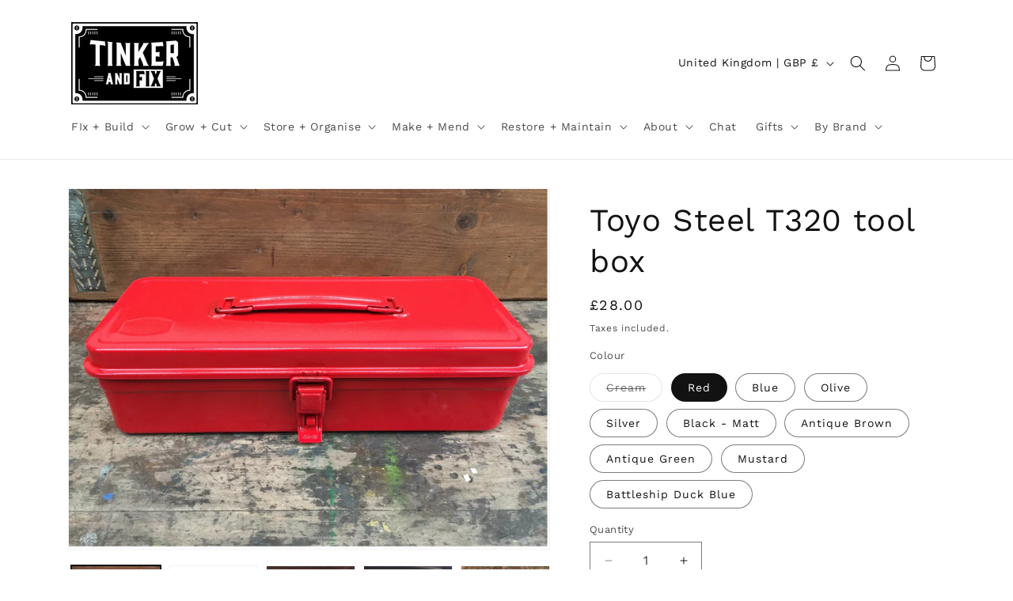

--- FILE ---
content_type: text/html; charset=utf-8
request_url: https://tinkerandfix.co.uk/products/toyo-steel-t320-tool-box
body_size: 45310
content:
<!doctype html>
<html class="js" lang="en">
  <head>
    <meta charset="utf-8">
    <meta http-equiv="X-UA-Compatible" content="IE=edge">
    <meta name="viewport" content="width=device-width,initial-scale=1">
    <meta name="theme-color" content="">
    <link rel="canonical" href="https://tinkerandfix.co.uk/products/toyo-steel-t320-tool-box"><link rel="icon" type="image/png" href="//tinkerandfix.co.uk/cdn/shop/files/Social-Logo_383f20e0-d6db-4d6d-a9e6-c9d68ec17dad.jpg?crop=center&height=32&v=1714897298&width=32"><link rel="preconnect" href="https://fonts.shopifycdn.com" crossorigin><title>
      Toyo Steel T320 tool box
 &ndash; Tinker and Fix </title>

    
      <meta name="description" content="Toyo Steel are a manufacturer based in Osaka.  They sell a range of products under their own &quot;Toyo&quot; brand as well as making products for other well know Japanese brands. This is their T320 steel tool box made from pressed steel and then painted. This is a really useful size toolbox (32cm x 13cm x 8.5cm) meaning they ar">
    

    

<meta property="og:site_name" content="Tinker and Fix ">
<meta property="og:url" content="https://tinkerandfix.co.uk/products/toyo-steel-t320-tool-box">
<meta property="og:title" content="Toyo Steel T320 tool box">
<meta property="og:type" content="product">
<meta property="og:description" content="Toyo Steel are a manufacturer based in Osaka.  They sell a range of products under their own &quot;Toyo&quot; brand as well as making products for other well know Japanese brands. This is their T320 steel tool box made from pressed steel and then painted. This is a really useful size toolbox (32cm x 13cm x 8.5cm) meaning they ar"><meta property="og:image" content="http://tinkerandfix.co.uk/cdn/shop/products/6_381cdfe7-b0cf-4bf6-9f6d-63f666d0977b.png?v=1593614487">
  <meta property="og:image:secure_url" content="https://tinkerandfix.co.uk/cdn/shop/products/6_381cdfe7-b0cf-4bf6-9f6d-63f666d0977b.png?v=1593614487">
  <meta property="og:image:width" content="2000">
  <meta property="og:image:height" content="1500"><meta property="og:price:amount" content="28.00">
  <meta property="og:price:currency" content="GBP"><meta name="twitter:card" content="summary_large_image">
<meta name="twitter:title" content="Toyo Steel T320 tool box">
<meta name="twitter:description" content="Toyo Steel are a manufacturer based in Osaka.  They sell a range of products under their own &quot;Toyo&quot; brand as well as making products for other well know Japanese brands. This is their T320 steel tool box made from pressed steel and then painted. This is a really useful size toolbox (32cm x 13cm x 8.5cm) meaning they ar">


    <script src="//tinkerandfix.co.uk/cdn/shop/t/4/assets/constants.js?v=132983761750457495441722846572" defer="defer"></script>
    <script src="//tinkerandfix.co.uk/cdn/shop/t/4/assets/pubsub.js?v=158357773527763999511722846572" defer="defer"></script>
    <script src="//tinkerandfix.co.uk/cdn/shop/t/4/assets/global.js?v=88558128918567037191722846572" defer="defer"></script>
    <script src="//tinkerandfix.co.uk/cdn/shop/t/4/assets/details-disclosure.js?v=13653116266235556501722846572" defer="defer"></script>
    <script src="//tinkerandfix.co.uk/cdn/shop/t/4/assets/details-modal.js?v=25581673532751508451722846572" defer="defer"></script>
    <script src="//tinkerandfix.co.uk/cdn/shop/t/4/assets/search-form.js?v=133129549252120666541722846572" defer="defer"></script><script src="//tinkerandfix.co.uk/cdn/shop/t/4/assets/animations.js?v=88693664871331136111722846571" defer="defer"></script><script>window.performance && window.performance.mark && window.performance.mark('shopify.content_for_header.start');</script><meta id="shopify-digital-wallet" name="shopify-digital-wallet" content="/1478950971/digital_wallets/dialog">
<meta name="shopify-checkout-api-token" content="f2c99f587ebbb7c7acecfecee9320d10">
<meta id="in-context-paypal-metadata" data-shop-id="1478950971" data-venmo-supported="false" data-environment="production" data-locale="en_US" data-paypal-v4="true" data-currency="GBP">
<link rel="alternate" type="application/json+oembed" href="https://tinkerandfix.co.uk/products/toyo-steel-t320-tool-box.oembed">
<script async="async" src="/checkouts/internal/preloads.js?locale=en-GB"></script>
<link rel="preconnect" href="https://shop.app" crossorigin="anonymous">
<script async="async" src="https://shop.app/checkouts/internal/preloads.js?locale=en-GB&shop_id=1478950971" crossorigin="anonymous"></script>
<script id="apple-pay-shop-capabilities" type="application/json">{"shopId":1478950971,"countryCode":"GB","currencyCode":"GBP","merchantCapabilities":["supports3DS"],"merchantId":"gid:\/\/shopify\/Shop\/1478950971","merchantName":"Tinker and Fix ","requiredBillingContactFields":["postalAddress","email"],"requiredShippingContactFields":["postalAddress","email"],"shippingType":"shipping","supportedNetworks":["visa","maestro","masterCard","amex","discover","elo"],"total":{"type":"pending","label":"Tinker and Fix ","amount":"1.00"},"shopifyPaymentsEnabled":true,"supportsSubscriptions":true}</script>
<script id="shopify-features" type="application/json">{"accessToken":"f2c99f587ebbb7c7acecfecee9320d10","betas":["rich-media-storefront-analytics"],"domain":"tinkerandfix.co.uk","predictiveSearch":true,"shopId":1478950971,"locale":"en"}</script>
<script>var Shopify = Shopify || {};
Shopify.shop = "tinker-fix.myshopify.com";
Shopify.locale = "en";
Shopify.currency = {"active":"GBP","rate":"1.0"};
Shopify.country = "GB";
Shopify.theme = {"name":"Updated copy of Dawn","id":144213180631,"schema_name":"Dawn","schema_version":"15.0.2","theme_store_id":887,"role":"main"};
Shopify.theme.handle = "null";
Shopify.theme.style = {"id":null,"handle":null};
Shopify.cdnHost = "tinkerandfix.co.uk/cdn";
Shopify.routes = Shopify.routes || {};
Shopify.routes.root = "/";</script>
<script type="module">!function(o){(o.Shopify=o.Shopify||{}).modules=!0}(window);</script>
<script>!function(o){function n(){var o=[];function n(){o.push(Array.prototype.slice.apply(arguments))}return n.q=o,n}var t=o.Shopify=o.Shopify||{};t.loadFeatures=n(),t.autoloadFeatures=n()}(window);</script>
<script>
  window.ShopifyPay = window.ShopifyPay || {};
  window.ShopifyPay.apiHost = "shop.app\/pay";
  window.ShopifyPay.redirectState = null;
</script>
<script id="shop-js-analytics" type="application/json">{"pageType":"product"}</script>
<script defer="defer" async type="module" src="//tinkerandfix.co.uk/cdn/shopifycloud/shop-js/modules/v2/client.init-shop-cart-sync_BT-GjEfc.en.esm.js"></script>
<script defer="defer" async type="module" src="//tinkerandfix.co.uk/cdn/shopifycloud/shop-js/modules/v2/chunk.common_D58fp_Oc.esm.js"></script>
<script defer="defer" async type="module" src="//tinkerandfix.co.uk/cdn/shopifycloud/shop-js/modules/v2/chunk.modal_xMitdFEc.esm.js"></script>
<script type="module">
  await import("//tinkerandfix.co.uk/cdn/shopifycloud/shop-js/modules/v2/client.init-shop-cart-sync_BT-GjEfc.en.esm.js");
await import("//tinkerandfix.co.uk/cdn/shopifycloud/shop-js/modules/v2/chunk.common_D58fp_Oc.esm.js");
await import("//tinkerandfix.co.uk/cdn/shopifycloud/shop-js/modules/v2/chunk.modal_xMitdFEc.esm.js");

  window.Shopify.SignInWithShop?.initShopCartSync?.({"fedCMEnabled":true,"windoidEnabled":true});

</script>
<script>
  window.Shopify = window.Shopify || {};
  if (!window.Shopify.featureAssets) window.Shopify.featureAssets = {};
  window.Shopify.featureAssets['shop-js'] = {"shop-cart-sync":["modules/v2/client.shop-cart-sync_DZOKe7Ll.en.esm.js","modules/v2/chunk.common_D58fp_Oc.esm.js","modules/v2/chunk.modal_xMitdFEc.esm.js"],"init-fed-cm":["modules/v2/client.init-fed-cm_B6oLuCjv.en.esm.js","modules/v2/chunk.common_D58fp_Oc.esm.js","modules/v2/chunk.modal_xMitdFEc.esm.js"],"shop-cash-offers":["modules/v2/client.shop-cash-offers_D2sdYoxE.en.esm.js","modules/v2/chunk.common_D58fp_Oc.esm.js","modules/v2/chunk.modal_xMitdFEc.esm.js"],"shop-login-button":["modules/v2/client.shop-login-button_QeVjl5Y3.en.esm.js","modules/v2/chunk.common_D58fp_Oc.esm.js","modules/v2/chunk.modal_xMitdFEc.esm.js"],"pay-button":["modules/v2/client.pay-button_DXTOsIq6.en.esm.js","modules/v2/chunk.common_D58fp_Oc.esm.js","modules/v2/chunk.modal_xMitdFEc.esm.js"],"shop-button":["modules/v2/client.shop-button_DQZHx9pm.en.esm.js","modules/v2/chunk.common_D58fp_Oc.esm.js","modules/v2/chunk.modal_xMitdFEc.esm.js"],"avatar":["modules/v2/client.avatar_BTnouDA3.en.esm.js"],"init-windoid":["modules/v2/client.init-windoid_CR1B-cfM.en.esm.js","modules/v2/chunk.common_D58fp_Oc.esm.js","modules/v2/chunk.modal_xMitdFEc.esm.js"],"init-shop-for-new-customer-accounts":["modules/v2/client.init-shop-for-new-customer-accounts_C_vY_xzh.en.esm.js","modules/v2/client.shop-login-button_QeVjl5Y3.en.esm.js","modules/v2/chunk.common_D58fp_Oc.esm.js","modules/v2/chunk.modal_xMitdFEc.esm.js"],"init-shop-email-lookup-coordinator":["modules/v2/client.init-shop-email-lookup-coordinator_BI7n9ZSv.en.esm.js","modules/v2/chunk.common_D58fp_Oc.esm.js","modules/v2/chunk.modal_xMitdFEc.esm.js"],"init-shop-cart-sync":["modules/v2/client.init-shop-cart-sync_BT-GjEfc.en.esm.js","modules/v2/chunk.common_D58fp_Oc.esm.js","modules/v2/chunk.modal_xMitdFEc.esm.js"],"shop-toast-manager":["modules/v2/client.shop-toast-manager_DiYdP3xc.en.esm.js","modules/v2/chunk.common_D58fp_Oc.esm.js","modules/v2/chunk.modal_xMitdFEc.esm.js"],"init-customer-accounts":["modules/v2/client.init-customer-accounts_D9ZNqS-Q.en.esm.js","modules/v2/client.shop-login-button_QeVjl5Y3.en.esm.js","modules/v2/chunk.common_D58fp_Oc.esm.js","modules/v2/chunk.modal_xMitdFEc.esm.js"],"init-customer-accounts-sign-up":["modules/v2/client.init-customer-accounts-sign-up_iGw4briv.en.esm.js","modules/v2/client.shop-login-button_QeVjl5Y3.en.esm.js","modules/v2/chunk.common_D58fp_Oc.esm.js","modules/v2/chunk.modal_xMitdFEc.esm.js"],"shop-follow-button":["modules/v2/client.shop-follow-button_CqMgW2wH.en.esm.js","modules/v2/chunk.common_D58fp_Oc.esm.js","modules/v2/chunk.modal_xMitdFEc.esm.js"],"checkout-modal":["modules/v2/client.checkout-modal_xHeaAweL.en.esm.js","modules/v2/chunk.common_D58fp_Oc.esm.js","modules/v2/chunk.modal_xMitdFEc.esm.js"],"shop-login":["modules/v2/client.shop-login_D91U-Q7h.en.esm.js","modules/v2/chunk.common_D58fp_Oc.esm.js","modules/v2/chunk.modal_xMitdFEc.esm.js"],"lead-capture":["modules/v2/client.lead-capture_BJmE1dJe.en.esm.js","modules/v2/chunk.common_D58fp_Oc.esm.js","modules/v2/chunk.modal_xMitdFEc.esm.js"],"payment-terms":["modules/v2/client.payment-terms_Ci9AEqFq.en.esm.js","modules/v2/chunk.common_D58fp_Oc.esm.js","modules/v2/chunk.modal_xMitdFEc.esm.js"]};
</script>
<script>(function() {
  var isLoaded = false;
  function asyncLoad() {
    if (isLoaded) return;
    isLoaded = true;
    var urls = ["https:\/\/live.oneid.eastsideapps.io\/js\/oneid.js?shop=tinker-fix.myshopify.com"];
    for (var i = 0; i < urls.length; i++) {
      var s = document.createElement('script');
      s.type = 'text/javascript';
      s.async = true;
      s.src = urls[i];
      var x = document.getElementsByTagName('script')[0];
      x.parentNode.insertBefore(s, x);
    }
  };
  if(window.attachEvent) {
    window.attachEvent('onload', asyncLoad);
  } else {
    window.addEventListener('load', asyncLoad, false);
  }
})();</script>
<script id="__st">var __st={"a":1478950971,"offset":0,"reqid":"05ebe8d5-cd50-43ab-bf27-8bf95b920109-1769034380","pageurl":"tinkerandfix.co.uk\/products\/toyo-steel-t320-tool-box","u":"13b9de504c7b","p":"product","rtyp":"product","rid":4810800332932};</script>
<script>window.ShopifyPaypalV4VisibilityTracking = true;</script>
<script id="captcha-bootstrap">!function(){'use strict';const t='contact',e='account',n='new_comment',o=[[t,t],['blogs',n],['comments',n],[t,'customer']],c=[[e,'customer_login'],[e,'guest_login'],[e,'recover_customer_password'],[e,'create_customer']],r=t=>t.map((([t,e])=>`form[action*='/${t}']:not([data-nocaptcha='true']) input[name='form_type'][value='${e}']`)).join(','),a=t=>()=>t?[...document.querySelectorAll(t)].map((t=>t.form)):[];function s(){const t=[...o],e=r(t);return a(e)}const i='password',u='form_key',d=['recaptcha-v3-token','g-recaptcha-response','h-captcha-response',i],f=()=>{try{return window.sessionStorage}catch{return}},m='__shopify_v',_=t=>t.elements[u];function p(t,e,n=!1){try{const o=window.sessionStorage,c=JSON.parse(o.getItem(e)),{data:r}=function(t){const{data:e,action:n}=t;return t[m]||n?{data:e,action:n}:{data:t,action:n}}(c);for(const[e,n]of Object.entries(r))t.elements[e]&&(t.elements[e].value=n);n&&o.removeItem(e)}catch(o){console.error('form repopulation failed',{error:o})}}const l='form_type',E='cptcha';function T(t){t.dataset[E]=!0}const w=window,h=w.document,L='Shopify',v='ce_forms',y='captcha';let A=!1;((t,e)=>{const n=(g='f06e6c50-85a8-45c8-87d0-21a2b65856fe',I='https://cdn.shopify.com/shopifycloud/storefront-forms-hcaptcha/ce_storefront_forms_captcha_hcaptcha.v1.5.2.iife.js',D={infoText:'Protected by hCaptcha',privacyText:'Privacy',termsText:'Terms'},(t,e,n)=>{const o=w[L][v],c=o.bindForm;if(c)return c(t,g,e,D).then(n);var r;o.q.push([[t,g,e,D],n]),r=I,A||(h.body.append(Object.assign(h.createElement('script'),{id:'captcha-provider',async:!0,src:r})),A=!0)});var g,I,D;w[L]=w[L]||{},w[L][v]=w[L][v]||{},w[L][v].q=[],w[L][y]=w[L][y]||{},w[L][y].protect=function(t,e){n(t,void 0,e),T(t)},Object.freeze(w[L][y]),function(t,e,n,w,h,L){const[v,y,A,g]=function(t,e,n){const i=e?o:[],u=t?c:[],d=[...i,...u],f=r(d),m=r(i),_=r(d.filter((([t,e])=>n.includes(e))));return[a(f),a(m),a(_),s()]}(w,h,L),I=t=>{const e=t.target;return e instanceof HTMLFormElement?e:e&&e.form},D=t=>v().includes(t);t.addEventListener('submit',(t=>{const e=I(t);if(!e)return;const n=D(e)&&!e.dataset.hcaptchaBound&&!e.dataset.recaptchaBound,o=_(e),c=g().includes(e)&&(!o||!o.value);(n||c)&&t.preventDefault(),c&&!n&&(function(t){try{if(!f())return;!function(t){const e=f();if(!e)return;const n=_(t);if(!n)return;const o=n.value;o&&e.removeItem(o)}(t);const e=Array.from(Array(32),(()=>Math.random().toString(36)[2])).join('');!function(t,e){_(t)||t.append(Object.assign(document.createElement('input'),{type:'hidden',name:u})),t.elements[u].value=e}(t,e),function(t,e){const n=f();if(!n)return;const o=[...t.querySelectorAll(`input[type='${i}']`)].map((({name:t})=>t)),c=[...d,...o],r={};for(const[a,s]of new FormData(t).entries())c.includes(a)||(r[a]=s);n.setItem(e,JSON.stringify({[m]:1,action:t.action,data:r}))}(t,e)}catch(e){console.error('failed to persist form',e)}}(e),e.submit())}));const S=(t,e)=>{t&&!t.dataset[E]&&(n(t,e.some((e=>e===t))),T(t))};for(const o of['focusin','change'])t.addEventListener(o,(t=>{const e=I(t);D(e)&&S(e,y())}));const B=e.get('form_key'),M=e.get(l),P=B&&M;t.addEventListener('DOMContentLoaded',(()=>{const t=y();if(P)for(const e of t)e.elements[l].value===M&&p(e,B);[...new Set([...A(),...v().filter((t=>'true'===t.dataset.shopifyCaptcha))])].forEach((e=>S(e,t)))}))}(h,new URLSearchParams(w.location.search),n,t,e,['guest_login'])})(!0,!0)}();</script>
<script integrity="sha256-4kQ18oKyAcykRKYeNunJcIwy7WH5gtpwJnB7kiuLZ1E=" data-source-attribution="shopify.loadfeatures" defer="defer" src="//tinkerandfix.co.uk/cdn/shopifycloud/storefront/assets/storefront/load_feature-a0a9edcb.js" crossorigin="anonymous"></script>
<script crossorigin="anonymous" defer="defer" src="//tinkerandfix.co.uk/cdn/shopifycloud/storefront/assets/shopify_pay/storefront-65b4c6d7.js?v=20250812"></script>
<script data-source-attribution="shopify.dynamic_checkout.dynamic.init">var Shopify=Shopify||{};Shopify.PaymentButton=Shopify.PaymentButton||{isStorefrontPortableWallets:!0,init:function(){window.Shopify.PaymentButton.init=function(){};var t=document.createElement("script");t.src="https://tinkerandfix.co.uk/cdn/shopifycloud/portable-wallets/latest/portable-wallets.en.js",t.type="module",document.head.appendChild(t)}};
</script>
<script data-source-attribution="shopify.dynamic_checkout.buyer_consent">
  function portableWalletsHideBuyerConsent(e){var t=document.getElementById("shopify-buyer-consent"),n=document.getElementById("shopify-subscription-policy-button");t&&n&&(t.classList.add("hidden"),t.setAttribute("aria-hidden","true"),n.removeEventListener("click",e))}function portableWalletsShowBuyerConsent(e){var t=document.getElementById("shopify-buyer-consent"),n=document.getElementById("shopify-subscription-policy-button");t&&n&&(t.classList.remove("hidden"),t.removeAttribute("aria-hidden"),n.addEventListener("click",e))}window.Shopify?.PaymentButton&&(window.Shopify.PaymentButton.hideBuyerConsent=portableWalletsHideBuyerConsent,window.Shopify.PaymentButton.showBuyerConsent=portableWalletsShowBuyerConsent);
</script>
<script data-source-attribution="shopify.dynamic_checkout.cart.bootstrap">document.addEventListener("DOMContentLoaded",(function(){function t(){return document.querySelector("shopify-accelerated-checkout-cart, shopify-accelerated-checkout")}if(t())Shopify.PaymentButton.init();else{new MutationObserver((function(e,n){t()&&(Shopify.PaymentButton.init(),n.disconnect())})).observe(document.body,{childList:!0,subtree:!0})}}));
</script>
<script id='scb4127' type='text/javascript' async='' src='https://tinkerandfix.co.uk/cdn/shopifycloud/privacy-banner/storefront-banner.js'></script><link id="shopify-accelerated-checkout-styles" rel="stylesheet" media="screen" href="https://tinkerandfix.co.uk/cdn/shopifycloud/portable-wallets/latest/accelerated-checkout-backwards-compat.css" crossorigin="anonymous">
<style id="shopify-accelerated-checkout-cart">
        #shopify-buyer-consent {
  margin-top: 1em;
  display: inline-block;
  width: 100%;
}

#shopify-buyer-consent.hidden {
  display: none;
}

#shopify-subscription-policy-button {
  background: none;
  border: none;
  padding: 0;
  text-decoration: underline;
  font-size: inherit;
  cursor: pointer;
}

#shopify-subscription-policy-button::before {
  box-shadow: none;
}

      </style>
<script id="sections-script" data-sections="header" defer="defer" src="//tinkerandfix.co.uk/cdn/shop/t/4/compiled_assets/scripts.js?v=565"></script>
<script>window.performance && window.performance.mark && window.performance.mark('shopify.content_for_header.end');</script>


    <style data-shopify>
      @font-face {
  font-family: "Work Sans";
  font-weight: 400;
  font-style: normal;
  font-display: swap;
  src: url("//tinkerandfix.co.uk/cdn/fonts/work_sans/worksans_n4.b7973b3d07d0ace13de1b1bea9c45759cdbe12cf.woff2") format("woff2"),
       url("//tinkerandfix.co.uk/cdn/fonts/work_sans/worksans_n4.cf5ceb1e6d373a9505e637c1aff0a71d0959556d.woff") format("woff");
}

      @font-face {
  font-family: "Work Sans";
  font-weight: 700;
  font-style: normal;
  font-display: swap;
  src: url("//tinkerandfix.co.uk/cdn/fonts/work_sans/worksans_n7.e2cf5bd8f2c7e9d30c030f9ea8eafc69f5a92f7b.woff2") format("woff2"),
       url("//tinkerandfix.co.uk/cdn/fonts/work_sans/worksans_n7.20f1c80359e7f7b4327b81543e1acb5c32cd03cd.woff") format("woff");
}

      @font-face {
  font-family: "Work Sans";
  font-weight: 400;
  font-style: italic;
  font-display: swap;
  src: url("//tinkerandfix.co.uk/cdn/fonts/work_sans/worksans_i4.16ff51e3e71fc1d09ff97b9ff9ccacbeeb384ec4.woff2") format("woff2"),
       url("//tinkerandfix.co.uk/cdn/fonts/work_sans/worksans_i4.ed4a1418cba5b7f04f79e4d5c8a5f1a6bd34f23b.woff") format("woff");
}

      @font-face {
  font-family: "Work Sans";
  font-weight: 700;
  font-style: italic;
  font-display: swap;
  src: url("//tinkerandfix.co.uk/cdn/fonts/work_sans/worksans_i7.7cdba6320b03c03dcaa365743a4e0e729fe97e54.woff2") format("woff2"),
       url("//tinkerandfix.co.uk/cdn/fonts/work_sans/worksans_i7.42a9f4016982495f4c0b0fb3dc64cf8f2d0c3eaa.woff") format("woff");
}

      @font-face {
  font-family: "Work Sans";
  font-weight: 400;
  font-style: normal;
  font-display: swap;
  src: url("//tinkerandfix.co.uk/cdn/fonts/work_sans/worksans_n4.b7973b3d07d0ace13de1b1bea9c45759cdbe12cf.woff2") format("woff2"),
       url("//tinkerandfix.co.uk/cdn/fonts/work_sans/worksans_n4.cf5ceb1e6d373a9505e637c1aff0a71d0959556d.woff") format("woff");
}


      
        :root,
        .color-scheme-1 {
          --color-background: 255,255,255;
        
          --gradient-background: #ffffff;
        

        

        --color-foreground: 18,18,18;
        --color-background-contrast: 191,191,191;
        --color-shadow: 18,18,18;
        --color-button: 18,18,18;
        --color-button-text: 255,255,255;
        --color-secondary-button: 255,255,255;
        --color-secondary-button-text: 18,18,18;
        --color-link: 18,18,18;
        --color-badge-foreground: 18,18,18;
        --color-badge-background: 255,255,255;
        --color-badge-border: 18,18,18;
        --payment-terms-background-color: rgb(255 255 255);
      }
      
        
        .color-scheme-2 {
          --color-background: 243,243,243;
        
          --gradient-background: #f3f3f3;
        

        

        --color-foreground: 18,18,18;
        --color-background-contrast: 179,179,179;
        --color-shadow: 18,18,18;
        --color-button: 18,18,18;
        --color-button-text: 243,243,243;
        --color-secondary-button: 243,243,243;
        --color-secondary-button-text: 18,18,18;
        --color-link: 18,18,18;
        --color-badge-foreground: 18,18,18;
        --color-badge-background: 243,243,243;
        --color-badge-border: 18,18,18;
        --payment-terms-background-color: rgb(243 243 243);
      }
      
        
        .color-scheme-3 {
          --color-background: 36,40,51;
        
          --gradient-background: #242833;
        

        

        --color-foreground: 255,255,255;
        --color-background-contrast: 47,52,66;
        --color-shadow: 18,18,18;
        --color-button: 255,255,255;
        --color-button-text: 0,0,0;
        --color-secondary-button: 36,40,51;
        --color-secondary-button-text: 255,255,255;
        --color-link: 255,255,255;
        --color-badge-foreground: 255,255,255;
        --color-badge-background: 36,40,51;
        --color-badge-border: 255,255,255;
        --payment-terms-background-color: rgb(36 40 51);
      }
      
        
        .color-scheme-4 {
          --color-background: 18,18,18;
        
          --gradient-background: #121212;
        

        

        --color-foreground: 255,255,255;
        --color-background-contrast: 146,146,146;
        --color-shadow: 18,18,18;
        --color-button: 255,255,255;
        --color-button-text: 18,18,18;
        --color-secondary-button: 18,18,18;
        --color-secondary-button-text: 255,255,255;
        --color-link: 255,255,255;
        --color-badge-foreground: 255,255,255;
        --color-badge-background: 18,18,18;
        --color-badge-border: 255,255,255;
        --payment-terms-background-color: rgb(18 18 18);
      }
      
        
        .color-scheme-5 {
          --color-background: 51,79,180;
        
          --gradient-background: #334fb4;
        

        

        --color-foreground: 255,255,255;
        --color-background-contrast: 23,35,81;
        --color-shadow: 18,18,18;
        --color-button: 255,255,255;
        --color-button-text: 51,79,180;
        --color-secondary-button: 51,79,180;
        --color-secondary-button-text: 255,255,255;
        --color-link: 255,255,255;
        --color-badge-foreground: 255,255,255;
        --color-badge-background: 51,79,180;
        --color-badge-border: 255,255,255;
        --payment-terms-background-color: rgb(51 79 180);
      }
      

      body, .color-scheme-1, .color-scheme-2, .color-scheme-3, .color-scheme-4, .color-scheme-5 {
        color: rgba(var(--color-foreground), 0.75);
        background-color: rgb(var(--color-background));
      }

      :root {
        --font-body-family: "Work Sans", sans-serif;
        --font-body-style: normal;
        --font-body-weight: 400;
        --font-body-weight-bold: 700;

        --font-heading-family: "Work Sans", sans-serif;
        --font-heading-style: normal;
        --font-heading-weight: 400;

        --font-body-scale: 1.0;
        --font-heading-scale: 1.0;

        --media-padding: px;
        --media-border-opacity: 0.05;
        --media-border-width: 1px;
        --media-radius: 0px;
        --media-shadow-opacity: 0.0;
        --media-shadow-horizontal-offset: 0px;
        --media-shadow-vertical-offset: 4px;
        --media-shadow-blur-radius: 5px;
        --media-shadow-visible: 0;

        --page-width: 120rem;
        --page-width-margin: 0rem;

        --product-card-image-padding: 0.0rem;
        --product-card-corner-radius: 0.0rem;
        --product-card-text-alignment: left;
        --product-card-border-width: 0.0rem;
        --product-card-border-opacity: 0.1;
        --product-card-shadow-opacity: 0.0;
        --product-card-shadow-visible: 0;
        --product-card-shadow-horizontal-offset: 0.0rem;
        --product-card-shadow-vertical-offset: 0.4rem;
        --product-card-shadow-blur-radius: 0.5rem;

        --collection-card-image-padding: 0.0rem;
        --collection-card-corner-radius: 0.0rem;
        --collection-card-text-alignment: left;
        --collection-card-border-width: 0.0rem;
        --collection-card-border-opacity: 0.1;
        --collection-card-shadow-opacity: 0.0;
        --collection-card-shadow-visible: 0;
        --collection-card-shadow-horizontal-offset: 0.0rem;
        --collection-card-shadow-vertical-offset: 0.4rem;
        --collection-card-shadow-blur-radius: 0.5rem;

        --blog-card-image-padding: 0.0rem;
        --blog-card-corner-radius: 0.0rem;
        --blog-card-text-alignment: left;
        --blog-card-border-width: 0.0rem;
        --blog-card-border-opacity: 0.1;
        --blog-card-shadow-opacity: 0.0;
        --blog-card-shadow-visible: 0;
        --blog-card-shadow-horizontal-offset: 0.0rem;
        --blog-card-shadow-vertical-offset: 0.4rem;
        --blog-card-shadow-blur-radius: 0.5rem;

        --badge-corner-radius: 4.0rem;

        --popup-border-width: 1px;
        --popup-border-opacity: 0.1;
        --popup-corner-radius: 0px;
        --popup-shadow-opacity: 0.05;
        --popup-shadow-horizontal-offset: 0px;
        --popup-shadow-vertical-offset: 4px;
        --popup-shadow-blur-radius: 5px;

        --drawer-border-width: 1px;
        --drawer-border-opacity: 0.1;
        --drawer-shadow-opacity: 0.0;
        --drawer-shadow-horizontal-offset: 0px;
        --drawer-shadow-vertical-offset: 4px;
        --drawer-shadow-blur-radius: 5px;

        --spacing-sections-desktop: 0px;
        --spacing-sections-mobile: 0px;

        --grid-desktop-vertical-spacing: 8px;
        --grid-desktop-horizontal-spacing: 8px;
        --grid-mobile-vertical-spacing: 4px;
        --grid-mobile-horizontal-spacing: 4px;

        --text-boxes-border-opacity: 0.1;
        --text-boxes-border-width: 0px;
        --text-boxes-radius: 0px;
        --text-boxes-shadow-opacity: 0.0;
        --text-boxes-shadow-visible: 0;
        --text-boxes-shadow-horizontal-offset: 0px;
        --text-boxes-shadow-vertical-offset: 4px;
        --text-boxes-shadow-blur-radius: 5px;

        --buttons-radius: 0px;
        --buttons-radius-outset: 0px;
        --buttons-border-width: 1px;
        --buttons-border-opacity: 1.0;
        --buttons-shadow-opacity: 0.0;
        --buttons-shadow-visible: 0;
        --buttons-shadow-horizontal-offset: 0px;
        --buttons-shadow-vertical-offset: 4px;
        --buttons-shadow-blur-radius: 5px;
        --buttons-border-offset: 0px;

        --inputs-radius: 0px;
        --inputs-border-width: 1px;
        --inputs-border-opacity: 0.55;
        --inputs-shadow-opacity: 0.0;
        --inputs-shadow-horizontal-offset: 0px;
        --inputs-margin-offset: 0px;
        --inputs-shadow-vertical-offset: 4px;
        --inputs-shadow-blur-radius: 5px;
        --inputs-radius-outset: 0px;

        --variant-pills-radius: 40px;
        --variant-pills-border-width: 1px;
        --variant-pills-border-opacity: 0.55;
        --variant-pills-shadow-opacity: 0.0;
        --variant-pills-shadow-horizontal-offset: 0px;
        --variant-pills-shadow-vertical-offset: 4px;
        --variant-pills-shadow-blur-radius: 5px;
      }

      *,
      *::before,
      *::after {
        box-sizing: inherit;
      }

      html {
        box-sizing: border-box;
        font-size: calc(var(--font-body-scale) * 62.5%);
        height: 100%;
      }

      body {
        display: grid;
        grid-template-rows: auto auto 1fr auto;
        grid-template-columns: 100%;
        min-height: 100%;
        margin: 0;
        font-size: 1.5rem;
        letter-spacing: 0.06rem;
        line-height: calc(1 + 0.8 / var(--font-body-scale));
        font-family: var(--font-body-family);
        font-style: var(--font-body-style);
        font-weight: var(--font-body-weight);
      }

      @media screen and (min-width: 750px) {
        body {
          font-size: 1.6rem;
        }
      }
    </style>

    <link href="//tinkerandfix.co.uk/cdn/shop/t/4/assets/base.css?v=144968985024194912401723033326" rel="stylesheet" type="text/css" media="all" />
    <link rel="stylesheet" href="//tinkerandfix.co.uk/cdn/shop/t/4/assets/component-cart-items.css?v=127384614032664249911722846571" media="print" onload="this.media='all'">
      <link rel="preload" as="font" href="//tinkerandfix.co.uk/cdn/fonts/work_sans/worksans_n4.b7973b3d07d0ace13de1b1bea9c45759cdbe12cf.woff2" type="font/woff2" crossorigin>
      

      <link rel="preload" as="font" href="//tinkerandfix.co.uk/cdn/fonts/work_sans/worksans_n4.b7973b3d07d0ace13de1b1bea9c45759cdbe12cf.woff2" type="font/woff2" crossorigin>
      
<link href="//tinkerandfix.co.uk/cdn/shop/t/4/assets/component-localization-form.css?v=120620094879297847921722846571" rel="stylesheet" type="text/css" media="all" />
      <script src="//tinkerandfix.co.uk/cdn/shop/t/4/assets/localization-form.js?v=144176611646395275351722846572" defer="defer"></script><link
        rel="stylesheet"
        href="//tinkerandfix.co.uk/cdn/shop/t/4/assets/component-predictive-search.css?v=118923337488134913561722846572"
        media="print"
        onload="this.media='all'"
      ><script>
      if (Shopify.designMode) {
        document.documentElement.classList.add('shopify-design-mode');
      }
    </script>
  <!-- BEGIN app block: shopify://apps/judge-me-reviews/blocks/judgeme_core/61ccd3b1-a9f2-4160-9fe9-4fec8413e5d8 --><!-- Start of Judge.me Core -->






<link rel="dns-prefetch" href="https://cdnwidget.judge.me">
<link rel="dns-prefetch" href="https://cdn.judge.me">
<link rel="dns-prefetch" href="https://cdn1.judge.me">
<link rel="dns-prefetch" href="https://api.judge.me">

<script data-cfasync='false' class='jdgm-settings-script'>window.jdgmSettings={"pagination":5,"disable_web_reviews":false,"badge_no_review_text":"No reviews","badge_n_reviews_text":"{{ n }} review/reviews","hide_badge_preview_if_no_reviews":true,"badge_hide_text":false,"enforce_center_preview_badge":false,"widget_title":"Customer Reviews","widget_open_form_text":"Write a review","widget_close_form_text":"Cancel review","widget_refresh_page_text":"Refresh page","widget_summary_text":"Based on {{ number_of_reviews }} review/reviews","widget_no_review_text":"Be the first to write a review","widget_name_field_text":"Display name","widget_verified_name_field_text":"Verified Name (public)","widget_name_placeholder_text":"Display name","widget_required_field_error_text":"This field is required.","widget_email_field_text":"Email address","widget_verified_email_field_text":"Verified Email (private, can not be edited)","widget_email_placeholder_text":"Your email address","widget_email_field_error_text":"Please enter a valid email address.","widget_rating_field_text":"Rating","widget_review_title_field_text":"Review Title","widget_review_title_placeholder_text":"Give your review a title","widget_review_body_field_text":"Review content","widget_review_body_placeholder_text":"Start writing here...","widget_pictures_field_text":"Picture/Video (optional)","widget_submit_review_text":"Submit Review","widget_submit_verified_review_text":"Submit Verified Review","widget_submit_success_msg_with_auto_publish":"Thank you! Please refresh the page in a few moments to see your review. You can remove or edit your review by logging into \u003ca href='https://judge.me/login' target='_blank' rel='nofollow noopener'\u003eJudge.me\u003c/a\u003e","widget_submit_success_msg_no_auto_publish":"Thank you! Your review will be published as soon as it is approved by the shop admin. You can remove or edit your review by logging into \u003ca href='https://judge.me/login' target='_blank' rel='nofollow noopener'\u003eJudge.me\u003c/a\u003e","widget_show_default_reviews_out_of_total_text":"Showing {{ n_reviews_shown }} out of {{ n_reviews }} reviews.","widget_show_all_link_text":"Show all","widget_show_less_link_text":"Show less","widget_author_said_text":"{{ reviewer_name }} said:","widget_days_text":"{{ n }} days ago","widget_weeks_text":"{{ n }} week/weeks ago","widget_months_text":"{{ n }} month/months ago","widget_years_text":"{{ n }} year/years ago","widget_yesterday_text":"Yesterday","widget_today_text":"Today","widget_replied_text":"\u003e\u003e {{ shop_name }} replied:","widget_read_more_text":"Read more","widget_reviewer_name_as_initial":"","widget_rating_filter_color":"#fbcd0a","widget_rating_filter_see_all_text":"See all reviews","widget_sorting_most_recent_text":"Most Recent","widget_sorting_highest_rating_text":"Highest Rating","widget_sorting_lowest_rating_text":"Lowest Rating","widget_sorting_with_pictures_text":"Only Pictures","widget_sorting_most_helpful_text":"Most Helpful","widget_open_question_form_text":"Ask a question","widget_reviews_subtab_text":"Reviews","widget_questions_subtab_text":"Questions","widget_question_label_text":"Question","widget_answer_label_text":"Answer","widget_question_placeholder_text":"Write your question here","widget_submit_question_text":"Submit Question","widget_question_submit_success_text":"Thank you for your question! We will notify you once it gets answered.","verified_badge_text":"Verified","verified_badge_bg_color":"","verified_badge_text_color":"","verified_badge_placement":"left-of-reviewer-name","widget_review_max_height":"","widget_hide_border":false,"widget_social_share":false,"widget_thumb":false,"widget_review_location_show":false,"widget_location_format":"","all_reviews_include_out_of_store_products":true,"all_reviews_out_of_store_text":"(out of store)","all_reviews_pagination":100,"all_reviews_product_name_prefix_text":"about","enable_review_pictures":true,"enable_question_anwser":false,"widget_theme":"default","review_date_format":"dd/mm/yyyy","default_sort_method":"most-recent","widget_product_reviews_subtab_text":"Product Reviews","widget_shop_reviews_subtab_text":"Shop Reviews","widget_other_products_reviews_text":"Reviews for other products","widget_store_reviews_subtab_text":"Store reviews","widget_no_store_reviews_text":"This store hasn't received any reviews yet","widget_web_restriction_product_reviews_text":"This product hasn't received any reviews yet","widget_no_items_text":"No items found","widget_show_more_text":"Show more","widget_write_a_store_review_text":"Write a Store Review","widget_other_languages_heading":"Reviews in Other Languages","widget_translate_review_text":"Translate review to {{ language }}","widget_translating_review_text":"Translating...","widget_show_original_translation_text":"Show original ({{ language }})","widget_translate_review_failed_text":"Review couldn't be translated.","widget_translate_review_retry_text":"Retry","widget_translate_review_try_again_later_text":"Try again later","show_product_url_for_grouped_product":false,"widget_sorting_pictures_first_text":"Pictures First","show_pictures_on_all_rev_page_mobile":false,"show_pictures_on_all_rev_page_desktop":false,"floating_tab_hide_mobile_install_preference":false,"floating_tab_button_name":"★ Reviews","floating_tab_title":"Let customers speak for us","floating_tab_button_color":"","floating_tab_button_background_color":"","floating_tab_url":"","floating_tab_url_enabled":false,"floating_tab_tab_style":"text","all_reviews_text_badge_text":"Customers rate us {{ shop.metafields.judgeme.all_reviews_rating | round: 1 }}/5 based on {{ shop.metafields.judgeme.all_reviews_count }} reviews.","all_reviews_text_badge_text_branded_style":"{{ shop.metafields.judgeme.all_reviews_rating | round: 1 }} out of 5 stars based on {{ shop.metafields.judgeme.all_reviews_count }} reviews","is_all_reviews_text_badge_a_link":false,"show_stars_for_all_reviews_text_badge":false,"all_reviews_text_badge_url":"","all_reviews_text_style":"branded","all_reviews_text_color_style":"judgeme_brand_color","all_reviews_text_color":"#108474","all_reviews_text_show_jm_brand":true,"featured_carousel_show_header":true,"featured_carousel_title":"Let customers speak for us","testimonials_carousel_title":"Customers are saying","videos_carousel_title":"Real customer stories","cards_carousel_title":"Customers are saying","featured_carousel_count_text":"from {{ n }} reviews","featured_carousel_add_link_to_all_reviews_page":false,"featured_carousel_url":"","featured_carousel_show_images":true,"featured_carousel_autoslide_interval":5,"featured_carousel_arrows_on_the_sides":false,"featured_carousel_height":250,"featured_carousel_width":80,"featured_carousel_image_size":0,"featured_carousel_image_height":250,"featured_carousel_arrow_color":"#eeeeee","verified_count_badge_style":"branded","verified_count_badge_orientation":"horizontal","verified_count_badge_color_style":"judgeme_brand_color","verified_count_badge_color":"#108474","is_verified_count_badge_a_link":false,"verified_count_badge_url":"","verified_count_badge_show_jm_brand":true,"widget_rating_preset_default":5,"widget_first_sub_tab":"product-reviews","widget_show_histogram":true,"widget_histogram_use_custom_color":false,"widget_pagination_use_custom_color":false,"widget_star_use_custom_color":false,"widget_verified_badge_use_custom_color":false,"widget_write_review_use_custom_color":false,"picture_reminder_submit_button":"Upload Pictures","enable_review_videos":false,"mute_video_by_default":false,"widget_sorting_videos_first_text":"Videos First","widget_review_pending_text":"Pending","featured_carousel_items_for_large_screen":3,"social_share_options_order":"Facebook,Twitter","remove_microdata_snippet":true,"disable_json_ld":false,"enable_json_ld_products":false,"preview_badge_show_question_text":false,"preview_badge_no_question_text":"No questions","preview_badge_n_question_text":"{{ number_of_questions }} question/questions","qa_badge_show_icon":false,"qa_badge_position":"same-row","remove_judgeme_branding":false,"widget_add_search_bar":false,"widget_search_bar_placeholder":"Search","widget_sorting_verified_only_text":"Verified only","featured_carousel_theme":"default","featured_carousel_show_rating":true,"featured_carousel_show_title":true,"featured_carousel_show_body":true,"featured_carousel_show_date":false,"featured_carousel_show_reviewer":true,"featured_carousel_show_product":false,"featured_carousel_header_background_color":"#108474","featured_carousel_header_text_color":"#ffffff","featured_carousel_name_product_separator":"reviewed","featured_carousel_full_star_background":"#108474","featured_carousel_empty_star_background":"#dadada","featured_carousel_vertical_theme_background":"#f9fafb","featured_carousel_verified_badge_enable":true,"featured_carousel_verified_badge_color":"#108474","featured_carousel_border_style":"round","featured_carousel_review_line_length_limit":3,"featured_carousel_more_reviews_button_text":"Read more reviews","featured_carousel_view_product_button_text":"View product","all_reviews_page_load_reviews_on":"scroll","all_reviews_page_load_more_text":"Load More Reviews","disable_fb_tab_reviews":false,"enable_ajax_cdn_cache":false,"widget_advanced_speed_features":5,"widget_public_name_text":"displayed publicly like","default_reviewer_name":"John Smith","default_reviewer_name_has_non_latin":true,"widget_reviewer_anonymous":"Anonymous","medals_widget_title":"Judge.me Review Medals","medals_widget_background_color":"#f9fafb","medals_widget_position":"footer_all_pages","medals_widget_border_color":"#f9fafb","medals_widget_verified_text_position":"left","medals_widget_use_monochromatic_version":false,"medals_widget_elements_color":"#108474","show_reviewer_avatar":true,"widget_invalid_yt_video_url_error_text":"Not a YouTube video URL","widget_max_length_field_error_text":"Please enter no more than {0} characters.","widget_show_country_flag":false,"widget_show_collected_via_shop_app":true,"widget_verified_by_shop_badge_style":"light","widget_verified_by_shop_text":"Verified by Shop","widget_show_photo_gallery":false,"widget_load_with_code_splitting":true,"widget_ugc_install_preference":false,"widget_ugc_title":"Made by us, Shared by you","widget_ugc_subtitle":"Tag us to see your picture featured in our page","widget_ugc_arrows_color":"#ffffff","widget_ugc_primary_button_text":"Buy Now","widget_ugc_primary_button_background_color":"#108474","widget_ugc_primary_button_text_color":"#ffffff","widget_ugc_primary_button_border_width":"0","widget_ugc_primary_button_border_style":"none","widget_ugc_primary_button_border_color":"#108474","widget_ugc_primary_button_border_radius":"25","widget_ugc_secondary_button_text":"Load More","widget_ugc_secondary_button_background_color":"#ffffff","widget_ugc_secondary_button_text_color":"#108474","widget_ugc_secondary_button_border_width":"2","widget_ugc_secondary_button_border_style":"solid","widget_ugc_secondary_button_border_color":"#108474","widget_ugc_secondary_button_border_radius":"25","widget_ugc_reviews_button_text":"View Reviews","widget_ugc_reviews_button_background_color":"#ffffff","widget_ugc_reviews_button_text_color":"#108474","widget_ugc_reviews_button_border_width":"2","widget_ugc_reviews_button_border_style":"solid","widget_ugc_reviews_button_border_color":"#108474","widget_ugc_reviews_button_border_radius":"25","widget_ugc_reviews_button_link_to":"judgeme-reviews-page","widget_ugc_show_post_date":true,"widget_ugc_max_width":"800","widget_rating_metafield_value_type":true,"widget_primary_color":"#E78A14","widget_enable_secondary_color":false,"widget_secondary_color":"#edf5f5","widget_summary_average_rating_text":"{{ average_rating }} out of 5","widget_media_grid_title":"Customer photos \u0026 videos","widget_media_grid_see_more_text":"See more","widget_round_style":false,"widget_show_product_medals":true,"widget_verified_by_judgeme_text":"Verified by Judge.me","widget_show_store_medals":true,"widget_verified_by_judgeme_text_in_store_medals":"Verified by Judge.me","widget_media_field_exceed_quantity_message":"Sorry, we can only accept {{ max_media }} for one review.","widget_media_field_exceed_limit_message":"{{ file_name }} is too large, please select a {{ media_type }} less than {{ size_limit }}MB.","widget_review_submitted_text":"Review Submitted!","widget_question_submitted_text":"Question Submitted!","widget_close_form_text_question":"Cancel","widget_write_your_answer_here_text":"Write your answer here","widget_enabled_branded_link":true,"widget_show_collected_by_judgeme":true,"widget_reviewer_name_color":"","widget_write_review_text_color":"","widget_write_review_bg_color":"","widget_collected_by_judgeme_text":"collected by Judge.me","widget_pagination_type":"standard","widget_load_more_text":"Load More","widget_load_more_color":"#108474","widget_full_review_text":"Full Review","widget_read_more_reviews_text":"Read More Reviews","widget_read_questions_text":"Read Questions","widget_questions_and_answers_text":"Questions \u0026 Answers","widget_verified_by_text":"Verified by","widget_verified_text":"Verified","widget_number_of_reviews_text":"{{ number_of_reviews }} reviews","widget_back_button_text":"Back","widget_next_button_text":"Next","widget_custom_forms_filter_button":"Filters","custom_forms_style":"horizontal","widget_show_review_information":false,"how_reviews_are_collected":"How reviews are collected?","widget_show_review_keywords":false,"widget_gdpr_statement":"How we use your data: We'll only contact you about the review you left, and only if necessary. By submitting your review, you agree to Judge.me's \u003ca href='https://judge.me/terms' target='_blank' rel='nofollow noopener'\u003eterms\u003c/a\u003e, \u003ca href='https://judge.me/privacy' target='_blank' rel='nofollow noopener'\u003eprivacy\u003c/a\u003e and \u003ca href='https://judge.me/content-policy' target='_blank' rel='nofollow noopener'\u003econtent\u003c/a\u003e policies.","widget_multilingual_sorting_enabled":false,"widget_translate_review_content_enabled":false,"widget_translate_review_content_method":"manual","popup_widget_review_selection":"automatically_with_pictures","popup_widget_round_border_style":true,"popup_widget_show_title":true,"popup_widget_show_body":true,"popup_widget_show_reviewer":false,"popup_widget_show_product":true,"popup_widget_show_pictures":true,"popup_widget_use_review_picture":true,"popup_widget_show_on_home_page":true,"popup_widget_show_on_product_page":true,"popup_widget_show_on_collection_page":true,"popup_widget_show_on_cart_page":true,"popup_widget_position":"bottom_left","popup_widget_first_review_delay":5,"popup_widget_duration":5,"popup_widget_interval":5,"popup_widget_review_count":5,"popup_widget_hide_on_mobile":true,"review_snippet_widget_round_border_style":true,"review_snippet_widget_card_color":"#FFFFFF","review_snippet_widget_slider_arrows_background_color":"#FFFFFF","review_snippet_widget_slider_arrows_color":"#000000","review_snippet_widget_star_color":"#108474","show_product_variant":false,"all_reviews_product_variant_label_text":"Variant: ","widget_show_verified_branding":true,"widget_ai_summary_title":"Customers say","widget_ai_summary_disclaimer":"AI-powered review summary based on recent customer reviews","widget_show_ai_summary":false,"widget_show_ai_summary_bg":false,"widget_show_review_title_input":true,"redirect_reviewers_invited_via_email":"review_widget","request_store_review_after_product_review":false,"request_review_other_products_in_order":false,"review_form_color_scheme":"default","review_form_corner_style":"square","review_form_star_color":{},"review_form_text_color":"#333333","review_form_background_color":"#ffffff","review_form_field_background_color":"#fafafa","review_form_button_color":{},"review_form_button_text_color":"#ffffff","review_form_modal_overlay_color":"#000000","review_content_screen_title_text":"How would you rate this product?","review_content_introduction_text":"We would love it if you would share a bit about your experience.","store_review_form_title_text":"How would you rate this store?","store_review_form_introduction_text":"We would love it if you would share a bit about your experience.","show_review_guidance_text":true,"one_star_review_guidance_text":"Poor","five_star_review_guidance_text":"Great","customer_information_screen_title_text":"About you","customer_information_introduction_text":"Please tell us more about you.","custom_questions_screen_title_text":"Your experience in more detail","custom_questions_introduction_text":"Here are a few questions to help us understand more about your experience.","review_submitted_screen_title_text":"Thanks for your review!","review_submitted_screen_thank_you_text":"We are processing it and it will appear on the store soon.","review_submitted_screen_email_verification_text":"Please confirm your email by clicking the link we just sent you. This helps us keep reviews authentic.","review_submitted_request_store_review_text":"Would you like to share your experience of shopping with us?","review_submitted_review_other_products_text":"Would you like to review these products?","store_review_screen_title_text":"Would you like to share your experience of shopping with us?","store_review_introduction_text":"We value your feedback and use it to improve. Please share any thoughts or suggestions you have.","reviewer_media_screen_title_picture_text":"Share a picture","reviewer_media_introduction_picture_text":"Upload a photo to support your review.","reviewer_media_screen_title_video_text":"Share a video","reviewer_media_introduction_video_text":"Upload a video to support your review.","reviewer_media_screen_title_picture_or_video_text":"Share a picture or video","reviewer_media_introduction_picture_or_video_text":"Upload a photo or video to support your review.","reviewer_media_youtube_url_text":"Paste your Youtube URL here","advanced_settings_next_step_button_text":"Next","advanced_settings_close_review_button_text":"Close","modal_write_review_flow":false,"write_review_flow_required_text":"Required","write_review_flow_privacy_message_text":"We respect your privacy.","write_review_flow_anonymous_text":"Post review as anonymous","write_review_flow_visibility_text":"This won't be visible to other customers.","write_review_flow_multiple_selection_help_text":"Select as many as you like","write_review_flow_single_selection_help_text":"Select one option","write_review_flow_required_field_error_text":"This field is required","write_review_flow_invalid_email_error_text":"Please enter a valid email address","write_review_flow_max_length_error_text":"Max. {{ max_length }} characters.","write_review_flow_media_upload_text":"\u003cb\u003eClick to upload\u003c/b\u003e or drag and drop","write_review_flow_gdpr_statement":"We'll only contact you about your review if necessary. By submitting your review, you agree to our \u003ca href='https://judge.me/terms' target='_blank' rel='nofollow noopener'\u003eterms and conditions\u003c/a\u003e and \u003ca href='https://judge.me/privacy' target='_blank' rel='nofollow noopener'\u003eprivacy policy\u003c/a\u003e.","rating_only_reviews_enabled":false,"show_negative_reviews_help_screen":false,"new_review_flow_help_screen_rating_threshold":3,"negative_review_resolution_screen_title_text":"Tell us more","negative_review_resolution_text":"Your experience matters to us. If there were issues with your purchase, we're here to help. Feel free to reach out to us, we'd love the opportunity to make things right.","negative_review_resolution_button_text":"Contact us","negative_review_resolution_proceed_with_review_text":"Leave a review","negative_review_resolution_subject":"Issue with purchase from {{ shop_name }}.{{ order_name }}","preview_badge_collection_page_install_status":false,"widget_review_custom_css":"","preview_badge_custom_css":"","preview_badge_stars_count":"5-stars","featured_carousel_custom_css":"","floating_tab_custom_css":"","all_reviews_widget_custom_css":"","medals_widget_custom_css":"","verified_badge_custom_css":"","all_reviews_text_custom_css":"","transparency_badges_collected_via_store_invite":false,"transparency_badges_from_another_provider":false,"transparency_badges_collected_from_store_visitor":false,"transparency_badges_collected_by_verified_review_provider":false,"transparency_badges_earned_reward":false,"transparency_badges_collected_via_store_invite_text":"Review collected via store invitation","transparency_badges_from_another_provider_text":"Review collected from another provider","transparency_badges_collected_from_store_visitor_text":"Review collected from a store visitor","transparency_badges_written_in_google_text":"Review written in Google","transparency_badges_written_in_etsy_text":"Review written in Etsy","transparency_badges_written_in_shop_app_text":"Review written in Shop App","transparency_badges_earned_reward_text":"Review earned a reward for future purchase","product_review_widget_per_page":10,"widget_store_review_label_text":"Review about the store","checkout_comment_extension_title_on_product_page":"Customer Comments","checkout_comment_extension_num_latest_comment_show":5,"checkout_comment_extension_format":"name_and_timestamp","checkout_comment_customer_name":"last_initial","checkout_comment_comment_notification":true,"preview_badge_collection_page_install_preference":false,"preview_badge_home_page_install_preference":false,"preview_badge_product_page_install_preference":false,"review_widget_install_preference":"","review_carousel_install_preference":false,"floating_reviews_tab_install_preference":"none","verified_reviews_count_badge_install_preference":false,"all_reviews_text_install_preference":false,"review_widget_best_location":false,"judgeme_medals_install_preference":false,"review_widget_revamp_enabled":false,"review_widget_qna_enabled":false,"review_widget_header_theme":"minimal","review_widget_widget_title_enabled":true,"review_widget_header_text_size":"medium","review_widget_header_text_weight":"regular","review_widget_average_rating_style":"compact","review_widget_bar_chart_enabled":true,"review_widget_bar_chart_type":"numbers","review_widget_bar_chart_style":"standard","review_widget_expanded_media_gallery_enabled":false,"review_widget_reviews_section_theme":"standard","review_widget_image_style":"thumbnails","review_widget_review_image_ratio":"square","review_widget_stars_size":"medium","review_widget_verified_badge":"standard_text","review_widget_review_title_text_size":"medium","review_widget_review_text_size":"medium","review_widget_review_text_length":"medium","review_widget_number_of_columns_desktop":3,"review_widget_carousel_transition_speed":5,"review_widget_custom_questions_answers_display":"always","review_widget_button_text_color":"#FFFFFF","review_widget_text_color":"#000000","review_widget_lighter_text_color":"#7B7B7B","review_widget_corner_styling":"soft","review_widget_review_word_singular":"review","review_widget_review_word_plural":"reviews","review_widget_voting_label":"Helpful?","review_widget_shop_reply_label":"Reply from {{ shop_name }}:","review_widget_filters_title":"Filters","qna_widget_question_word_singular":"Question","qna_widget_question_word_plural":"Questions","qna_widget_answer_reply_label":"Answer from {{ answerer_name }}:","qna_content_screen_title_text":"Ask a question about this product","qna_widget_question_required_field_error_text":"Please enter your question.","qna_widget_flow_gdpr_statement":"We'll only contact you about your question if necessary. By submitting your question, you agree to our \u003ca href='https://judge.me/terms' target='_blank' rel='nofollow noopener'\u003eterms and conditions\u003c/a\u003e and \u003ca href='https://judge.me/privacy' target='_blank' rel='nofollow noopener'\u003eprivacy policy\u003c/a\u003e.","qna_widget_question_submitted_text":"Thanks for your question!","qna_widget_close_form_text_question":"Close","qna_widget_question_submit_success_text":"We’ll notify you by email when your question is answered.","all_reviews_widget_v2025_enabled":false,"all_reviews_widget_v2025_header_theme":"default","all_reviews_widget_v2025_widget_title_enabled":true,"all_reviews_widget_v2025_header_text_size":"medium","all_reviews_widget_v2025_header_text_weight":"regular","all_reviews_widget_v2025_average_rating_style":"compact","all_reviews_widget_v2025_bar_chart_enabled":true,"all_reviews_widget_v2025_bar_chart_type":"numbers","all_reviews_widget_v2025_bar_chart_style":"standard","all_reviews_widget_v2025_expanded_media_gallery_enabled":false,"all_reviews_widget_v2025_show_store_medals":true,"all_reviews_widget_v2025_show_photo_gallery":true,"all_reviews_widget_v2025_show_review_keywords":false,"all_reviews_widget_v2025_show_ai_summary":false,"all_reviews_widget_v2025_show_ai_summary_bg":false,"all_reviews_widget_v2025_add_search_bar":false,"all_reviews_widget_v2025_default_sort_method":"most-recent","all_reviews_widget_v2025_reviews_per_page":10,"all_reviews_widget_v2025_reviews_section_theme":"default","all_reviews_widget_v2025_image_style":"thumbnails","all_reviews_widget_v2025_review_image_ratio":"square","all_reviews_widget_v2025_stars_size":"medium","all_reviews_widget_v2025_verified_badge":"bold_badge","all_reviews_widget_v2025_review_title_text_size":"medium","all_reviews_widget_v2025_review_text_size":"medium","all_reviews_widget_v2025_review_text_length":"medium","all_reviews_widget_v2025_number_of_columns_desktop":3,"all_reviews_widget_v2025_carousel_transition_speed":5,"all_reviews_widget_v2025_custom_questions_answers_display":"always","all_reviews_widget_v2025_show_product_variant":false,"all_reviews_widget_v2025_show_reviewer_avatar":true,"all_reviews_widget_v2025_reviewer_name_as_initial":"","all_reviews_widget_v2025_review_location_show":false,"all_reviews_widget_v2025_location_format":"","all_reviews_widget_v2025_show_country_flag":false,"all_reviews_widget_v2025_verified_by_shop_badge_style":"light","all_reviews_widget_v2025_social_share":false,"all_reviews_widget_v2025_social_share_options_order":"Facebook,Twitter,LinkedIn,Pinterest","all_reviews_widget_v2025_pagination_type":"standard","all_reviews_widget_v2025_button_text_color":"#FFFFFF","all_reviews_widget_v2025_text_color":"#000000","all_reviews_widget_v2025_lighter_text_color":"#7B7B7B","all_reviews_widget_v2025_corner_styling":"soft","all_reviews_widget_v2025_title":"Customer reviews","all_reviews_widget_v2025_ai_summary_title":"Customers say about this store","all_reviews_widget_v2025_no_review_text":"Be the first to write a review","platform":"shopify","branding_url":"https://app.judge.me/reviews/stores/tinkerandfix.co.uk","branding_text":"Powered by Judge.me","locale":"en","reply_name":"Tinker and Fix ","widget_version":"3.0","footer":true,"autopublish":true,"review_dates":true,"enable_custom_form":false,"shop_use_review_site":true,"shop_locale":"en","enable_multi_locales_translations":false,"show_review_title_input":true,"review_verification_email_status":"always","can_be_branded":true,"reply_name_text":"Tinker and Fix "};</script> <style class='jdgm-settings-style'>.jdgm-xx{left:0}:root{--jdgm-primary-color: #E78A14;--jdgm-secondary-color: rgba(231,138,20,0.1);--jdgm-star-color: #E78A14;--jdgm-write-review-text-color: white;--jdgm-write-review-bg-color: #E78A14;--jdgm-paginate-color: #E78A14;--jdgm-border-radius: 0;--jdgm-reviewer-name-color: #E78A14}.jdgm-histogram__bar-content{background-color:#E78A14}.jdgm-rev[data-verified-buyer=true] .jdgm-rev__icon.jdgm-rev__icon:after,.jdgm-rev__buyer-badge.jdgm-rev__buyer-badge{color:white;background-color:#E78A14}.jdgm-review-widget--small .jdgm-gallery.jdgm-gallery .jdgm-gallery__thumbnail-link:nth-child(8) .jdgm-gallery__thumbnail-wrapper.jdgm-gallery__thumbnail-wrapper:before{content:"See more"}@media only screen and (min-width: 768px){.jdgm-gallery.jdgm-gallery .jdgm-gallery__thumbnail-link:nth-child(8) .jdgm-gallery__thumbnail-wrapper.jdgm-gallery__thumbnail-wrapper:before{content:"See more"}}.jdgm-prev-badge[data-average-rating='0.00']{display:none !important}.jdgm-author-all-initials{display:none !important}.jdgm-author-last-initial{display:none !important}.jdgm-rev-widg__title{visibility:hidden}.jdgm-rev-widg__summary-text{visibility:hidden}.jdgm-prev-badge__text{visibility:hidden}.jdgm-rev__prod-link-prefix:before{content:'about'}.jdgm-rev__variant-label:before{content:'Variant: '}.jdgm-rev__out-of-store-text:before{content:'(out of store)'}@media only screen and (min-width: 768px){.jdgm-rev__pics .jdgm-rev_all-rev-page-picture-separator,.jdgm-rev__pics .jdgm-rev__product-picture{display:none}}@media only screen and (max-width: 768px){.jdgm-rev__pics .jdgm-rev_all-rev-page-picture-separator,.jdgm-rev__pics .jdgm-rev__product-picture{display:none}}.jdgm-preview-badge[data-template="product"]{display:none !important}.jdgm-preview-badge[data-template="collection"]{display:none !important}.jdgm-preview-badge[data-template="index"]{display:none !important}.jdgm-review-widget[data-from-snippet="true"]{display:none !important}.jdgm-verified-count-badget[data-from-snippet="true"]{display:none !important}.jdgm-carousel-wrapper[data-from-snippet="true"]{display:none !important}.jdgm-all-reviews-text[data-from-snippet="true"]{display:none !important}.jdgm-medals-section[data-from-snippet="true"]{display:none !important}.jdgm-ugc-media-wrapper[data-from-snippet="true"]{display:none !important}.jdgm-rev__transparency-badge[data-badge-type="review_collected_via_store_invitation"]{display:none !important}.jdgm-rev__transparency-badge[data-badge-type="review_collected_from_another_provider"]{display:none !important}.jdgm-rev__transparency-badge[data-badge-type="review_collected_from_store_visitor"]{display:none !important}.jdgm-rev__transparency-badge[data-badge-type="review_written_in_etsy"]{display:none !important}.jdgm-rev__transparency-badge[data-badge-type="review_written_in_google_business"]{display:none !important}.jdgm-rev__transparency-badge[data-badge-type="review_written_in_shop_app"]{display:none !important}.jdgm-rev__transparency-badge[data-badge-type="review_earned_for_future_purchase"]{display:none !important}.jdgm-review-snippet-widget .jdgm-rev-snippet-widget__cards-container .jdgm-rev-snippet-card{border-radius:8px;background:#fff}.jdgm-review-snippet-widget .jdgm-rev-snippet-widget__cards-container .jdgm-rev-snippet-card__rev-rating .jdgm-star{color:#108474}.jdgm-review-snippet-widget .jdgm-rev-snippet-widget__prev-btn,.jdgm-review-snippet-widget .jdgm-rev-snippet-widget__next-btn{border-radius:50%;background:#fff}.jdgm-review-snippet-widget .jdgm-rev-snippet-widget__prev-btn>svg,.jdgm-review-snippet-widget .jdgm-rev-snippet-widget__next-btn>svg{fill:#000}.jdgm-full-rev-modal.rev-snippet-widget .jm-mfp-container .jm-mfp-content,.jdgm-full-rev-modal.rev-snippet-widget .jm-mfp-container .jdgm-full-rev__icon,.jdgm-full-rev-modal.rev-snippet-widget .jm-mfp-container .jdgm-full-rev__pic-img,.jdgm-full-rev-modal.rev-snippet-widget .jm-mfp-container .jdgm-full-rev__reply{border-radius:8px}.jdgm-full-rev-modal.rev-snippet-widget .jm-mfp-container .jdgm-full-rev[data-verified-buyer="true"] .jdgm-full-rev__icon::after{border-radius:8px}.jdgm-full-rev-modal.rev-snippet-widget .jm-mfp-container .jdgm-full-rev .jdgm-rev__buyer-badge{border-radius:calc( 8px / 2 )}.jdgm-full-rev-modal.rev-snippet-widget .jm-mfp-container .jdgm-full-rev .jdgm-full-rev__replier::before{content:'Tinker and Fix '}.jdgm-full-rev-modal.rev-snippet-widget .jm-mfp-container .jdgm-full-rev .jdgm-full-rev__product-button{border-radius:calc( 8px * 6 )}
</style> <style class='jdgm-settings-style'></style>

  
  
  
  <style class='jdgm-miracle-styles'>
  @-webkit-keyframes jdgm-spin{0%{-webkit-transform:rotate(0deg);-ms-transform:rotate(0deg);transform:rotate(0deg)}100%{-webkit-transform:rotate(359deg);-ms-transform:rotate(359deg);transform:rotate(359deg)}}@keyframes jdgm-spin{0%{-webkit-transform:rotate(0deg);-ms-transform:rotate(0deg);transform:rotate(0deg)}100%{-webkit-transform:rotate(359deg);-ms-transform:rotate(359deg);transform:rotate(359deg)}}@font-face{font-family:'JudgemeStar';src:url("[data-uri]") format("woff");font-weight:normal;font-style:normal}.jdgm-star{font-family:'JudgemeStar';display:inline !important;text-decoration:none !important;padding:0 4px 0 0 !important;margin:0 !important;font-weight:bold;opacity:1;-webkit-font-smoothing:antialiased;-moz-osx-font-smoothing:grayscale}.jdgm-star:hover{opacity:1}.jdgm-star:last-of-type{padding:0 !important}.jdgm-star.jdgm--on:before{content:"\e000"}.jdgm-star.jdgm--off:before{content:"\e001"}.jdgm-star.jdgm--half:before{content:"\e002"}.jdgm-widget *{margin:0;line-height:1.4;-webkit-box-sizing:border-box;-moz-box-sizing:border-box;box-sizing:border-box;-webkit-overflow-scrolling:touch}.jdgm-hidden{display:none !important;visibility:hidden !important}.jdgm-temp-hidden{display:none}.jdgm-spinner{width:40px;height:40px;margin:auto;border-radius:50%;border-top:2px solid #eee;border-right:2px solid #eee;border-bottom:2px solid #eee;border-left:2px solid #ccc;-webkit-animation:jdgm-spin 0.8s infinite linear;animation:jdgm-spin 0.8s infinite linear}.jdgm-prev-badge{display:block !important}

</style>


  
  
   


<script data-cfasync='false' class='jdgm-script'>
!function(e){window.jdgm=window.jdgm||{},jdgm.CDN_HOST="https://cdnwidget.judge.me/",jdgm.CDN_HOST_ALT="https://cdn2.judge.me/cdn/widget_frontend/",jdgm.API_HOST="https://api.judge.me/",jdgm.CDN_BASE_URL="https://cdn.shopify.com/extensions/019be17e-f3a5-7af8-ad6f-79a9f502fb85/judgeme-extensions-305/assets/",
jdgm.docReady=function(d){(e.attachEvent?"complete"===e.readyState:"loading"!==e.readyState)?
setTimeout(d,0):e.addEventListener("DOMContentLoaded",d)},jdgm.loadCSS=function(d,t,o,a){
!o&&jdgm.loadCSS.requestedUrls.indexOf(d)>=0||(jdgm.loadCSS.requestedUrls.push(d),
(a=e.createElement("link")).rel="stylesheet",a.class="jdgm-stylesheet",a.media="nope!",
a.href=d,a.onload=function(){this.media="all",t&&setTimeout(t)},e.body.appendChild(a))},
jdgm.loadCSS.requestedUrls=[],jdgm.loadJS=function(e,d){var t=new XMLHttpRequest;
t.onreadystatechange=function(){4===t.readyState&&(Function(t.response)(),d&&d(t.response))},
t.open("GET",e),t.onerror=function(){if(e.indexOf(jdgm.CDN_HOST)===0&&jdgm.CDN_HOST_ALT!==jdgm.CDN_HOST){var f=e.replace(jdgm.CDN_HOST,jdgm.CDN_HOST_ALT);jdgm.loadJS(f,d)}},t.send()},jdgm.docReady((function(){(window.jdgmLoadCSS||e.querySelectorAll(
".jdgm-widget, .jdgm-all-reviews-page").length>0)&&(jdgmSettings.widget_load_with_code_splitting?
parseFloat(jdgmSettings.widget_version)>=3?jdgm.loadCSS(jdgm.CDN_HOST+"widget_v3/base.css"):
jdgm.loadCSS(jdgm.CDN_HOST+"widget/base.css"):jdgm.loadCSS(jdgm.CDN_HOST+"shopify_v2.css"),
jdgm.loadJS(jdgm.CDN_HOST+"loa"+"der.js"))}))}(document);
</script>
<noscript><link rel="stylesheet" type="text/css" media="all" href="https://cdnwidget.judge.me/shopify_v2.css"></noscript>

<!-- BEGIN app snippet: theme_fix_tags --><script>
  (function() {
    var jdgmThemeFixes = null;
    if (!jdgmThemeFixes) return;
    var thisThemeFix = jdgmThemeFixes[Shopify.theme.id];
    if (!thisThemeFix) return;

    if (thisThemeFix.html) {
      document.addEventListener("DOMContentLoaded", function() {
        var htmlDiv = document.createElement('div');
        htmlDiv.classList.add('jdgm-theme-fix-html');
        htmlDiv.innerHTML = thisThemeFix.html;
        document.body.append(htmlDiv);
      });
    };

    if (thisThemeFix.css) {
      var styleTag = document.createElement('style');
      styleTag.classList.add('jdgm-theme-fix-style');
      styleTag.innerHTML = thisThemeFix.css;
      document.head.append(styleTag);
    };

    if (thisThemeFix.js) {
      var scriptTag = document.createElement('script');
      scriptTag.classList.add('jdgm-theme-fix-script');
      scriptTag.innerHTML = thisThemeFix.js;
      document.head.append(scriptTag);
    };
  })();
</script>
<!-- END app snippet -->
<!-- End of Judge.me Core -->



<!-- END app block --><script src="https://cdn.shopify.com/extensions/019a05f2-15f9-71ed-be38-b13ca4b76743/oneid-16/assets/pre-checkout-redirects.js" type="text/javascript" defer="defer"></script>
<script src="https://cdn.shopify.com/extensions/019be17e-f3a5-7af8-ad6f-79a9f502fb85/judgeme-extensions-305/assets/loader.js" type="text/javascript" defer="defer"></script>
<link href="https://monorail-edge.shopifysvc.com" rel="dns-prefetch">
<script>(function(){if ("sendBeacon" in navigator && "performance" in window) {try {var session_token_from_headers = performance.getEntriesByType('navigation')[0].serverTiming.find(x => x.name == '_s').description;} catch {var session_token_from_headers = undefined;}var session_cookie_matches = document.cookie.match(/_shopify_s=([^;]*)/);var session_token_from_cookie = session_cookie_matches && session_cookie_matches.length === 2 ? session_cookie_matches[1] : "";var session_token = session_token_from_headers || session_token_from_cookie || "";function handle_abandonment_event(e) {var entries = performance.getEntries().filter(function(entry) {return /monorail-edge.shopifysvc.com/.test(entry.name);});if (!window.abandonment_tracked && entries.length === 0) {window.abandonment_tracked = true;var currentMs = Date.now();var navigation_start = performance.timing.navigationStart;var payload = {shop_id: 1478950971,url: window.location.href,navigation_start,duration: currentMs - navigation_start,session_token,page_type: "product"};window.navigator.sendBeacon("https://monorail-edge.shopifysvc.com/v1/produce", JSON.stringify({schema_id: "online_store_buyer_site_abandonment/1.1",payload: payload,metadata: {event_created_at_ms: currentMs,event_sent_at_ms: currentMs}}));}}window.addEventListener('pagehide', handle_abandonment_event);}}());</script>
<script id="web-pixels-manager-setup">(function e(e,d,r,n,o){if(void 0===o&&(o={}),!Boolean(null===(a=null===(i=window.Shopify)||void 0===i?void 0:i.analytics)||void 0===a?void 0:a.replayQueue)){var i,a;window.Shopify=window.Shopify||{};var t=window.Shopify;t.analytics=t.analytics||{};var s=t.analytics;s.replayQueue=[],s.publish=function(e,d,r){return s.replayQueue.push([e,d,r]),!0};try{self.performance.mark("wpm:start")}catch(e){}var l=function(){var e={modern:/Edge?\/(1{2}[4-9]|1[2-9]\d|[2-9]\d{2}|\d{4,})\.\d+(\.\d+|)|Firefox\/(1{2}[4-9]|1[2-9]\d|[2-9]\d{2}|\d{4,})\.\d+(\.\d+|)|Chrom(ium|e)\/(9{2}|\d{3,})\.\d+(\.\d+|)|(Maci|X1{2}).+ Version\/(15\.\d+|(1[6-9]|[2-9]\d|\d{3,})\.\d+)([,.]\d+|)( \(\w+\)|)( Mobile\/\w+|) Safari\/|Chrome.+OPR\/(9{2}|\d{3,})\.\d+\.\d+|(CPU[ +]OS|iPhone[ +]OS|CPU[ +]iPhone|CPU IPhone OS|CPU iPad OS)[ +]+(15[._]\d+|(1[6-9]|[2-9]\d|\d{3,})[._]\d+)([._]\d+|)|Android:?[ /-](13[3-9]|1[4-9]\d|[2-9]\d{2}|\d{4,})(\.\d+|)(\.\d+|)|Android.+Firefox\/(13[5-9]|1[4-9]\d|[2-9]\d{2}|\d{4,})\.\d+(\.\d+|)|Android.+Chrom(ium|e)\/(13[3-9]|1[4-9]\d|[2-9]\d{2}|\d{4,})\.\d+(\.\d+|)|SamsungBrowser\/([2-9]\d|\d{3,})\.\d+/,legacy:/Edge?\/(1[6-9]|[2-9]\d|\d{3,})\.\d+(\.\d+|)|Firefox\/(5[4-9]|[6-9]\d|\d{3,})\.\d+(\.\d+|)|Chrom(ium|e)\/(5[1-9]|[6-9]\d|\d{3,})\.\d+(\.\d+|)([\d.]+$|.*Safari\/(?![\d.]+ Edge\/[\d.]+$))|(Maci|X1{2}).+ Version\/(10\.\d+|(1[1-9]|[2-9]\d|\d{3,})\.\d+)([,.]\d+|)( \(\w+\)|)( Mobile\/\w+|) Safari\/|Chrome.+OPR\/(3[89]|[4-9]\d|\d{3,})\.\d+\.\d+|(CPU[ +]OS|iPhone[ +]OS|CPU[ +]iPhone|CPU IPhone OS|CPU iPad OS)[ +]+(10[._]\d+|(1[1-9]|[2-9]\d|\d{3,})[._]\d+)([._]\d+|)|Android:?[ /-](13[3-9]|1[4-9]\d|[2-9]\d{2}|\d{4,})(\.\d+|)(\.\d+|)|Mobile Safari.+OPR\/([89]\d|\d{3,})\.\d+\.\d+|Android.+Firefox\/(13[5-9]|1[4-9]\d|[2-9]\d{2}|\d{4,})\.\d+(\.\d+|)|Android.+Chrom(ium|e)\/(13[3-9]|1[4-9]\d|[2-9]\d{2}|\d{4,})\.\d+(\.\d+|)|Android.+(UC? ?Browser|UCWEB|U3)[ /]?(15\.([5-9]|\d{2,})|(1[6-9]|[2-9]\d|\d{3,})\.\d+)\.\d+|SamsungBrowser\/(5\.\d+|([6-9]|\d{2,})\.\d+)|Android.+MQ{2}Browser\/(14(\.(9|\d{2,})|)|(1[5-9]|[2-9]\d|\d{3,})(\.\d+|))(\.\d+|)|K[Aa][Ii]OS\/(3\.\d+|([4-9]|\d{2,})\.\d+)(\.\d+|)/},d=e.modern,r=e.legacy,n=navigator.userAgent;return n.match(d)?"modern":n.match(r)?"legacy":"unknown"}(),u="modern"===l?"modern":"legacy",c=(null!=n?n:{modern:"",legacy:""})[u],f=function(e){return[e.baseUrl,"/wpm","/b",e.hashVersion,"modern"===e.buildTarget?"m":"l",".js"].join("")}({baseUrl:d,hashVersion:r,buildTarget:u}),m=function(e){var d=e.version,r=e.bundleTarget,n=e.surface,o=e.pageUrl,i=e.monorailEndpoint;return{emit:function(e){var a=e.status,t=e.errorMsg,s=(new Date).getTime(),l=JSON.stringify({metadata:{event_sent_at_ms:s},events:[{schema_id:"web_pixels_manager_load/3.1",payload:{version:d,bundle_target:r,page_url:o,status:a,surface:n,error_msg:t},metadata:{event_created_at_ms:s}}]});if(!i)return console&&console.warn&&console.warn("[Web Pixels Manager] No Monorail endpoint provided, skipping logging."),!1;try{return self.navigator.sendBeacon.bind(self.navigator)(i,l)}catch(e){}var u=new XMLHttpRequest;try{return u.open("POST",i,!0),u.setRequestHeader("Content-Type","text/plain"),u.send(l),!0}catch(e){return console&&console.warn&&console.warn("[Web Pixels Manager] Got an unhandled error while logging to Monorail."),!1}}}}({version:r,bundleTarget:l,surface:e.surface,pageUrl:self.location.href,monorailEndpoint:e.monorailEndpoint});try{o.browserTarget=l,function(e){var d=e.src,r=e.async,n=void 0===r||r,o=e.onload,i=e.onerror,a=e.sri,t=e.scriptDataAttributes,s=void 0===t?{}:t,l=document.createElement("script"),u=document.querySelector("head"),c=document.querySelector("body");if(l.async=n,l.src=d,a&&(l.integrity=a,l.crossOrigin="anonymous"),s)for(var f in s)if(Object.prototype.hasOwnProperty.call(s,f))try{l.dataset[f]=s[f]}catch(e){}if(o&&l.addEventListener("load",o),i&&l.addEventListener("error",i),u)u.appendChild(l);else{if(!c)throw new Error("Did not find a head or body element to append the script");c.appendChild(l)}}({src:f,async:!0,onload:function(){if(!function(){var e,d;return Boolean(null===(d=null===(e=window.Shopify)||void 0===e?void 0:e.analytics)||void 0===d?void 0:d.initialized)}()){var d=window.webPixelsManager.init(e)||void 0;if(d){var r=window.Shopify.analytics;r.replayQueue.forEach((function(e){var r=e[0],n=e[1],o=e[2];d.publishCustomEvent(r,n,o)})),r.replayQueue=[],r.publish=d.publishCustomEvent,r.visitor=d.visitor,r.initialized=!0}}},onerror:function(){return m.emit({status:"failed",errorMsg:"".concat(f," has failed to load")})},sri:function(e){var d=/^sha384-[A-Za-z0-9+/=]+$/;return"string"==typeof e&&d.test(e)}(c)?c:"",scriptDataAttributes:o}),m.emit({status:"loading"})}catch(e){m.emit({status:"failed",errorMsg:(null==e?void 0:e.message)||"Unknown error"})}}})({shopId: 1478950971,storefrontBaseUrl: "https://tinkerandfix.co.uk",extensionsBaseUrl: "https://extensions.shopifycdn.com/cdn/shopifycloud/web-pixels-manager",monorailEndpoint: "https://monorail-edge.shopifysvc.com/unstable/produce_batch",surface: "storefront-renderer",enabledBetaFlags: ["2dca8a86"],webPixelsConfigList: [{"id":"2027880832","configuration":"{\"webPixelName\":\"Judge.me\"}","eventPayloadVersion":"v1","runtimeContext":"STRICT","scriptVersion":"34ad157958823915625854214640f0bf","type":"APP","apiClientId":683015,"privacyPurposes":["ANALYTICS"],"dataSharingAdjustments":{"protectedCustomerApprovalScopes":["read_customer_email","read_customer_name","read_customer_personal_data","read_customer_phone"]}},{"id":"968720768","configuration":"{\"config\":\"{\\\"pixel_id\\\":\\\"G-GH0HNGCE0G\\\",\\\"gtag_events\\\":[{\\\"type\\\":\\\"purchase\\\",\\\"action_label\\\":\\\"G-GH0HNGCE0G\\\"},{\\\"type\\\":\\\"page_view\\\",\\\"action_label\\\":\\\"G-GH0HNGCE0G\\\"},{\\\"type\\\":\\\"view_item\\\",\\\"action_label\\\":\\\"G-GH0HNGCE0G\\\"},{\\\"type\\\":\\\"search\\\",\\\"action_label\\\":\\\"G-GH0HNGCE0G\\\"},{\\\"type\\\":\\\"add_to_cart\\\",\\\"action_label\\\":\\\"G-GH0HNGCE0G\\\"},{\\\"type\\\":\\\"begin_checkout\\\",\\\"action_label\\\":\\\"G-GH0HNGCE0G\\\"},{\\\"type\\\":\\\"add_payment_info\\\",\\\"action_label\\\":\\\"G-GH0HNGCE0G\\\"}],\\\"enable_monitoring_mode\\\":false}\"}","eventPayloadVersion":"v1","runtimeContext":"OPEN","scriptVersion":"b2a88bafab3e21179ed38636efcd8a93","type":"APP","apiClientId":1780363,"privacyPurposes":[],"dataSharingAdjustments":{"protectedCustomerApprovalScopes":["read_customer_address","read_customer_email","read_customer_name","read_customer_personal_data","read_customer_phone"]}},{"id":"222265559","configuration":"{\"pixel_id\":\"631846440642901\",\"pixel_type\":\"facebook_pixel\",\"metaapp_system_user_token\":\"-\"}","eventPayloadVersion":"v1","runtimeContext":"OPEN","scriptVersion":"ca16bc87fe92b6042fbaa3acc2fbdaa6","type":"APP","apiClientId":2329312,"privacyPurposes":["ANALYTICS","MARKETING","SALE_OF_DATA"],"dataSharingAdjustments":{"protectedCustomerApprovalScopes":["read_customer_address","read_customer_email","read_customer_name","read_customer_personal_data","read_customer_phone"]}},{"id":"shopify-app-pixel","configuration":"{}","eventPayloadVersion":"v1","runtimeContext":"STRICT","scriptVersion":"0450","apiClientId":"shopify-pixel","type":"APP","privacyPurposes":["ANALYTICS","MARKETING"]},{"id":"shopify-custom-pixel","eventPayloadVersion":"v1","runtimeContext":"LAX","scriptVersion":"0450","apiClientId":"shopify-pixel","type":"CUSTOM","privacyPurposes":["ANALYTICS","MARKETING"]}],isMerchantRequest: false,initData: {"shop":{"name":"Tinker and Fix ","paymentSettings":{"currencyCode":"GBP"},"myshopifyDomain":"tinker-fix.myshopify.com","countryCode":"GB","storefrontUrl":"https:\/\/tinkerandfix.co.uk"},"customer":null,"cart":null,"checkout":null,"productVariants":[{"price":{"amount":28.0,"currencyCode":"GBP"},"product":{"title":"Toyo Steel T320 tool box","vendor":"Tinker and Fix","id":"4810800332932","untranslatedTitle":"Toyo Steel T320 tool box","url":"\/products\/toyo-steel-t320-tool-box","type":""},"id":"33307294990468","image":{"src":"\/\/tinkerandfix.co.uk\/cdn\/shop\/products\/IMG_9217.jpg?v=1593614487"},"sku":"","title":"Cream","untranslatedTitle":"Cream"},{"price":{"amount":28.0,"currencyCode":"GBP"},"product":{"title":"Toyo Steel T320 tool box","vendor":"Tinker and Fix","id":"4810800332932","untranslatedTitle":"Toyo Steel T320 tool box","url":"\/products\/toyo-steel-t320-tool-box","type":""},"id":"34540833046685","image":{"src":"\/\/tinkerandfix.co.uk\/cdn\/shop\/products\/79.png?v=1593614487"},"sku":"","title":"Red","untranslatedTitle":"Red"},{"price":{"amount":28.0,"currencyCode":"GBP"},"product":{"title":"Toyo Steel T320 tool box","vendor":"Tinker and Fix","id":"4810800332932","untranslatedTitle":"Toyo Steel T320 tool box","url":"\/products\/toyo-steel-t320-tool-box","type":""},"id":"34540836061341","image":{"src":"\/\/tinkerandfix.co.uk\/cdn\/shop\/products\/77_4fa67251-d418-4907-a898-0d7be9d7a1a7.png?v=1593614487"},"sku":"","title":"Blue","untranslatedTitle":"Blue"},{"price":{"amount":28.0,"currencyCode":"GBP"},"product":{"title":"Toyo Steel T320 tool box","vendor":"Tinker and Fix","id":"4810800332932","untranslatedTitle":"Toyo Steel T320 tool box","url":"\/products\/toyo-steel-t320-tool-box","type":""},"id":"35857472585885","image":{"src":"\/\/tinkerandfix.co.uk\/cdn\/shop\/products\/IMG_0525.jpg?v=1598446848"},"sku":"","title":"Olive","untranslatedTitle":"Olive"},{"price":{"amount":28.0,"currencyCode":"GBP"},"product":{"title":"Toyo Steel T320 tool box","vendor":"Tinker and Fix","id":"4810800332932","untranslatedTitle":"Toyo Steel T320 tool box","url":"\/products\/toyo-steel-t320-tool-box","type":""},"id":"35857473863837","image":{"src":"\/\/tinkerandfix.co.uk\/cdn\/shop\/products\/IMG_0526.jpg?v=1598446849"},"sku":"","title":"Silver","untranslatedTitle":"Silver"},{"price":{"amount":28.0,"currencyCode":"GBP"},"product":{"title":"Toyo Steel T320 tool box","vendor":"Tinker and Fix","id":"4810800332932","untranslatedTitle":"Toyo Steel T320 tool box","url":"\/products\/toyo-steel-t320-tool-box","type":""},"id":"42364217655511","image":{"src":"\/\/tinkerandfix.co.uk\/cdn\/shop\/products\/10_3d84245d-e4cd-4a06-bc97-59917b8ff1ba.png?v=1643825105"},"sku":"","title":"Black - Matt","untranslatedTitle":"Black - Matt"},{"price":{"amount":28.0,"currencyCode":"GBP"},"product":{"title":"Toyo Steel T320 tool box","vendor":"Tinker and Fix","id":"4810800332932","untranslatedTitle":"Toyo Steel T320 tool box","url":"\/products\/toyo-steel-t320-tool-box","type":""},"id":"56661290975616","image":{"src":"\/\/tinkerandfix.co.uk\/cdn\/shop\/files\/2_14e6a88e-6824-46fd-9d21-4e8b7273d295.png?v=1760006521"},"sku":null,"title":"Antique Brown","untranslatedTitle":"Antique Brown"},{"price":{"amount":28.0,"currencyCode":"GBP"},"product":{"title":"Toyo Steel T320 tool box","vendor":"Tinker and Fix","id":"4810800332932","untranslatedTitle":"Toyo Steel T320 tool box","url":"\/products\/toyo-steel-t320-tool-box","type":""},"id":"56661291008384","image":{"src":"\/\/tinkerandfix.co.uk\/cdn\/shop\/files\/3_5ae3195e-a158-4350-b092-6d6bac5a10ad.png?v=1760006405"},"sku":null,"title":"Antique Green","untranslatedTitle":"Antique Green"},{"price":{"amount":28.0,"currencyCode":"GBP"},"product":{"title":"Toyo Steel T320 tool box","vendor":"Tinker and Fix","id":"4810800332932","untranslatedTitle":"Toyo Steel T320 tool box","url":"\/products\/toyo-steel-t320-tool-box","type":""},"id":"57195080515968","image":{"src":"\/\/tinkerandfix.co.uk\/cdn\/shop\/files\/3_7672d904-dfc0-4ff3-a506-0810b786ad2f.png?v=1768565696"},"sku":null,"title":"Mustard","untranslatedTitle":"Mustard"},{"price":{"amount":28.0,"currencyCode":"GBP"},"product":{"title":"Toyo Steel T320 tool box","vendor":"Tinker and Fix","id":"4810800332932","untranslatedTitle":"Toyo Steel T320 tool box","url":"\/products\/toyo-steel-t320-tool-box","type":""},"id":"57195080548736","image":{"src":"\/\/tinkerandfix.co.uk\/cdn\/shop\/files\/2_be3ed1b3-5d35-4da8-bd0b-a976b3f76a3f.png?v=1768565695"},"sku":null,"title":"Battleship Duck Blue","untranslatedTitle":"Battleship Duck Blue"}],"purchasingCompany":null},},"https://tinkerandfix.co.uk/cdn","fcfee988w5aeb613cpc8e4bc33m6693e112",{"modern":"","legacy":""},{"shopId":"1478950971","storefrontBaseUrl":"https:\/\/tinkerandfix.co.uk","extensionBaseUrl":"https:\/\/extensions.shopifycdn.com\/cdn\/shopifycloud\/web-pixels-manager","surface":"storefront-renderer","enabledBetaFlags":"[\"2dca8a86\"]","isMerchantRequest":"false","hashVersion":"fcfee988w5aeb613cpc8e4bc33m6693e112","publish":"custom","events":"[[\"page_viewed\",{}],[\"product_viewed\",{\"productVariant\":{\"price\":{\"amount\":28.0,\"currencyCode\":\"GBP\"},\"product\":{\"title\":\"Toyo Steel T320 tool box\",\"vendor\":\"Tinker and Fix\",\"id\":\"4810800332932\",\"untranslatedTitle\":\"Toyo Steel T320 tool box\",\"url\":\"\/products\/toyo-steel-t320-tool-box\",\"type\":\"\"},\"id\":\"34540833046685\",\"image\":{\"src\":\"\/\/tinkerandfix.co.uk\/cdn\/shop\/products\/79.png?v=1593614487\"},\"sku\":\"\",\"title\":\"Red\",\"untranslatedTitle\":\"Red\"}}]]"});</script><script>
  window.ShopifyAnalytics = window.ShopifyAnalytics || {};
  window.ShopifyAnalytics.meta = window.ShopifyAnalytics.meta || {};
  window.ShopifyAnalytics.meta.currency = 'GBP';
  var meta = {"product":{"id":4810800332932,"gid":"gid:\/\/shopify\/Product\/4810800332932","vendor":"Tinker and Fix","type":"","handle":"toyo-steel-t320-tool-box","variants":[{"id":33307294990468,"price":2800,"name":"Toyo Steel T320 tool box - Cream","public_title":"Cream","sku":""},{"id":34540833046685,"price":2800,"name":"Toyo Steel T320 tool box - Red","public_title":"Red","sku":""},{"id":34540836061341,"price":2800,"name":"Toyo Steel T320 tool box - Blue","public_title":"Blue","sku":""},{"id":35857472585885,"price":2800,"name":"Toyo Steel T320 tool box - Olive","public_title":"Olive","sku":""},{"id":35857473863837,"price":2800,"name":"Toyo Steel T320 tool box - Silver","public_title":"Silver","sku":""},{"id":42364217655511,"price":2800,"name":"Toyo Steel T320 tool box - Black - Matt","public_title":"Black - Matt","sku":""},{"id":56661290975616,"price":2800,"name":"Toyo Steel T320 tool box - Antique Brown","public_title":"Antique Brown","sku":null},{"id":56661291008384,"price":2800,"name":"Toyo Steel T320 tool box - Antique Green","public_title":"Antique Green","sku":null},{"id":57195080515968,"price":2800,"name":"Toyo Steel T320 tool box - Mustard","public_title":"Mustard","sku":null},{"id":57195080548736,"price":2800,"name":"Toyo Steel T320 tool box - Battleship Duck Blue","public_title":"Battleship Duck Blue","sku":null}],"remote":false},"page":{"pageType":"product","resourceType":"product","resourceId":4810800332932,"requestId":"05ebe8d5-cd50-43ab-bf27-8bf95b920109-1769034380"}};
  for (var attr in meta) {
    window.ShopifyAnalytics.meta[attr] = meta[attr];
  }
</script>
<script class="analytics">
  (function () {
    var customDocumentWrite = function(content) {
      var jquery = null;

      if (window.jQuery) {
        jquery = window.jQuery;
      } else if (window.Checkout && window.Checkout.$) {
        jquery = window.Checkout.$;
      }

      if (jquery) {
        jquery('body').append(content);
      }
    };

    var hasLoggedConversion = function(token) {
      if (token) {
        return document.cookie.indexOf('loggedConversion=' + token) !== -1;
      }
      return false;
    }

    var setCookieIfConversion = function(token) {
      if (token) {
        var twoMonthsFromNow = new Date(Date.now());
        twoMonthsFromNow.setMonth(twoMonthsFromNow.getMonth() + 2);

        document.cookie = 'loggedConversion=' + token + '; expires=' + twoMonthsFromNow;
      }
    }

    var trekkie = window.ShopifyAnalytics.lib = window.trekkie = window.trekkie || [];
    if (trekkie.integrations) {
      return;
    }
    trekkie.methods = [
      'identify',
      'page',
      'ready',
      'track',
      'trackForm',
      'trackLink'
    ];
    trekkie.factory = function(method) {
      return function() {
        var args = Array.prototype.slice.call(arguments);
        args.unshift(method);
        trekkie.push(args);
        return trekkie;
      };
    };
    for (var i = 0; i < trekkie.methods.length; i++) {
      var key = trekkie.methods[i];
      trekkie[key] = trekkie.factory(key);
    }
    trekkie.load = function(config) {
      trekkie.config = config || {};
      trekkie.config.initialDocumentCookie = document.cookie;
      var first = document.getElementsByTagName('script')[0];
      var script = document.createElement('script');
      script.type = 'text/javascript';
      script.onerror = function(e) {
        var scriptFallback = document.createElement('script');
        scriptFallback.type = 'text/javascript';
        scriptFallback.onerror = function(error) {
                var Monorail = {
      produce: function produce(monorailDomain, schemaId, payload) {
        var currentMs = new Date().getTime();
        var event = {
          schema_id: schemaId,
          payload: payload,
          metadata: {
            event_created_at_ms: currentMs,
            event_sent_at_ms: currentMs
          }
        };
        return Monorail.sendRequest("https://" + monorailDomain + "/v1/produce", JSON.stringify(event));
      },
      sendRequest: function sendRequest(endpointUrl, payload) {
        // Try the sendBeacon API
        if (window && window.navigator && typeof window.navigator.sendBeacon === 'function' && typeof window.Blob === 'function' && !Monorail.isIos12()) {
          var blobData = new window.Blob([payload], {
            type: 'text/plain'
          });

          if (window.navigator.sendBeacon(endpointUrl, blobData)) {
            return true;
          } // sendBeacon was not successful

        } // XHR beacon

        var xhr = new XMLHttpRequest();

        try {
          xhr.open('POST', endpointUrl);
          xhr.setRequestHeader('Content-Type', 'text/plain');
          xhr.send(payload);
        } catch (e) {
          console.log(e);
        }

        return false;
      },
      isIos12: function isIos12() {
        return window.navigator.userAgent.lastIndexOf('iPhone; CPU iPhone OS 12_') !== -1 || window.navigator.userAgent.lastIndexOf('iPad; CPU OS 12_') !== -1;
      }
    };
    Monorail.produce('monorail-edge.shopifysvc.com',
      'trekkie_storefront_load_errors/1.1',
      {shop_id: 1478950971,
      theme_id: 144213180631,
      app_name: "storefront",
      context_url: window.location.href,
      source_url: "//tinkerandfix.co.uk/cdn/s/trekkie.storefront.9615f8e10e499e09ff0451d383e936edfcfbbf47.min.js"});

        };
        scriptFallback.async = true;
        scriptFallback.src = '//tinkerandfix.co.uk/cdn/s/trekkie.storefront.9615f8e10e499e09ff0451d383e936edfcfbbf47.min.js';
        first.parentNode.insertBefore(scriptFallback, first);
      };
      script.async = true;
      script.src = '//tinkerandfix.co.uk/cdn/s/trekkie.storefront.9615f8e10e499e09ff0451d383e936edfcfbbf47.min.js';
      first.parentNode.insertBefore(script, first);
    };
    trekkie.load(
      {"Trekkie":{"appName":"storefront","development":false,"defaultAttributes":{"shopId":1478950971,"isMerchantRequest":null,"themeId":144213180631,"themeCityHash":"12957457811808523630","contentLanguage":"en","currency":"GBP","eventMetadataId":"ef8cbe1c-b0ef-4b5e-a7b7-e3ee39e870ff"},"isServerSideCookieWritingEnabled":true,"monorailRegion":"shop_domain","enabledBetaFlags":["65f19447"]},"Session Attribution":{},"S2S":{"facebookCapiEnabled":false,"source":"trekkie-storefront-renderer","apiClientId":580111}}
    );

    var loaded = false;
    trekkie.ready(function() {
      if (loaded) return;
      loaded = true;

      window.ShopifyAnalytics.lib = window.trekkie;

      var originalDocumentWrite = document.write;
      document.write = customDocumentWrite;
      try { window.ShopifyAnalytics.merchantGoogleAnalytics.call(this); } catch(error) {};
      document.write = originalDocumentWrite;

      window.ShopifyAnalytics.lib.page(null,{"pageType":"product","resourceType":"product","resourceId":4810800332932,"requestId":"05ebe8d5-cd50-43ab-bf27-8bf95b920109-1769034380","shopifyEmitted":true});

      var match = window.location.pathname.match(/checkouts\/(.+)\/(thank_you|post_purchase)/)
      var token = match? match[1]: undefined;
      if (!hasLoggedConversion(token)) {
        setCookieIfConversion(token);
        window.ShopifyAnalytics.lib.track("Viewed Product",{"currency":"GBP","variantId":33307294990468,"productId":4810800332932,"productGid":"gid:\/\/shopify\/Product\/4810800332932","name":"Toyo Steel T320 tool box - Cream","price":"28.00","sku":"","brand":"Tinker and Fix","variant":"Cream","category":"","nonInteraction":true,"remote":false},undefined,undefined,{"shopifyEmitted":true});
      window.ShopifyAnalytics.lib.track("monorail:\/\/trekkie_storefront_viewed_product\/1.1",{"currency":"GBP","variantId":33307294990468,"productId":4810800332932,"productGid":"gid:\/\/shopify\/Product\/4810800332932","name":"Toyo Steel T320 tool box - Cream","price":"28.00","sku":"","brand":"Tinker and Fix","variant":"Cream","category":"","nonInteraction":true,"remote":false,"referer":"https:\/\/tinkerandfix.co.uk\/products\/toyo-steel-t320-tool-box"});
      }
    });


        var eventsListenerScript = document.createElement('script');
        eventsListenerScript.async = true;
        eventsListenerScript.src = "//tinkerandfix.co.uk/cdn/shopifycloud/storefront/assets/shop_events_listener-3da45d37.js";
        document.getElementsByTagName('head')[0].appendChild(eventsListenerScript);

})();</script>
  <script>
  if (!window.ga || (window.ga && typeof window.ga !== 'function')) {
    window.ga = function ga() {
      (window.ga.q = window.ga.q || []).push(arguments);
      if (window.Shopify && window.Shopify.analytics && typeof window.Shopify.analytics.publish === 'function') {
        window.Shopify.analytics.publish("ga_stub_called", {}, {sendTo: "google_osp_migration"});
      }
      console.error("Shopify's Google Analytics stub called with:", Array.from(arguments), "\nSee https://help.shopify.com/manual/promoting-marketing/pixels/pixel-migration#google for more information.");
    };
    if (window.Shopify && window.Shopify.analytics && typeof window.Shopify.analytics.publish === 'function') {
      window.Shopify.analytics.publish("ga_stub_initialized", {}, {sendTo: "google_osp_migration"});
    }
  }
</script>
<script
  defer
  src="https://tinkerandfix.co.uk/cdn/shopifycloud/perf-kit/shopify-perf-kit-3.0.4.min.js"
  data-application="storefront-renderer"
  data-shop-id="1478950971"
  data-render-region="gcp-us-east1"
  data-page-type="product"
  data-theme-instance-id="144213180631"
  data-theme-name="Dawn"
  data-theme-version="15.0.2"
  data-monorail-region="shop_domain"
  data-resource-timing-sampling-rate="10"
  data-shs="true"
  data-shs-beacon="true"
  data-shs-export-with-fetch="true"
  data-shs-logs-sample-rate="1"
  data-shs-beacon-endpoint="https://tinkerandfix.co.uk/api/collect"
></script>
</head>

  <body class="gradient">
    <a class="skip-to-content-link button visually-hidden" href="#MainContent">
      Skip to content
    </a><!-- BEGIN sections: header-group -->
<div id="shopify-section-sections--18273613938903__header" class="shopify-section shopify-section-group-header-group section-header"><link rel="stylesheet" href="//tinkerandfix.co.uk/cdn/shop/t/4/assets/component-list-menu.css?v=151968516119678728991722846571" media="print" onload="this.media='all'">
<link rel="stylesheet" href="//tinkerandfix.co.uk/cdn/shop/t/4/assets/component-search.css?v=165164710990765432851722846572" media="print" onload="this.media='all'">
<link rel="stylesheet" href="//tinkerandfix.co.uk/cdn/shop/t/4/assets/component-menu-drawer.css?v=110695408305392539491722846572" media="print" onload="this.media='all'">
<link rel="stylesheet" href="//tinkerandfix.co.uk/cdn/shop/t/4/assets/component-cart-notification.css?v=54116361853792938221722846571" media="print" onload="this.media='all'"><link rel="stylesheet" href="//tinkerandfix.co.uk/cdn/shop/t/4/assets/component-price.css?v=70172745017360139101722846572" media="print" onload="this.media='all'"><style>
  header-drawer {
    justify-self: start;
    margin-left: -1.2rem;
  }@media screen and (min-width: 990px) {
      header-drawer {
        display: none;
      }
    }.menu-drawer-container {
    display: flex;
  }

  .list-menu {
    list-style: none;
    padding: 0;
    margin: 0;
  }

  .list-menu--inline {
    display: inline-flex;
    flex-wrap: wrap;
  }

  summary.list-menu__item {
    padding-right: 2.7rem;
  }

  .list-menu__item {
    display: flex;
    align-items: center;
    line-height: calc(1 + 0.3 / var(--font-body-scale));
  }

  .list-menu__item--link {
    text-decoration: none;
    padding-bottom: 1rem;
    padding-top: 1rem;
    line-height: calc(1 + 0.8 / var(--font-body-scale));
  }

  @media screen and (min-width: 750px) {
    .list-menu__item--link {
      padding-bottom: 0.5rem;
      padding-top: 0.5rem;
    }
  }
</style><style data-shopify>.header {
    padding: 10px 3rem 10px 3rem;
  }

  .section-header {
    position: sticky; /* This is for fixing a Safari z-index issue. PR #2147 */
    margin-bottom: 0px;
  }

  @media screen and (min-width: 750px) {
    .section-header {
      margin-bottom: 0px;
    }
  }

  @media screen and (min-width: 990px) {
    .header {
      padding-top: 20px;
      padding-bottom: 20px;
    }
  }</style><script src="//tinkerandfix.co.uk/cdn/shop/t/4/assets/cart-notification.js?v=133508293167896966491722846571" defer="defer"></script>

<svg xmlns="http://www.w3.org/2000/svg" class="hidden">
  <symbol id="icon-search" viewbox="0 0 18 19" fill="none">
    <path fill-rule="evenodd" clip-rule="evenodd" d="M11.03 11.68A5.784 5.784 0 112.85 3.5a5.784 5.784 0 018.18 8.18zm.26 1.12a6.78 6.78 0 11.72-.7l5.4 5.4a.5.5 0 11-.71.7l-5.41-5.4z" fill="currentColor"/>
  </symbol>

  <symbol id="icon-reset" class="icon icon-close"  fill="none" viewBox="0 0 18 18" stroke="currentColor">
    <circle r="8.5" cy="9" cx="9" stroke-opacity="0.2"/>
    <path d="M6.82972 6.82915L1.17193 1.17097" stroke-linecap="round" stroke-linejoin="round" transform="translate(5 5)"/>
    <path d="M1.22896 6.88502L6.77288 1.11523" stroke-linecap="round" stroke-linejoin="round" transform="translate(5 5)"/>
  </symbol>

  <symbol id="icon-close" class="icon icon-close" fill="none" viewBox="0 0 18 17">
    <path d="M.865 15.978a.5.5 0 00.707.707l7.433-7.431 7.579 7.282a.501.501 0 00.846-.37.5.5 0 00-.153-.351L9.712 8.546l7.417-7.416a.5.5 0 10-.707-.708L8.991 7.853 1.413.573a.5.5 0 10-.693.72l7.563 7.268-7.418 7.417z" fill="currentColor">
  </symbol>
</svg><sticky-header data-sticky-type="on-scroll-up" class="header-wrapper color-scheme-1 gradient header-wrapper--border-bottom"><header class="header header--top-left header--mobile-left page-width header--has-menu header--has-social header--has-account header--has-localizations">

<header-drawer data-breakpoint="tablet">
  <details id="Details-menu-drawer-container" class="menu-drawer-container">
    <summary
      class="header__icon header__icon--menu header__icon--summary link focus-inset"
      aria-label="Menu"
    >
      <span>
        <svg
  xmlns="http://www.w3.org/2000/svg"
  aria-hidden="true"
  focusable="false"
  class="icon icon-hamburger"
  fill="none"
  viewBox="0 0 18 16"
>
  <path d="M1 .5a.5.5 0 100 1h15.71a.5.5 0 000-1H1zM.5 8a.5.5 0 01.5-.5h15.71a.5.5 0 010 1H1A.5.5 0 01.5 8zm0 7a.5.5 0 01.5-.5h15.71a.5.5 0 010 1H1a.5.5 0 01-.5-.5z" fill="currentColor">
</svg>

        <svg
  xmlns="http://www.w3.org/2000/svg"
  aria-hidden="true"
  focusable="false"
  class="icon icon-close"
  fill="none"
  viewBox="0 0 18 17"
>
  <path d="M.865 15.978a.5.5 0 00.707.707l7.433-7.431 7.579 7.282a.501.501 0 00.846-.37.5.5 0 00-.153-.351L9.712 8.546l7.417-7.416a.5.5 0 10-.707-.708L8.991 7.853 1.413.573a.5.5 0 10-.693.72l7.563 7.268-7.418 7.417z" fill="currentColor">
</svg>

      </span>
    </summary>
    <div id="menu-drawer" class="gradient menu-drawer motion-reduce color-scheme-1">
      <div class="menu-drawer__inner-container">
        <div class="menu-drawer__navigation-container">
          <nav class="menu-drawer__navigation">
            <ul class="menu-drawer__menu has-submenu list-menu" role="list"><li><details id="Details-menu-drawer-menu-item-1">
                      <summary
                        id="HeaderDrawer-fix-build"
                        class="menu-drawer__menu-item list-menu__item link link--text focus-inset"
                      >
                        FIx + Build
                        <svg
  viewBox="0 0 14 10"
  fill="none"
  aria-hidden="true"
  focusable="false"
  class="icon icon-arrow"
  xmlns="http://www.w3.org/2000/svg"
>
  <path fill-rule="evenodd" clip-rule="evenodd" d="M8.537.808a.5.5 0 01.817-.162l4 4a.5.5 0 010 .708l-4 4a.5.5 0 11-.708-.708L11.793 5.5H1a.5.5 0 010-1h10.793L8.646 1.354a.5.5 0 01-.109-.546z" fill="currentColor">
</svg>

                        <svg aria-hidden="true" focusable="false" class="icon icon-caret" viewBox="0 0 10 6">
  <path fill-rule="evenodd" clip-rule="evenodd" d="M9.354.646a.5.5 0 00-.708 0L5 4.293 1.354.646a.5.5 0 00-.708.708l4 4a.5.5 0 00.708 0l4-4a.5.5 0 000-.708z" fill="currentColor">
</svg>

                      </summary>
                      <div
                        id="link-fix-build"
                        class="menu-drawer__submenu has-submenu gradient motion-reduce"
                        tabindex="-1"
                      >
                        <div class="menu-drawer__inner-submenu">
                          <button class="menu-drawer__close-button link link--text focus-inset" aria-expanded="true">
                            <svg
  viewBox="0 0 14 10"
  fill="none"
  aria-hidden="true"
  focusable="false"
  class="icon icon-arrow"
  xmlns="http://www.w3.org/2000/svg"
>
  <path fill-rule="evenodd" clip-rule="evenodd" d="M8.537.808a.5.5 0 01.817-.162l4 4a.5.5 0 010 .708l-4 4a.5.5 0 11-.708-.708L11.793 5.5H1a.5.5 0 010-1h10.793L8.646 1.354a.5.5 0 01-.109-.546z" fill="currentColor">
</svg>

                            FIx + Build
                          </button>
                          <ul class="menu-drawer__menu list-menu" role="list" tabindex="-1"><li><a
                                    id="HeaderDrawer-fix-build-allen-keys"
                                    href="/products/wera-hex-plus-9-allen-key-set"
                                    class="menu-drawer__menu-item link link--text list-menu__item focus-inset"
                                    
                                  >
                                    Allen Keys
                                  </a></li><li><a
                                    id="HeaderDrawer-fix-build-carpenters-pencil"
                                    href="/products/tinker-and-fix-carpenters-pencils"
                                    class="menu-drawer__menu-item link link--text list-menu__item focus-inset"
                                    
                                  >
                                    Carpenter&#39;s Pencil
                                  </a></li><li><a
                                    id="HeaderDrawer-fix-build-fixits"
                                    href="/products/fixits"
                                    class="menu-drawer__menu-item link link--text list-menu__item focus-inset"
                                    
                                  >
                                    FixIts
                                  </a></li><li><a
                                    id="HeaderDrawer-fix-build-hammers"
                                    href="/collections/painted-hammers"
                                    class="menu-drawer__menu-item link link--text list-menu__item focus-inset"
                                    
                                  >
                                    Hammers
                                  </a></li><li><a
                                    id="HeaderDrawer-fix-build-knives"
                                    href="/collections/knives"
                                    class="menu-drawer__menu-item link link--text list-menu__item focus-inset"
                                    
                                  >
                                    Knives
                                  </a></li><li><a
                                    id="HeaderDrawer-fix-build-leatherman"
                                    href="/collections/leatherman"
                                    class="menu-drawer__menu-item link link--text list-menu__item focus-inset"
                                    
                                  >
                                    Leatherman
                                  </a></li><li><a
                                    id="HeaderDrawer-fix-build-lighting"
                                    href="/products/liggoo-outdoor-light-kit"
                                    class="menu-drawer__menu-item link link--text list-menu__item focus-inset"
                                    
                                  >
                                    Lighting
                                  </a></li><li><a
                                    id="HeaderDrawer-fix-build-scissors"
                                    href="/collections/scissors"
                                    class="menu-drawer__menu-item link link--text list-menu__item focus-inset"
                                    
                                  >
                                    Scissors
                                  </a></li><li><a
                                    id="HeaderDrawer-fix-build-screwdrivers-hex-bit-drivers"
                                    href="/collections/screwdrivers"
                                    class="menu-drawer__menu-item link link--text list-menu__item focus-inset"
                                    
                                  >
                                    Screwdrivers + Hex Bit Drivers
                                  </a></li><li><a
                                    id="HeaderDrawer-fix-build-spanners-adjustable-combination"
                                    href="/collections/spanners-combination-and-adjustable"
                                    class="menu-drawer__menu-item link link--text list-menu__item focus-inset"
                                    
                                  >
                                    Spanners - adjustable &amp; combination
                                  </a></li><li><a
                                    id="HeaderDrawer-fix-build-wooden-ruler"
                                    href="/products/folding-wooden-ruler-2-metre"
                                    class="menu-drawer__menu-item link link--text list-menu__item focus-inset"
                                    
                                  >
                                    Wooden Ruler
                                  </a></li><li><a
                                    id="HeaderDrawer-fix-build-work-gloves"
                                    href="/collections/work-gloves"
                                    class="menu-drawer__menu-item link link--text list-menu__item focus-inset"
                                    
                                  >
                                    Work Gloves
                                  </a></li><li><a
                                    id="HeaderDrawer-fix-build-workwear"
                                    href="/collections/overalls"
                                    class="menu-drawer__menu-item link link--text list-menu__item focus-inset"
                                    
                                  >
                                    Workwear
                                  </a></li><li><a
                                    id="HeaderDrawer-fix-build-workshop-brushes"
                                    href="/collections/workshop-brushes"
                                    class="menu-drawer__menu-item link link--text list-menu__item focus-inset"
                                    
                                  >
                                    Workshop Brushes
                                  </a></li><li><a
                                    id="HeaderDrawer-fix-build-tool-kits"
                                    href="/collections/tool-kits"
                                    class="menu-drawer__menu-item link link--text list-menu__item focus-inset"
                                    
                                  >
                                    Tool Kits
                                  </a></li></ul>
                        </div>
                      </div>
                    </details></li><li><details id="Details-menu-drawer-menu-item-2">
                      <summary
                        id="HeaderDrawer-grow-cut"
                        class="menu-drawer__menu-item list-menu__item link link--text focus-inset"
                      >
                        Grow + Cut
                        <svg
  viewBox="0 0 14 10"
  fill="none"
  aria-hidden="true"
  focusable="false"
  class="icon icon-arrow"
  xmlns="http://www.w3.org/2000/svg"
>
  <path fill-rule="evenodd" clip-rule="evenodd" d="M8.537.808a.5.5 0 01.817-.162l4 4a.5.5 0 010 .708l-4 4a.5.5 0 11-.708-.708L11.793 5.5H1a.5.5 0 010-1h10.793L8.646 1.354a.5.5 0 01-.109-.546z" fill="currentColor">
</svg>

                        <svg aria-hidden="true" focusable="false" class="icon icon-caret" viewBox="0 0 10 6">
  <path fill-rule="evenodd" clip-rule="evenodd" d="M9.354.646a.5.5 0 00-.708 0L5 4.293 1.354.646a.5.5 0 00-.708.708l4 4a.5.5 0 00.708 0l4-4a.5.5 0 000-.708z" fill="currentColor">
</svg>

                      </summary>
                      <div
                        id="link-grow-cut"
                        class="menu-drawer__submenu has-submenu gradient motion-reduce"
                        tabindex="-1"
                      >
                        <div class="menu-drawer__inner-submenu">
                          <button class="menu-drawer__close-button link link--text focus-inset" aria-expanded="true">
                            <svg
  viewBox="0 0 14 10"
  fill="none"
  aria-hidden="true"
  focusable="false"
  class="icon icon-arrow"
  xmlns="http://www.w3.org/2000/svg"
>
  <path fill-rule="evenodd" clip-rule="evenodd" d="M8.537.808a.5.5 0 01.817-.162l4 4a.5.5 0 010 .708l-4 4a.5.5 0 11-.708-.708L11.793 5.5H1a.5.5 0 010-1h10.793L8.646 1.354a.5.5 0 01-.109-.546z" fill="currentColor">
</svg>

                            Grow + Cut
                          </button>
                          <ul class="menu-drawer__menu list-menu" role="list" tabindex="-1"><li><a
                                    id="HeaderDrawer-grow-cut-cutting-secateurs-snips-scissors"
                                    href="/collections/secateurs"
                                    class="menu-drawer__menu-item link link--text list-menu__item focus-inset"
                                    
                                  >
                                    Cutting: Secateurs + Snips + Scissors
                                  </a></li><li><a
                                    id="HeaderDrawer-grow-cut-pruning-saws-shears-loppers"
                                    href="/collections/pruning"
                                    class="menu-drawer__menu-item link link--text list-menu__item focus-inset"
                                    
                                  >
                                    Pruning: Saws + Shears + Loppers
                                  </a></li><li><a
                                    id="HeaderDrawer-grow-cut-weeding-tools"
                                    href="/collections/weeding"
                                    class="menu-drawer__menu-item link link--text list-menu__item focus-inset"
                                    
                                  >
                                    Weeding tools
                                  </a></li><li><a
                                    id="HeaderDrawer-grow-cut-spades-trowels"
                                    href="/collections/spades-trowels"
                                    class="menu-drawer__menu-item link link--text list-menu__item focus-inset"
                                    
                                  >
                                    Spades + Trowels
                                  </a></li><li><a
                                    id="HeaderDrawer-grow-cut-forks-hoes"
                                    href="/collections/forks-hoes"
                                    class="menu-drawer__menu-item link link--text list-menu__item focus-inset"
                                    
                                  >
                                    Forks + Hoes
                                  </a></li><li><a
                                    id="HeaderDrawer-grow-cut-hori-horis"
                                    href="/collections/hori-horis"
                                    class="menu-drawer__menu-item link link--text list-menu__item focus-inset"
                                    
                                  >
                                    Hori Hori&#39;s
                                  </a></li><li><a
                                    id="HeaderDrawer-grow-cut-axes"
                                    href="/collections/axes-with-painted-handles"
                                    class="menu-drawer__menu-item link link--text list-menu__item focus-inset"
                                    
                                  >
                                    Axes 
                                  </a></li><li><a
                                    id="HeaderDrawer-grow-cut-growing-essentials"
                                    href="/collections/growing-essentials"
                                    class="menu-drawer__menu-item link link--text list-menu__item focus-inset"
                                    
                                  >
                                    Growing Essentials
                                  </a></li><li><a
                                    id="HeaderDrawer-grow-cut-gardening-gloves"
                                    href="/collections/watson-gloves"
                                    class="menu-drawer__menu-item link link--text list-menu__item focus-inset"
                                    
                                  >
                                    Gardening Gloves
                                  </a></li><li><a
                                    id="HeaderDrawer-grow-cut-garden-brushes"
                                    href="/collections/garden-brushes"
                                    class="menu-drawer__menu-item link link--text list-menu__item focus-inset"
                                    
                                  >
                                    Garden Brushes
                                  </a></li><li><a
                                    id="HeaderDrawer-grow-cut-gardening-workwear"
                                    href="/collections/grow-cut-overalls-aprons"
                                    class="menu-drawer__menu-item link link--text list-menu__item focus-inset"
                                    
                                  >
                                    Gardening Workwear
                                  </a></li><li><a
                                    id="HeaderDrawer-grow-cut-garden-maintenance"
                                    href="/collections/garden-maintenance"
                                    class="menu-drawer__menu-item link link--text list-menu__item focus-inset"
                                    
                                  >
                                    Garden Maintenance
                                  </a></li><li><a
                                    id="HeaderDrawer-grow-cut-garden-storage"
                                    href="/collections/garden-storage"
                                    class="menu-drawer__menu-item link link--text list-menu__item focus-inset"
                                    
                                  >
                                    Garden Storage
                                  </a></li><li><a
                                    id="HeaderDrawer-grow-cut-gardening-kits"
                                    href="/collections/garden-tool-kits"
                                    class="menu-drawer__menu-item link link--text list-menu__item focus-inset"
                                    
                                  >
                                    Gardening Kits
                                  </a></li></ul>
                        </div>
                      </div>
                    </details></li><li><details id="Details-menu-drawer-menu-item-3">
                      <summary
                        id="HeaderDrawer-store-organise"
                        class="menu-drawer__menu-item list-menu__item link link--text focus-inset"
                      >
                        Store + Organise
                        <svg
  viewBox="0 0 14 10"
  fill="none"
  aria-hidden="true"
  focusable="false"
  class="icon icon-arrow"
  xmlns="http://www.w3.org/2000/svg"
>
  <path fill-rule="evenodd" clip-rule="evenodd" d="M8.537.808a.5.5 0 01.817-.162l4 4a.5.5 0 010 .708l-4 4a.5.5 0 11-.708-.708L11.793 5.5H1a.5.5 0 010-1h10.793L8.646 1.354a.5.5 0 01-.109-.546z" fill="currentColor">
</svg>

                        <svg aria-hidden="true" focusable="false" class="icon icon-caret" viewBox="0 0 10 6">
  <path fill-rule="evenodd" clip-rule="evenodd" d="M9.354.646a.5.5 0 00-.708 0L5 4.293 1.354.646a.5.5 0 00-.708.708l4 4a.5.5 0 00.708 0l4-4a.5.5 0 000-.708z" fill="currentColor">
</svg>

                      </summary>
                      <div
                        id="link-store-organise"
                        class="menu-drawer__submenu has-submenu gradient motion-reduce"
                        tabindex="-1"
                      >
                        <div class="menu-drawer__inner-submenu">
                          <button class="menu-drawer__close-button link link--text focus-inset" aria-expanded="true">
                            <svg
  viewBox="0 0 14 10"
  fill="none"
  aria-hidden="true"
  focusable="false"
  class="icon icon-arrow"
  xmlns="http://www.w3.org/2000/svg"
>
  <path fill-rule="evenodd" clip-rule="evenodd" d="M8.537.808a.5.5 0 01.817-.162l4 4a.5.5 0 010 .708l-4 4a.5.5 0 11-.708-.708L11.793 5.5H1a.5.5 0 010-1h10.793L8.646 1.354a.5.5 0 01-.109-.546z" fill="currentColor">
</svg>

                            Store + Organise
                          </button>
                          <ul class="menu-drawer__menu list-menu" role="list" tabindex="-1"><li><a
                                    id="HeaderDrawer-store-organise-the-frank-tool-roll"
                                    href="/products/tinker-and-fix-the-frank-tool-roll"
                                    class="menu-drawer__menu-item link link--text list-menu__item focus-inset"
                                    
                                  >
                                    The Frank Tool Roll
                                  </a></li><li><a
                                    id="HeaderDrawer-store-organise-the-frank-tool-roll-x-king-dick-tools"
                                    href="/products/the-frank-tool-roll-x-king-dick-tools"
                                    class="menu-drawer__menu-item link link--text list-menu__item focus-inset"
                                    
                                  >
                                    &quot;The Frank&quot; Tool Roll x King Dick Tools
                                  </a></li><li><a
                                    id="HeaderDrawer-store-organise-leather-sheaths-for-garden-tools"
                                    href="/collections/leather-sheaths-for-garden-tools"
                                    class="menu-drawer__menu-item link link--text list-menu__item focus-inset"
                                    
                                  >
                                    Leather sheaths for garden tools
                                  </a></li><li><a
                                    id="HeaderDrawer-store-organise-japanese-steel-tool-boxes"
                                    href="/collections/trusco"
                                    class="menu-drawer__menu-item link link--text list-menu__item focus-inset"
                                    
                                  >
                                    Japanese Steel Tool Boxes
                                  </a></li><li><a
                                    id="HeaderDrawer-store-organise-carhartt-tool-belts"
                                    href="/collections/carhartt-tool-belts"
                                    class="menu-drawer__menu-item link link--text list-menu__item focus-inset"
                                    
                                  >
                                    Carhartt Tool Belts
                                  </a></li><li><a
                                    id="HeaderDrawer-store-organise-carhartt-utility-tool-bag"
                                    href="/products/carhartt-signature-utility-tool-tote"
                                    class="menu-drawer__menu-item link link--text list-menu__item focus-inset"
                                    
                                  >
                                    Carhartt Utility Tool Bag
                                  </a></li><li><a
                                    id="HeaderDrawer-store-organise-tinker-and-fix-petrol-can"
                                    href="/products/tinker-and-fix-5-litre-petrol-can-and-spout"
                                    class="menu-drawer__menu-item link link--text list-menu__item focus-inset"
                                    
                                  >
                                    Tinker and Fix Petrol Can
                                  </a></li></ul>
                        </div>
                      </div>
                    </details></li><li><details id="Details-menu-drawer-menu-item-4">
                      <summary
                        id="HeaderDrawer-make-mend"
                        class="menu-drawer__menu-item list-menu__item link link--text focus-inset"
                      >
                        Make + Mend
                        <svg
  viewBox="0 0 14 10"
  fill="none"
  aria-hidden="true"
  focusable="false"
  class="icon icon-arrow"
  xmlns="http://www.w3.org/2000/svg"
>
  <path fill-rule="evenodd" clip-rule="evenodd" d="M8.537.808a.5.5 0 01.817-.162l4 4a.5.5 0 010 .708l-4 4a.5.5 0 11-.708-.708L11.793 5.5H1a.5.5 0 010-1h10.793L8.646 1.354a.5.5 0 01-.109-.546z" fill="currentColor">
</svg>

                        <svg aria-hidden="true" focusable="false" class="icon icon-caret" viewBox="0 0 10 6">
  <path fill-rule="evenodd" clip-rule="evenodd" d="M9.354.646a.5.5 0 00-.708 0L5 4.293 1.354.646a.5.5 0 00-.708.708l4 4a.5.5 0 00.708 0l4-4a.5.5 0 000-.708z" fill="currentColor">
</svg>

                      </summary>
                      <div
                        id="link-make-mend"
                        class="menu-drawer__submenu has-submenu gradient motion-reduce"
                        tabindex="-1"
                      >
                        <div class="menu-drawer__inner-submenu">
                          <button class="menu-drawer__close-button link link--text focus-inset" aria-expanded="true">
                            <svg
  viewBox="0 0 14 10"
  fill="none"
  aria-hidden="true"
  focusable="false"
  class="icon icon-arrow"
  xmlns="http://www.w3.org/2000/svg"
>
  <path fill-rule="evenodd" clip-rule="evenodd" d="M8.537.808a.5.5 0 01.817-.162l4 4a.5.5 0 010 .708l-4 4a.5.5 0 11-.708-.708L11.793 5.5H1a.5.5 0 010-1h10.793L8.646 1.354a.5.5 0 01-.109-.546z" fill="currentColor">
</svg>

                            Make + Mend
                          </button>
                          <ul class="menu-drawer__menu list-menu" role="list" tabindex="-1"><li><a
                                    id="HeaderDrawer-make-mend-aprons"
                                    href="/collections/make-mend-aprons"
                                    class="menu-drawer__menu-item link link--text list-menu__item focus-inset"
                                    
                                  >
                                    Aprons
                                  </a></li><li><a
                                    id="HeaderDrawer-make-mend-fedeca-its-my-knife-kits"
                                    href="/collections/fedeca-its-my-knife"
                                    class="menu-drawer__menu-item link link--text list-menu__item focus-inset"
                                    
                                  >
                                    Fedeca It&#39;s My Knife Kits
                                  </a></li><li><a
                                    id="HeaderDrawer-make-mend-for-leather-workers"
                                    href="/collections/for-leather-workers"
                                    class="menu-drawer__menu-item link link--text list-menu__item focus-inset"
                                    
                                  >
                                    For Leather Workers
                                  </a></li><li><a
                                    id="HeaderDrawer-make-mend-for-sewers"
                                    href="/collections/for-sewers"
                                    class="menu-drawer__menu-item link link--text list-menu__item focus-inset"
                                    
                                  >
                                    For Sewers
                                  </a></li><li><a
                                    id="HeaderDrawer-make-mend-knives"
                                    href="/collections/knives"
                                    class="menu-drawer__menu-item link link--text list-menu__item focus-inset"
                                    
                                  >
                                    Knives
                                  </a></li><li><a
                                    id="HeaderDrawer-make-mend-scissors-shears-snips"
                                    href="/collections/make-mend-scissors"
                                    class="menu-drawer__menu-item link link--text list-menu__item focus-inset"
                                    
                                  >
                                    Scissors + Shears + Snips
                                  </a></li><li><a
                                    id="HeaderDrawer-make-mend-storage"
                                    href="/collections/storage"
                                    class="menu-drawer__menu-item link link--text list-menu__item focus-inset"
                                    
                                  >
                                    Storage
                                  </a></li></ul>
                        </div>
                      </div>
                    </details></li><li><details id="Details-menu-drawer-menu-item-5">
                      <summary
                        id="HeaderDrawer-restore-maintain"
                        class="menu-drawer__menu-item list-menu__item link link--text focus-inset"
                      >
                        Restore + Maintain
                        <svg
  viewBox="0 0 14 10"
  fill="none"
  aria-hidden="true"
  focusable="false"
  class="icon icon-arrow"
  xmlns="http://www.w3.org/2000/svg"
>
  <path fill-rule="evenodd" clip-rule="evenodd" d="M8.537.808a.5.5 0 01.817-.162l4 4a.5.5 0 010 .708l-4 4a.5.5 0 11-.708-.708L11.793 5.5H1a.5.5 0 010-1h10.793L8.646 1.354a.5.5 0 01-.109-.546z" fill="currentColor">
</svg>

                        <svg aria-hidden="true" focusable="false" class="icon icon-caret" viewBox="0 0 10 6">
  <path fill-rule="evenodd" clip-rule="evenodd" d="M9.354.646a.5.5 0 00-.708 0L5 4.293 1.354.646a.5.5 0 00-.708.708l4 4a.5.5 0 00.708 0l4-4a.5.5 0 000-.708z" fill="currentColor">
</svg>

                      </summary>
                      <div
                        id="link-restore-maintain"
                        class="menu-drawer__submenu has-submenu gradient motion-reduce"
                        tabindex="-1"
                      >
                        <div class="menu-drawer__inner-submenu">
                          <button class="menu-drawer__close-button link link--text focus-inset" aria-expanded="true">
                            <svg
  viewBox="0 0 14 10"
  fill="none"
  aria-hidden="true"
  focusable="false"
  class="icon icon-arrow"
  xmlns="http://www.w3.org/2000/svg"
>
  <path fill-rule="evenodd" clip-rule="evenodd" d="M8.537.808a.5.5 0 01.817-.162l4 4a.5.5 0 010 .708l-4 4a.5.5 0 11-.708-.708L11.793 5.5H1a.5.5 0 010-1h10.793L8.646 1.354a.5.5 0 01-.109-.546z" fill="currentColor">
</svg>

                            Restore + Maintain
                          </button>
                          <ul class="menu-drawer__menu list-menu" role="list" tabindex="-1"><li><a
                                    id="HeaderDrawer-restore-maintain-blade-care"
                                    href="/collections/blade-care"
                                    class="menu-drawer__menu-item link link--text list-menu__item focus-inset"
                                    
                                  >
                                    Blade Care
                                  </a></li><li><a
                                    id="HeaderDrawer-restore-maintain-brushes"
                                    href="/collections/brushes"
                                    class="menu-drawer__menu-item link link--text list-menu__item focus-inset"
                                    
                                  >
                                    Brushes
                                  </a></li><li><a
                                    id="HeaderDrawer-restore-maintain-leather-care"
                                    href="/collections/leather-care"
                                    class="menu-drawer__menu-item link link--text list-menu__item focus-inset"
                                    
                                  >
                                    Leather Care
                                  </a></li><li><a
                                    id="HeaderDrawer-restore-maintain-fixits"
                                    href="/products/fixits"
                                    class="menu-drawer__menu-item link link--text list-menu__item focus-inset"
                                    
                                  >
                                    FixIts
                                  </a></li><li><a
                                    id="HeaderDrawer-restore-maintain-otter-wax"
                                    href="/collections/restore-maintain-otter-wax"
                                    class="menu-drawer__menu-item link link--text list-menu__item focus-inset"
                                    
                                  >
                                    Otter Wax
                                  </a></li></ul>
                        </div>
                      </div>
                    </details></li><li><details id="Details-menu-drawer-menu-item-6">
                      <summary
                        id="HeaderDrawer-about"
                        class="menu-drawer__menu-item list-menu__item link link--text focus-inset"
                      >
                        About
                        <svg
  viewBox="0 0 14 10"
  fill="none"
  aria-hidden="true"
  focusable="false"
  class="icon icon-arrow"
  xmlns="http://www.w3.org/2000/svg"
>
  <path fill-rule="evenodd" clip-rule="evenodd" d="M8.537.808a.5.5 0 01.817-.162l4 4a.5.5 0 010 .708l-4 4a.5.5 0 11-.708-.708L11.793 5.5H1a.5.5 0 010-1h10.793L8.646 1.354a.5.5 0 01-.109-.546z" fill="currentColor">
</svg>

                        <svg aria-hidden="true" focusable="false" class="icon icon-caret" viewBox="0 0 10 6">
  <path fill-rule="evenodd" clip-rule="evenodd" d="M9.354.646a.5.5 0 00-.708 0L5 4.293 1.354.646a.5.5 0 00-.708.708l4 4a.5.5 0 00.708 0l4-4a.5.5 0 000-.708z" fill="currentColor">
</svg>

                      </summary>
                      <div
                        id="link-about"
                        class="menu-drawer__submenu has-submenu gradient motion-reduce"
                        tabindex="-1"
                      >
                        <div class="menu-drawer__inner-submenu">
                          <button class="menu-drawer__close-button link link--text focus-inset" aria-expanded="true">
                            <svg
  viewBox="0 0 14 10"
  fill="none"
  aria-hidden="true"
  focusable="false"
  class="icon icon-arrow"
  xmlns="http://www.w3.org/2000/svg"
>
  <path fill-rule="evenodd" clip-rule="evenodd" d="M8.537.808a.5.5 0 01.817-.162l4 4a.5.5 0 010 .708l-4 4a.5.5 0 11-.708-.708L11.793 5.5H1a.5.5 0 010-1h10.793L8.646 1.354a.5.5 0 01-.109-.546z" fill="currentColor">
</svg>

                            About
                          </button>
                          <ul class="menu-drawer__menu list-menu" role="list" tabindex="-1"><li><a
                                    id="HeaderDrawer-about-who-we-are"
                                    href="/pages/about"
                                    class="menu-drawer__menu-item link link--text list-menu__item focus-inset"
                                    
                                  >
                                    Who we are
                                  </a></li><li><a
                                    id="HeaderDrawer-about-as-seen-in"
                                    href="/pages/as-seen-in"
                                    class="menu-drawer__menu-item link link--text list-menu__item focus-inset"
                                    
                                  >
                                    As seen in...
                                  </a></li><li><a
                                    id="HeaderDrawer-about-events-were-heading-to"
                                    href="/pages/pop-ups"
                                    class="menu-drawer__menu-item link link--text list-menu__item focus-inset"
                                    
                                  >
                                    Events we&#39;re heading to...
                                  </a></li><li><a
                                    id="HeaderDrawer-about-how-we-deliver-to-you"
                                    href="/pages/delivery"
                                    class="menu-drawer__menu-item link link--text list-menu__item focus-inset"
                                    
                                  >
                                    How we deliver to you 
                                  </a></li><li><a
                                    id="HeaderDrawer-about-how-we-sell-and-deliver-bladed-items"
                                    href="/pages/sale-and-delivery-of-bladed-items"
                                    class="menu-drawer__menu-item link link--text list-menu__item focus-inset"
                                    
                                  >
                                    How we sell and deliver bladed items
                                  </a></li><li><a
                                    id="HeaderDrawer-about-how-you-can-do-a-return"
                                    href="/pages/returns"
                                    class="menu-drawer__menu-item link link--text list-menu__item focus-inset"
                                    
                                  >
                                    How you can do a return
                                  </a></li><li><a
                                    id="HeaderDrawer-about-our-work-shop-in-rutland"
                                    href="/pages/our-work-shop-in-rutland"
                                    class="menu-drawer__menu-item link link--text list-menu__item focus-inset"
                                    
                                  >
                                    Our &#39;work-shop&#39; in Rutland 
                                  </a></li><li><a
                                    id="HeaderDrawer-about-leather-work"
                                    href="/pages/leather-work"
                                    class="menu-drawer__menu-item link link--text list-menu__item focus-inset"
                                    
                                  >
                                    Leather Work
                                  </a></li></ul>
                        </div>
                      </div>
                    </details></li><li><a
                      id="HeaderDrawer-chat"
                      href="/blogs/news"
                      class="menu-drawer__menu-item list-menu__item link link--text focus-inset"
                      
                    >
                      Chat
                    </a></li><li><details id="Details-menu-drawer-menu-item-8">
                      <summary
                        id="HeaderDrawer-gifts"
                        class="menu-drawer__menu-item list-menu__item link link--text focus-inset"
                      >
                        Gifts
                        <svg
  viewBox="0 0 14 10"
  fill="none"
  aria-hidden="true"
  focusable="false"
  class="icon icon-arrow"
  xmlns="http://www.w3.org/2000/svg"
>
  <path fill-rule="evenodd" clip-rule="evenodd" d="M8.537.808a.5.5 0 01.817-.162l4 4a.5.5 0 010 .708l-4 4a.5.5 0 11-.708-.708L11.793 5.5H1a.5.5 0 010-1h10.793L8.646 1.354a.5.5 0 01-.109-.546z" fill="currentColor">
</svg>

                        <svg aria-hidden="true" focusable="false" class="icon icon-caret" viewBox="0 0 10 6">
  <path fill-rule="evenodd" clip-rule="evenodd" d="M9.354.646a.5.5 0 00-.708 0L5 4.293 1.354.646a.5.5 0 00-.708.708l4 4a.5.5 0 00.708 0l4-4a.5.5 0 000-.708z" fill="currentColor">
</svg>

                      </summary>
                      <div
                        id="link-gifts"
                        class="menu-drawer__submenu has-submenu gradient motion-reduce"
                        tabindex="-1"
                      >
                        <div class="menu-drawer__inner-submenu">
                          <button class="menu-drawer__close-button link link--text focus-inset" aria-expanded="true">
                            <svg
  viewBox="0 0 14 10"
  fill="none"
  aria-hidden="true"
  focusable="false"
  class="icon icon-arrow"
  xmlns="http://www.w3.org/2000/svg"
>
  <path fill-rule="evenodd" clip-rule="evenodd" d="M8.537.808a.5.5 0 01.817-.162l4 4a.5.5 0 010 .708l-4 4a.5.5 0 11-.708-.708L11.793 5.5H1a.5.5 0 010-1h10.793L8.646 1.354a.5.5 0 01-.109-.546z" fill="currentColor">
</svg>

                            Gifts
                          </button>
                          <ul class="menu-drawer__menu list-menu" role="list" tabindex="-1"><li><a
                                    id="HeaderDrawer-gifts-christmas-gift-ideas"
                                    href="/collections/christmas-gifts"
                                    class="menu-drawer__menu-item link link--text list-menu__item focus-inset"
                                    
                                  >
                                    Christmas Gift Ideas
                                  </a></li><li><a
                                    id="HeaderDrawer-gifts-tinker-and-fix-gift-kits"
                                    href="/collections/tools-kits-for-christmas-gifts"
                                    class="menu-drawer__menu-item link link--text list-menu__item focus-inset"
                                    
                                  >
                                    Tinker and Fix Gift Kits
                                  </a></li><li><a
                                    id="HeaderDrawer-gifts-gifts-for-makers"
                                    href="/collections/gifts-for-people-who-like-to-make-things"
                                    class="menu-drawer__menu-item link link--text list-menu__item focus-inset"
                                    
                                  >
                                    Gifts for Makers
                                  </a></li><li><a
                                    id="HeaderDrawer-gifts-gifts-for-menders"
                                    href="/collections/gift-guide-for-menders"
                                    class="menu-drawer__menu-item link link--text list-menu__item focus-inset"
                                    
                                  >
                                    Gifts for Menders
                                  </a></li><li><a
                                    id="HeaderDrawer-gifts-gifts-for-gardeners"
                                    href="/collections/gifts-for-growers"
                                    class="menu-drawer__menu-item link link--text list-menu__item focus-inset"
                                    
                                  >
                                    Gifts for Gardeners
                                  </a></li><li><a
                                    id="HeaderDrawer-gifts-penknife-gift-ideas"
                                    href="/collections/penknife-gift-ideas"
                                    class="menu-drawer__menu-item link link--text list-menu__item focus-inset"
                                    
                                  >
                                    Penknife gift ideas
                                  </a></li><li><a
                                    id="HeaderDrawer-gifts-axes-as-gifts"
                                    href="/collections/axes-for-christmas"
                                    class="menu-drawer__menu-item link link--text list-menu__item focus-inset"
                                    
                                  >
                                    Axes as gifts...
                                  </a></li><li><a
                                    id="HeaderDrawer-gifts-gifts-for-those-who-like-diy"
                                    href="/collections/gifts-for-those-who-like-diy"
                                    class="menu-drawer__menu-item link link--text list-menu__item focus-inset"
                                    
                                  >
                                    Gifts for those who like DIY
                                  </a></li><li><a
                                    id="HeaderDrawer-gifts-gifts-for-petrol-heads"
                                    href="/collections/gifts-for-petrol-heads"
                                    class="menu-drawer__menu-item link link--text list-menu__item focus-inset"
                                    
                                  >
                                    Gifts for petrol heads
                                  </a></li><li><a
                                    id="HeaderDrawer-gifts-gifts-for-edc"
                                    href="/collections/gifts-for-edc"
                                    class="menu-drawer__menu-item link link--text list-menu__item focus-inset"
                                    
                                  >
                                    Gifts for EDC
                                  </a></li><li><a
                                    id="HeaderDrawer-gifts-made-in-britain-gifts"
                                    href="/collections/made-in-england"
                                    class="menu-drawer__menu-item link link--text list-menu__item focus-inset"
                                    
                                  >
                                    Made in Britain Gifts
                                  </a></li><li><a
                                    id="HeaderDrawer-gifts-greetings-cards"
                                    href="/collections/greetings-cards"
                                    class="menu-drawer__menu-item link link--text list-menu__item focus-inset"
                                    
                                  >
                                    Greetings Cards
                                  </a></li><li><a
                                    id="HeaderDrawer-gifts-gift-vouchers"
                                    href="/products/tinker-and-fix-gift-voucher"
                                    class="menu-drawer__menu-item link link--text list-menu__item focus-inset"
                                    
                                  >
                                    Gift Vouchers
                                  </a></li></ul>
                        </div>
                      </div>
                    </details></li><li><details id="Details-menu-drawer-menu-item-9">
                      <summary
                        id="HeaderDrawer-by-brand"
                        class="menu-drawer__menu-item list-menu__item link link--text focus-inset"
                      >
                        By Brand
                        <svg
  viewBox="0 0 14 10"
  fill="none"
  aria-hidden="true"
  focusable="false"
  class="icon icon-arrow"
  xmlns="http://www.w3.org/2000/svg"
>
  <path fill-rule="evenodd" clip-rule="evenodd" d="M8.537.808a.5.5 0 01.817-.162l4 4a.5.5 0 010 .708l-4 4a.5.5 0 11-.708-.708L11.793 5.5H1a.5.5 0 010-1h10.793L8.646 1.354a.5.5 0 01-.109-.546z" fill="currentColor">
</svg>

                        <svg aria-hidden="true" focusable="false" class="icon icon-caret" viewBox="0 0 10 6">
  <path fill-rule="evenodd" clip-rule="evenodd" d="M9.354.646a.5.5 0 00-.708 0L5 4.293 1.354.646a.5.5 0 00-.708.708l4 4a.5.5 0 00.708 0l4-4a.5.5 0 000-.708z" fill="currentColor">
</svg>

                      </summary>
                      <div
                        id="link-by-brand"
                        class="menu-drawer__submenu has-submenu gradient motion-reduce"
                        tabindex="-1"
                      >
                        <div class="menu-drawer__inner-submenu">
                          <button class="menu-drawer__close-button link link--text focus-inset" aria-expanded="true">
                            <svg
  viewBox="0 0 14 10"
  fill="none"
  aria-hidden="true"
  focusable="false"
  class="icon icon-arrow"
  xmlns="http://www.w3.org/2000/svg"
>
  <path fill-rule="evenodd" clip-rule="evenodd" d="M8.537.808a.5.5 0 01.817-.162l4 4a.5.5 0 010 .708l-4 4a.5.5 0 11-.708-.708L11.793 5.5H1a.5.5 0 010-1h10.793L8.646 1.354a.5.5 0 01-.109-.546z" fill="currentColor">
</svg>

                            By Brand
                          </button>
                          <ul class="menu-drawer__menu list-menu" role="list" tabindex="-1"><li><a
                                    id="HeaderDrawer-by-brand-andersson-copra"
                                    href="/products/andersson-copra-husky-folding-knife"
                                    class="menu-drawer__menu-item link link--text list-menu__item focus-inset"
                                    
                                  >
                                    Andersson &amp; Copra
                                  </a></li><li><a
                                    id="HeaderDrawer-by-brand-bahco"
                                    href="/collections/bahco-tools"
                                    class="menu-drawer__menu-item link link--text list-menu__item focus-inset"
                                    
                                  >
                                    Bahco
                                  </a></li><li><a
                                    id="HeaderDrawer-by-brand-barebones"
                                    href="/products/barebones-classic-hori-hori"
                                    class="menu-drawer__menu-item link link--text list-menu__item focus-inset"
                                    
                                  >
                                    Barebones
                                  </a></li><li><a
                                    id="HeaderDrawer-by-brand-buck-knives"
                                    href="/collections/buck-knives"
                                    class="menu-drawer__menu-item link link--text list-menu__item focus-inset"
                                    
                                  >
                                    Buck Knives
                                  </a></li><li><a
                                    id="HeaderDrawer-by-brand-carhartt"
                                    href="/collections/carhartt-workwear"
                                    class="menu-drawer__menu-item link link--text list-menu__item focus-inset"
                                    
                                  >
                                    Carhartt
                                  </a></li><li><a
                                    id="HeaderDrawer-by-brand-elementary-screwdrivers"
                                    href="/collections/elementary-screwdrivers"
                                    class="menu-drawer__menu-item link link--text list-menu__item focus-inset"
                                    
                                  >
                                    Elementary Screwdrivers
                                  </a></li><li><a
                                    id="HeaderDrawer-by-brand-fedeca-its-my-knife-kits"
                                    href="/collections/fedeca-its-my-knife"
                                    class="menu-drawer__menu-item link link--text list-menu__item focus-inset"
                                    
                                  >
                                    Fedeca It&#39;s My Knife Kits
                                  </a></li><li><a
                                    id="HeaderDrawer-by-brand-fixits"
                                    href="/products/fixits"
                                    class="menu-drawer__menu-item link link--text list-menu__item focus-inset"
                                    
                                  >
                                    FixIts
                                  </a></li><li><a
                                    id="HeaderDrawer-by-brand-gransfors-bruk-axes"
                                    href="/collections/gransfors-bruk-axes"
                                    class="menu-drawer__menu-item link link--text list-menu__item focus-inset"
                                    
                                  >
                                    Gransfors Bruk Axes
                                  </a></li><li><a
                                    id="HeaderDrawer-by-brand-king-dick-tools"
                                    href="/collections/king-dick-tools"
                                    class="menu-drawer__menu-item link link--text list-menu__item focus-inset"
                                    
                                  >
                                    King Dick Tools
                                  </a></li><li><a
                                    id="HeaderDrawer-by-brand-knipex"
                                    href="/products/knipex-cobra-xs-100-pliers-and-leather-sheath"
                                    class="menu-drawer__menu-item link link--text list-menu__item focus-inset"
                                    
                                  >
                                    Knipex
                                  </a></li><li><a
                                    id="HeaderDrawer-by-brand-hultafors"
                                    href="/collections/hultafors"
                                    class="menu-drawer__menu-item link link--text list-menu__item focus-inset"
                                    
                                  >
                                    Hultafors
                                  </a></li><li><a
                                    id="HeaderDrawer-by-brand-leatherman"
                                    href="/collections/leatherman"
                                    class="menu-drawer__menu-item link link--text list-menu__item focus-inset"
                                    
                                  >
                                    Leatherman
                                  </a></li><li><a
                                    id="HeaderDrawer-by-brand-liggoo"
                                    href="/products/liggoo-outdoor-light-kit"
                                    class="menu-drawer__menu-item link link--text list-menu__item focus-inset"
                                    
                                  >
                                    Liggoo
                                  </a></li><li><a
                                    id="HeaderDrawer-by-brand-merchant-mills"
                                    href="/collections/merchant-mills"
                                    class="menu-drawer__menu-item link link--text list-menu__item focus-inset"
                                    
                                  >
                                    Merchant &amp; Mills
                                  </a></li><li><a
                                    id="HeaderDrawer-by-brand-niwaki"
                                    href="/collections/niwaki"
                                    class="menu-drawer__menu-item link link--text list-menu__item focus-inset"
                                    
                                  >
                                    Niwaki
                                  </a></li><li><a
                                    id="HeaderDrawer-by-brand-opinel"
                                    href="/collections/opinel-pen-knives"
                                    class="menu-drawer__menu-item link link--text list-menu__item focus-inset"
                                    
                                  >
                                    Opinel
                                  </a></li><li><a
                                    id="HeaderDrawer-by-brand-otter-wax"
                                    href="/collections/otter-wax"
                                    class="menu-drawer__menu-item link link--text list-menu__item focus-inset"
                                    
                                  >
                                    Otter Wax
                                  </a></li><li><a
                                    id="HeaderDrawer-by-brand-redecker-brushes"
                                    href="/collections/brushes"
                                    class="menu-drawer__menu-item link link--text list-menu__item focus-inset"
                                    
                                  >
                                    Redecker Brushes
                                  </a></li><li><a
                                    id="HeaderDrawer-by-brand-shed-51-heirloom-trowels"
                                    href="/collections/shed-51-heirloom-trowels"
                                    class="menu-drawer__menu-item link link--text list-menu__item focus-inset"
                                    
                                  >
                                    Shed 51 Heirloom Trowels
                                  </a></li><li><a
                                    id="HeaderDrawer-by-brand-sneeboer-garden-tools"
                                    href="/collections/sneeboer-stainless-steel-garden-tools"
                                    class="menu-drawer__menu-item link link--text list-menu__item focus-inset"
                                    
                                  >
                                    Sneeboer Garden Tools
                                  </a></li><li><a
                                    id="HeaderDrawer-by-brand-the-wild-wanderer"
                                    href="/collections/the-wild-wanderer"
                                    class="menu-drawer__menu-item link link--text list-menu__item focus-inset"
                                    
                                  >
                                    The Wild Wanderer
                                  </a></li><li><a
                                    id="HeaderDrawer-by-brand-thor-hammers"
                                    href="/collections/thor-hammers"
                                    class="menu-drawer__menu-item link link--text list-menu__item focus-inset"
                                    
                                  >
                                    Thor Hammers
                                  </a></li><li><a
                                    id="HeaderDrawer-by-brand-threadline-canvas-tool-bags"
                                    href="/collections/threadline-canvas-bags"
                                    class="menu-drawer__menu-item link link--text list-menu__item focus-inset"
                                    
                                  >
                                    Threadline Canvas Tool Bags
                                  </a></li><li><a
                                    id="HeaderDrawer-by-brand-tinker-and-fix"
                                    href="/collections/made-by-tinker-and-fix"
                                    class="menu-drawer__menu-item link link--text list-menu__item focus-inset"
                                    
                                  >
                                    Tinker and Fix
                                  </a></li><li><a
                                    id="HeaderDrawer-by-brand-trusco-and-toyo-tool-boxes"
                                    href="/collections/trusco"
                                    class="menu-drawer__menu-item link link--text list-menu__item focus-inset"
                                    
                                  >
                                    Trusco and Toyo Tool Boxes
                                  </a></li><li><a
                                    id="HeaderDrawer-by-brand-watson-gloves"
                                    href="/collections/watson-gloves"
                                    class="menu-drawer__menu-item link link--text list-menu__item focus-inset"
                                    
                                  >
                                    Watson Gloves
                                  </a></li><li><a
                                    id="HeaderDrawer-by-brand-whiteley-scissors"
                                    href="/collections/whiteley-scissors"
                                    class="menu-drawer__menu-item link link--text list-menu__item focus-inset"
                                    
                                  >
                                    Whiteley Scissors
                                  </a></li></ul>
                        </div>
                      </div>
                    </details></li></ul>
          </nav>
          <div class="menu-drawer__utility-links"><a
                href="/account/login"
                class="menu-drawer__account link focus-inset h5 medium-hide large-up-hide"
              ><account-icon><svg
  xmlns="http://www.w3.org/2000/svg"
  aria-hidden="true"
  focusable="false"
  class="icon icon-account"
  fill="none"
  viewBox="0 0 18 19"
>
  <path fill-rule="evenodd" clip-rule="evenodd" d="M6 4.5a3 3 0 116 0 3 3 0 01-6 0zm3-4a4 4 0 100 8 4 4 0 000-8zm5.58 12.15c1.12.82 1.83 2.24 1.91 4.85H1.51c.08-2.6.79-4.03 1.9-4.85C4.66 11.75 6.5 11.5 9 11.5s4.35.26 5.58 1.15zM9 10.5c-2.5 0-4.65.24-6.17 1.35C1.27 12.98.5 14.93.5 18v.5h17V18c0-3.07-.77-5.02-2.33-6.15-1.52-1.1-3.67-1.35-6.17-1.35z" fill="currentColor">
</svg>

</account-icon>Log in</a><div class="menu-drawer__localization header-localization"><localization-form><form method="post" action="/localization" id="HeaderCountryMobileForm" accept-charset="UTF-8" class="localization-form" enctype="multipart/form-data"><input type="hidden" name="form_type" value="localization" /><input type="hidden" name="utf8" value="✓" /><input type="hidden" name="_method" value="put" /><input type="hidden" name="return_to" value="/products/toyo-steel-t320-tool-box" /><div>
                        <h2 class="visually-hidden" id="HeaderCountryMobileLabel">
                          Country/region
                        </h2>

<div class="disclosure">
  <button
    type="button"
    class="disclosure__button localization-form__select localization-selector link link--text caption-large"
    aria-expanded="false"
    aria-controls="HeaderCountryMobile-country-results"
    aria-describedby="HeaderCountryMobileLabel"
  >
    <span>United Kingdom |
      GBP
      £</span>
    <svg aria-hidden="true" focusable="false" class="icon icon-caret" viewBox="0 0 10 6">
  <path fill-rule="evenodd" clip-rule="evenodd" d="M9.354.646a.5.5 0 00-.708 0L5 4.293 1.354.646a.5.5 0 00-.708.708l4 4a.5.5 0 00.708 0l4-4a.5.5 0 000-.708z" fill="currentColor">
</svg>

  </button>
  <div class="disclosure__list-wrapper country-selector" hidden>
    <div class="country-filter country-filter--no-padding">
      
      <button
        class="country-selector__close-button button--small link"
        type="button"
        aria-label="Close"
      >
        <svg
  xmlns="http://www.w3.org/2000/svg"
  aria-hidden="true"
  focusable="false"
  class="icon icon-close"
  fill="none"
  viewBox="0 0 18 17"
>
  <path d="M.865 15.978a.5.5 0 00.707.707l7.433-7.431 7.579 7.282a.501.501 0 00.846-.37.5.5 0 00-.153-.351L9.712 8.546l7.417-7.416a.5.5 0 10-.707-.708L8.991 7.853 1.413.573a.5.5 0 10-.693.72l7.563 7.268-7.418 7.417z" fill="currentColor">
</svg>

      </button>
    </div>
    <div id="sr-country-search-results" class="visually-hidden" aria-live="polite"></div>
    <div
      class="disclosure__list country-selector__list"
      id="HeaderCountryMobile-country-results"
    >
      
      <ul role="list" class="list-unstyled countries"><li class="disclosure__item" tabindex="-1">
            <a
              class="link link--text disclosure__link caption-large focus-inset"
              href="#"
              
              data-value="GG"
              id="Guernsey"
            >
              <span
                
                  class="visibility-hidden"
                
              ><svg
  class="icon icon-checkmark"
  aria-hidden="true"
  focusable="false"
  xmlns="http://www.w3.org/2000/svg"
  viewBox="0 0 12 9"
  fill="none"
>
  <path fill-rule="evenodd" clip-rule="evenodd" d="M11.35.643a.5.5 0 01.006.707l-6.77 6.886a.5.5 0 01-.719-.006L.638 4.845a.5.5 0 11.724-.69l2.872 3.011 6.41-6.517a.5.5 0 01.707-.006h-.001z" fill="currentColor"/>
</svg>
</span>
              <span class="country">Guernsey</span>
              <span class="localization-form__currency motion-reduce hidden">
                GBP
                £</span>
            </a>
          </li><li class="disclosure__item" tabindex="-1">
            <a
              class="link link--text disclosure__link caption-large focus-inset"
              href="#"
              
              data-value="JE"
              id="Jersey"
            >
              <span
                
                  class="visibility-hidden"
                
              ><svg
  class="icon icon-checkmark"
  aria-hidden="true"
  focusable="false"
  xmlns="http://www.w3.org/2000/svg"
  viewBox="0 0 12 9"
  fill="none"
>
  <path fill-rule="evenodd" clip-rule="evenodd" d="M11.35.643a.5.5 0 01.006.707l-6.77 6.886a.5.5 0 01-.719-.006L.638 4.845a.5.5 0 11.724-.69l2.872 3.011 6.41-6.517a.5.5 0 01.707-.006h-.001z" fill="currentColor"/>
</svg>
</span>
              <span class="country">Jersey</span>
              <span class="localization-form__currency motion-reduce hidden">
                GBP
                £</span>
            </a>
          </li><li class="disclosure__item" tabindex="-1">
            <a
              class="link link--text disclosure__link caption-large focus-inset"
              href="#"
              
                aria-current="true"
              
              data-value="GB"
              id="United Kingdom"
            >
              <span
                
              ><svg
  class="icon icon-checkmark"
  aria-hidden="true"
  focusable="false"
  xmlns="http://www.w3.org/2000/svg"
  viewBox="0 0 12 9"
  fill="none"
>
  <path fill-rule="evenodd" clip-rule="evenodd" d="M11.35.643a.5.5 0 01.006.707l-6.77 6.886a.5.5 0 01-.719-.006L.638 4.845a.5.5 0 11.724-.69l2.872 3.011 6.41-6.517a.5.5 0 01.707-.006h-.001z" fill="currentColor"/>
</svg>
</span>
              <span class="country">United Kingdom</span>
              <span class="localization-form__currency motion-reduce hidden">
                GBP
                £</span>
            </a>
          </li></ul>
    </div>
  </div>
  <div class="country-selector__overlay"></div>
</div>
<input type="hidden" name="country_code" value="GB">
</div></form></localization-form>
                
</div><ul class="list list-social list-unstyled" role="list"><li class="list-social__item">
                  <a href="@tinker_and_fix" class="list-social__link link"><svg aria-hidden="true" focusable="false" class="icon icon-instagram" viewBox="0 0 20 20">
  <path fill="currentColor" fill-rule="evenodd" d="M13.23 3.492c-.84-.037-1.096-.046-3.23-.046-2.144 0-2.39.01-3.238.055-.776.027-1.195.164-1.487.273a2.43 2.43 0 0 0-.912.593 2.486 2.486 0 0 0-.602.922c-.11.282-.238.702-.274 1.486-.046.84-.046 1.095-.046 3.23 0 2.134.01 2.39.046 3.229.004.51.097 1.016.274 1.495.145.365.319.639.602.913.282.282.538.456.92.602.474.176.974.268 1.479.273.848.046 1.103.046 3.238.046 2.134 0 2.39-.01 3.23-.046.784-.036 1.203-.164 1.486-.273.374-.146.648-.329.921-.602.283-.283.447-.548.602-.922.177-.476.27-.979.274-1.486.037-.84.046-1.095.046-3.23 0-2.134-.01-2.39-.055-3.229-.027-.784-.164-1.204-.274-1.495a2.43 2.43 0 0 0-.593-.913 2.604 2.604 0 0 0-.92-.602c-.284-.11-.703-.237-1.488-.273ZM6.697 2.05c.857-.036 1.131-.045 3.302-.045 1.1-.014 2.202.001 3.302.045.664.014 1.321.14 1.943.374a3.968 3.968 0 0 1 1.414.922c.41.397.728.88.93 1.414.23.622.354 1.279.365 1.942C18 7.56 18 7.824 18 10.005c0 2.17-.01 2.444-.046 3.292-.036.858-.173 1.442-.374 1.943-.2.53-.474.976-.92 1.423a3.896 3.896 0 0 1-1.415.922c-.51.191-1.095.337-1.943.374-.857.036-1.122.045-3.302.045-2.171 0-2.445-.009-3.302-.055-.849-.027-1.432-.164-1.943-.364a4.152 4.152 0 0 1-1.414-.922 4.128 4.128 0 0 1-.93-1.423c-.183-.51-.329-1.085-.365-1.943C2.009 12.45 2 12.167 2 10.004c0-2.161 0-2.435.055-3.302.027-.848.164-1.432.365-1.942a4.44 4.44 0 0 1 .92-1.414 4.18 4.18 0 0 1 1.415-.93c.51-.183 1.094-.33 1.943-.366Zm.427 4.806a4.105 4.105 0 1 1 5.805 5.805 4.105 4.105 0 0 1-5.805-5.805Zm1.882 5.371a2.668 2.668 0 1 0 2.042-4.93 2.668 2.668 0 0 0-2.042 4.93Zm5.922-5.942a.958.958 0 1 1-1.355-1.355.958.958 0 0 1 1.355 1.355Z" clip-rule="evenodd"/>
</svg>
<span class="visually-hidden">Instagram</span>
                  </a>
                </li></ul>
          </div>
        </div>
      </div>
    </div>
  </details>
</header-drawer>
<a href="/" class="header__heading-link link link--text focus-inset"><div class="header__heading-logo-wrapper">
                
                <img src="//tinkerandfix.co.uk/cdn/shop/files/Social-Logo_cbb16fd1-9f05-4898-8b93-742287311a22.jpg?v=1714897245&amp;width=600" alt="Tinker and Fix " srcset="//tinkerandfix.co.uk/cdn/shop/files/Social-Logo_cbb16fd1-9f05-4898-8b93-742287311a22.jpg?v=1714897245&amp;width=160 160w, //tinkerandfix.co.uk/cdn/shop/files/Social-Logo_cbb16fd1-9f05-4898-8b93-742287311a22.jpg?v=1714897245&amp;width=240 240w, //tinkerandfix.co.uk/cdn/shop/files/Social-Logo_cbb16fd1-9f05-4898-8b93-742287311a22.jpg?v=1714897245&amp;width=320 320w" width="160" height="104.16000000000001" loading="eager" class="header__heading-logo motion-reduce" sizes="(max-width: 320px) 50vw, 160px">
              </div></a>

<nav class="header__inline-menu">
  <ul class="list-menu list-menu--inline" role="list"><li><header-menu>
            <details id="Details-HeaderMenu-1">
              <summary
                id="HeaderMenu-fix-build"
                class="header__menu-item list-menu__item link focus-inset"
              >
                <span
                >FIx + Build</span>
                <svg aria-hidden="true" focusable="false" class="icon icon-caret" viewBox="0 0 10 6">
  <path fill-rule="evenodd" clip-rule="evenodd" d="M9.354.646a.5.5 0 00-.708 0L5 4.293 1.354.646a.5.5 0 00-.708.708l4 4a.5.5 0 00.708 0l4-4a.5.5 0 000-.708z" fill="currentColor">
</svg>

              </summary>
              <ul
                id="HeaderMenu-MenuList-1"
                class="header__submenu list-menu list-menu--disclosure color-scheme-1 gradient caption-large motion-reduce global-settings-popup"
                role="list"
                tabindex="-1"
              ><li><a
                        id="HeaderMenu-fix-build-allen-keys"
                        href="/products/wera-hex-plus-9-allen-key-set"
                        class="header__menu-item list-menu__item link link--text focus-inset caption-large"
                        
                      >
                        Allen Keys
                      </a></li><li><a
                        id="HeaderMenu-fix-build-carpenters-pencil"
                        href="/products/tinker-and-fix-carpenters-pencils"
                        class="header__menu-item list-menu__item link link--text focus-inset caption-large"
                        
                      >
                        Carpenter&#39;s Pencil
                      </a></li><li><a
                        id="HeaderMenu-fix-build-fixits"
                        href="/products/fixits"
                        class="header__menu-item list-menu__item link link--text focus-inset caption-large"
                        
                      >
                        FixIts
                      </a></li><li><a
                        id="HeaderMenu-fix-build-hammers"
                        href="/collections/painted-hammers"
                        class="header__menu-item list-menu__item link link--text focus-inset caption-large"
                        
                      >
                        Hammers
                      </a></li><li><a
                        id="HeaderMenu-fix-build-knives"
                        href="/collections/knives"
                        class="header__menu-item list-menu__item link link--text focus-inset caption-large"
                        
                      >
                        Knives
                      </a></li><li><a
                        id="HeaderMenu-fix-build-leatherman"
                        href="/collections/leatherman"
                        class="header__menu-item list-menu__item link link--text focus-inset caption-large"
                        
                      >
                        Leatherman
                      </a></li><li><a
                        id="HeaderMenu-fix-build-lighting"
                        href="/products/liggoo-outdoor-light-kit"
                        class="header__menu-item list-menu__item link link--text focus-inset caption-large"
                        
                      >
                        Lighting
                      </a></li><li><a
                        id="HeaderMenu-fix-build-scissors"
                        href="/collections/scissors"
                        class="header__menu-item list-menu__item link link--text focus-inset caption-large"
                        
                      >
                        Scissors
                      </a></li><li><a
                        id="HeaderMenu-fix-build-screwdrivers-hex-bit-drivers"
                        href="/collections/screwdrivers"
                        class="header__menu-item list-menu__item link link--text focus-inset caption-large"
                        
                      >
                        Screwdrivers + Hex Bit Drivers
                      </a></li><li><a
                        id="HeaderMenu-fix-build-spanners-adjustable-combination"
                        href="/collections/spanners-combination-and-adjustable"
                        class="header__menu-item list-menu__item link link--text focus-inset caption-large"
                        
                      >
                        Spanners - adjustable &amp; combination
                      </a></li><li><a
                        id="HeaderMenu-fix-build-wooden-ruler"
                        href="/products/folding-wooden-ruler-2-metre"
                        class="header__menu-item list-menu__item link link--text focus-inset caption-large"
                        
                      >
                        Wooden Ruler
                      </a></li><li><a
                        id="HeaderMenu-fix-build-work-gloves"
                        href="/collections/work-gloves"
                        class="header__menu-item list-menu__item link link--text focus-inset caption-large"
                        
                      >
                        Work Gloves
                      </a></li><li><a
                        id="HeaderMenu-fix-build-workwear"
                        href="/collections/overalls"
                        class="header__menu-item list-menu__item link link--text focus-inset caption-large"
                        
                      >
                        Workwear
                      </a></li><li><a
                        id="HeaderMenu-fix-build-workshop-brushes"
                        href="/collections/workshop-brushes"
                        class="header__menu-item list-menu__item link link--text focus-inset caption-large"
                        
                      >
                        Workshop Brushes
                      </a></li><li><a
                        id="HeaderMenu-fix-build-tool-kits"
                        href="/collections/tool-kits"
                        class="header__menu-item list-menu__item link link--text focus-inset caption-large"
                        
                      >
                        Tool Kits
                      </a></li></ul>
            </details>
          </header-menu></li><li><header-menu>
            <details id="Details-HeaderMenu-2">
              <summary
                id="HeaderMenu-grow-cut"
                class="header__menu-item list-menu__item link focus-inset"
              >
                <span
                >Grow + Cut</span>
                <svg aria-hidden="true" focusable="false" class="icon icon-caret" viewBox="0 0 10 6">
  <path fill-rule="evenodd" clip-rule="evenodd" d="M9.354.646a.5.5 0 00-.708 0L5 4.293 1.354.646a.5.5 0 00-.708.708l4 4a.5.5 0 00.708 0l4-4a.5.5 0 000-.708z" fill="currentColor">
</svg>

              </summary>
              <ul
                id="HeaderMenu-MenuList-2"
                class="header__submenu list-menu list-menu--disclosure color-scheme-1 gradient caption-large motion-reduce global-settings-popup"
                role="list"
                tabindex="-1"
              ><li><a
                        id="HeaderMenu-grow-cut-cutting-secateurs-snips-scissors"
                        href="/collections/secateurs"
                        class="header__menu-item list-menu__item link link--text focus-inset caption-large"
                        
                      >
                        Cutting: Secateurs + Snips + Scissors
                      </a></li><li><a
                        id="HeaderMenu-grow-cut-pruning-saws-shears-loppers"
                        href="/collections/pruning"
                        class="header__menu-item list-menu__item link link--text focus-inset caption-large"
                        
                      >
                        Pruning: Saws + Shears + Loppers
                      </a></li><li><a
                        id="HeaderMenu-grow-cut-weeding-tools"
                        href="/collections/weeding"
                        class="header__menu-item list-menu__item link link--text focus-inset caption-large"
                        
                      >
                        Weeding tools
                      </a></li><li><a
                        id="HeaderMenu-grow-cut-spades-trowels"
                        href="/collections/spades-trowels"
                        class="header__menu-item list-menu__item link link--text focus-inset caption-large"
                        
                      >
                        Spades + Trowels
                      </a></li><li><a
                        id="HeaderMenu-grow-cut-forks-hoes"
                        href="/collections/forks-hoes"
                        class="header__menu-item list-menu__item link link--text focus-inset caption-large"
                        
                      >
                        Forks + Hoes
                      </a></li><li><a
                        id="HeaderMenu-grow-cut-hori-horis"
                        href="/collections/hori-horis"
                        class="header__menu-item list-menu__item link link--text focus-inset caption-large"
                        
                      >
                        Hori Hori&#39;s
                      </a></li><li><a
                        id="HeaderMenu-grow-cut-axes"
                        href="/collections/axes-with-painted-handles"
                        class="header__menu-item list-menu__item link link--text focus-inset caption-large"
                        
                      >
                        Axes 
                      </a></li><li><a
                        id="HeaderMenu-grow-cut-growing-essentials"
                        href="/collections/growing-essentials"
                        class="header__menu-item list-menu__item link link--text focus-inset caption-large"
                        
                      >
                        Growing Essentials
                      </a></li><li><a
                        id="HeaderMenu-grow-cut-gardening-gloves"
                        href="/collections/watson-gloves"
                        class="header__menu-item list-menu__item link link--text focus-inset caption-large"
                        
                      >
                        Gardening Gloves
                      </a></li><li><a
                        id="HeaderMenu-grow-cut-garden-brushes"
                        href="/collections/garden-brushes"
                        class="header__menu-item list-menu__item link link--text focus-inset caption-large"
                        
                      >
                        Garden Brushes
                      </a></li><li><a
                        id="HeaderMenu-grow-cut-gardening-workwear"
                        href="/collections/grow-cut-overalls-aprons"
                        class="header__menu-item list-menu__item link link--text focus-inset caption-large"
                        
                      >
                        Gardening Workwear
                      </a></li><li><a
                        id="HeaderMenu-grow-cut-garden-maintenance"
                        href="/collections/garden-maintenance"
                        class="header__menu-item list-menu__item link link--text focus-inset caption-large"
                        
                      >
                        Garden Maintenance
                      </a></li><li><a
                        id="HeaderMenu-grow-cut-garden-storage"
                        href="/collections/garden-storage"
                        class="header__menu-item list-menu__item link link--text focus-inset caption-large"
                        
                      >
                        Garden Storage
                      </a></li><li><a
                        id="HeaderMenu-grow-cut-gardening-kits"
                        href="/collections/garden-tool-kits"
                        class="header__menu-item list-menu__item link link--text focus-inset caption-large"
                        
                      >
                        Gardening Kits
                      </a></li></ul>
            </details>
          </header-menu></li><li><header-menu>
            <details id="Details-HeaderMenu-3">
              <summary
                id="HeaderMenu-store-organise"
                class="header__menu-item list-menu__item link focus-inset"
              >
                <span
                >Store + Organise</span>
                <svg aria-hidden="true" focusable="false" class="icon icon-caret" viewBox="0 0 10 6">
  <path fill-rule="evenodd" clip-rule="evenodd" d="M9.354.646a.5.5 0 00-.708 0L5 4.293 1.354.646a.5.5 0 00-.708.708l4 4a.5.5 0 00.708 0l4-4a.5.5 0 000-.708z" fill="currentColor">
</svg>

              </summary>
              <ul
                id="HeaderMenu-MenuList-3"
                class="header__submenu list-menu list-menu--disclosure color-scheme-1 gradient caption-large motion-reduce global-settings-popup"
                role="list"
                tabindex="-1"
              ><li><a
                        id="HeaderMenu-store-organise-the-frank-tool-roll"
                        href="/products/tinker-and-fix-the-frank-tool-roll"
                        class="header__menu-item list-menu__item link link--text focus-inset caption-large"
                        
                      >
                        The Frank Tool Roll
                      </a></li><li><a
                        id="HeaderMenu-store-organise-the-frank-tool-roll-x-king-dick-tools"
                        href="/products/the-frank-tool-roll-x-king-dick-tools"
                        class="header__menu-item list-menu__item link link--text focus-inset caption-large"
                        
                      >
                        &quot;The Frank&quot; Tool Roll x King Dick Tools
                      </a></li><li><a
                        id="HeaderMenu-store-organise-leather-sheaths-for-garden-tools"
                        href="/collections/leather-sheaths-for-garden-tools"
                        class="header__menu-item list-menu__item link link--text focus-inset caption-large"
                        
                      >
                        Leather sheaths for garden tools
                      </a></li><li><a
                        id="HeaderMenu-store-organise-japanese-steel-tool-boxes"
                        href="/collections/trusco"
                        class="header__menu-item list-menu__item link link--text focus-inset caption-large"
                        
                      >
                        Japanese Steel Tool Boxes
                      </a></li><li><a
                        id="HeaderMenu-store-organise-carhartt-tool-belts"
                        href="/collections/carhartt-tool-belts"
                        class="header__menu-item list-menu__item link link--text focus-inset caption-large"
                        
                      >
                        Carhartt Tool Belts
                      </a></li><li><a
                        id="HeaderMenu-store-organise-carhartt-utility-tool-bag"
                        href="/products/carhartt-signature-utility-tool-tote"
                        class="header__menu-item list-menu__item link link--text focus-inset caption-large"
                        
                      >
                        Carhartt Utility Tool Bag
                      </a></li><li><a
                        id="HeaderMenu-store-organise-tinker-and-fix-petrol-can"
                        href="/products/tinker-and-fix-5-litre-petrol-can-and-spout"
                        class="header__menu-item list-menu__item link link--text focus-inset caption-large"
                        
                      >
                        Tinker and Fix Petrol Can
                      </a></li></ul>
            </details>
          </header-menu></li><li><header-menu>
            <details id="Details-HeaderMenu-4">
              <summary
                id="HeaderMenu-make-mend"
                class="header__menu-item list-menu__item link focus-inset"
              >
                <span
                >Make + Mend</span>
                <svg aria-hidden="true" focusable="false" class="icon icon-caret" viewBox="0 0 10 6">
  <path fill-rule="evenodd" clip-rule="evenodd" d="M9.354.646a.5.5 0 00-.708 0L5 4.293 1.354.646a.5.5 0 00-.708.708l4 4a.5.5 0 00.708 0l4-4a.5.5 0 000-.708z" fill="currentColor">
</svg>

              </summary>
              <ul
                id="HeaderMenu-MenuList-4"
                class="header__submenu list-menu list-menu--disclosure color-scheme-1 gradient caption-large motion-reduce global-settings-popup"
                role="list"
                tabindex="-1"
              ><li><a
                        id="HeaderMenu-make-mend-aprons"
                        href="/collections/make-mend-aprons"
                        class="header__menu-item list-menu__item link link--text focus-inset caption-large"
                        
                      >
                        Aprons
                      </a></li><li><a
                        id="HeaderMenu-make-mend-fedeca-its-my-knife-kits"
                        href="/collections/fedeca-its-my-knife"
                        class="header__menu-item list-menu__item link link--text focus-inset caption-large"
                        
                      >
                        Fedeca It&#39;s My Knife Kits
                      </a></li><li><a
                        id="HeaderMenu-make-mend-for-leather-workers"
                        href="/collections/for-leather-workers"
                        class="header__menu-item list-menu__item link link--text focus-inset caption-large"
                        
                      >
                        For Leather Workers
                      </a></li><li><a
                        id="HeaderMenu-make-mend-for-sewers"
                        href="/collections/for-sewers"
                        class="header__menu-item list-menu__item link link--text focus-inset caption-large"
                        
                      >
                        For Sewers
                      </a></li><li><a
                        id="HeaderMenu-make-mend-knives"
                        href="/collections/knives"
                        class="header__menu-item list-menu__item link link--text focus-inset caption-large"
                        
                      >
                        Knives
                      </a></li><li><a
                        id="HeaderMenu-make-mend-scissors-shears-snips"
                        href="/collections/make-mend-scissors"
                        class="header__menu-item list-menu__item link link--text focus-inset caption-large"
                        
                      >
                        Scissors + Shears + Snips
                      </a></li><li><a
                        id="HeaderMenu-make-mend-storage"
                        href="/collections/storage"
                        class="header__menu-item list-menu__item link link--text focus-inset caption-large"
                        
                      >
                        Storage
                      </a></li></ul>
            </details>
          </header-menu></li><li><header-menu>
            <details id="Details-HeaderMenu-5">
              <summary
                id="HeaderMenu-restore-maintain"
                class="header__menu-item list-menu__item link focus-inset"
              >
                <span
                >Restore + Maintain</span>
                <svg aria-hidden="true" focusable="false" class="icon icon-caret" viewBox="0 0 10 6">
  <path fill-rule="evenodd" clip-rule="evenodd" d="M9.354.646a.5.5 0 00-.708 0L5 4.293 1.354.646a.5.5 0 00-.708.708l4 4a.5.5 0 00.708 0l4-4a.5.5 0 000-.708z" fill="currentColor">
</svg>

              </summary>
              <ul
                id="HeaderMenu-MenuList-5"
                class="header__submenu list-menu list-menu--disclosure color-scheme-1 gradient caption-large motion-reduce global-settings-popup"
                role="list"
                tabindex="-1"
              ><li><a
                        id="HeaderMenu-restore-maintain-blade-care"
                        href="/collections/blade-care"
                        class="header__menu-item list-menu__item link link--text focus-inset caption-large"
                        
                      >
                        Blade Care
                      </a></li><li><a
                        id="HeaderMenu-restore-maintain-brushes"
                        href="/collections/brushes"
                        class="header__menu-item list-menu__item link link--text focus-inset caption-large"
                        
                      >
                        Brushes
                      </a></li><li><a
                        id="HeaderMenu-restore-maintain-leather-care"
                        href="/collections/leather-care"
                        class="header__menu-item list-menu__item link link--text focus-inset caption-large"
                        
                      >
                        Leather Care
                      </a></li><li><a
                        id="HeaderMenu-restore-maintain-fixits"
                        href="/products/fixits"
                        class="header__menu-item list-menu__item link link--text focus-inset caption-large"
                        
                      >
                        FixIts
                      </a></li><li><a
                        id="HeaderMenu-restore-maintain-otter-wax"
                        href="/collections/restore-maintain-otter-wax"
                        class="header__menu-item list-menu__item link link--text focus-inset caption-large"
                        
                      >
                        Otter Wax
                      </a></li></ul>
            </details>
          </header-menu></li><li><header-menu>
            <details id="Details-HeaderMenu-6">
              <summary
                id="HeaderMenu-about"
                class="header__menu-item list-menu__item link focus-inset"
              >
                <span
                >About</span>
                <svg aria-hidden="true" focusable="false" class="icon icon-caret" viewBox="0 0 10 6">
  <path fill-rule="evenodd" clip-rule="evenodd" d="M9.354.646a.5.5 0 00-.708 0L5 4.293 1.354.646a.5.5 0 00-.708.708l4 4a.5.5 0 00.708 0l4-4a.5.5 0 000-.708z" fill="currentColor">
</svg>

              </summary>
              <ul
                id="HeaderMenu-MenuList-6"
                class="header__submenu list-menu list-menu--disclosure color-scheme-1 gradient caption-large motion-reduce global-settings-popup"
                role="list"
                tabindex="-1"
              ><li><a
                        id="HeaderMenu-about-who-we-are"
                        href="/pages/about"
                        class="header__menu-item list-menu__item link link--text focus-inset caption-large"
                        
                      >
                        Who we are
                      </a></li><li><a
                        id="HeaderMenu-about-as-seen-in"
                        href="/pages/as-seen-in"
                        class="header__menu-item list-menu__item link link--text focus-inset caption-large"
                        
                      >
                        As seen in...
                      </a></li><li><a
                        id="HeaderMenu-about-events-were-heading-to"
                        href="/pages/pop-ups"
                        class="header__menu-item list-menu__item link link--text focus-inset caption-large"
                        
                      >
                        Events we&#39;re heading to...
                      </a></li><li><a
                        id="HeaderMenu-about-how-we-deliver-to-you"
                        href="/pages/delivery"
                        class="header__menu-item list-menu__item link link--text focus-inset caption-large"
                        
                      >
                        How we deliver to you 
                      </a></li><li><a
                        id="HeaderMenu-about-how-we-sell-and-deliver-bladed-items"
                        href="/pages/sale-and-delivery-of-bladed-items"
                        class="header__menu-item list-menu__item link link--text focus-inset caption-large"
                        
                      >
                        How we sell and deliver bladed items
                      </a></li><li><a
                        id="HeaderMenu-about-how-you-can-do-a-return"
                        href="/pages/returns"
                        class="header__menu-item list-menu__item link link--text focus-inset caption-large"
                        
                      >
                        How you can do a return
                      </a></li><li><a
                        id="HeaderMenu-about-our-work-shop-in-rutland"
                        href="/pages/our-work-shop-in-rutland"
                        class="header__menu-item list-menu__item link link--text focus-inset caption-large"
                        
                      >
                        Our &#39;work-shop&#39; in Rutland 
                      </a></li><li><a
                        id="HeaderMenu-about-leather-work"
                        href="/pages/leather-work"
                        class="header__menu-item list-menu__item link link--text focus-inset caption-large"
                        
                      >
                        Leather Work
                      </a></li></ul>
            </details>
          </header-menu></li><li><a
            id="HeaderMenu-chat"
            href="/blogs/news"
            class="header__menu-item list-menu__item link link--text focus-inset"
            
          >
            <span
            >Chat</span>
          </a></li><li><header-menu>
            <details id="Details-HeaderMenu-8">
              <summary
                id="HeaderMenu-gifts"
                class="header__menu-item list-menu__item link focus-inset"
              >
                <span
                >Gifts</span>
                <svg aria-hidden="true" focusable="false" class="icon icon-caret" viewBox="0 0 10 6">
  <path fill-rule="evenodd" clip-rule="evenodd" d="M9.354.646a.5.5 0 00-.708 0L5 4.293 1.354.646a.5.5 0 00-.708.708l4 4a.5.5 0 00.708 0l4-4a.5.5 0 000-.708z" fill="currentColor">
</svg>

              </summary>
              <ul
                id="HeaderMenu-MenuList-8"
                class="header__submenu list-menu list-menu--disclosure color-scheme-1 gradient caption-large motion-reduce global-settings-popup"
                role="list"
                tabindex="-1"
              ><li><a
                        id="HeaderMenu-gifts-christmas-gift-ideas"
                        href="/collections/christmas-gifts"
                        class="header__menu-item list-menu__item link link--text focus-inset caption-large"
                        
                      >
                        Christmas Gift Ideas
                      </a></li><li><a
                        id="HeaderMenu-gifts-tinker-and-fix-gift-kits"
                        href="/collections/tools-kits-for-christmas-gifts"
                        class="header__menu-item list-menu__item link link--text focus-inset caption-large"
                        
                      >
                        Tinker and Fix Gift Kits
                      </a></li><li><a
                        id="HeaderMenu-gifts-gifts-for-makers"
                        href="/collections/gifts-for-people-who-like-to-make-things"
                        class="header__menu-item list-menu__item link link--text focus-inset caption-large"
                        
                      >
                        Gifts for Makers
                      </a></li><li><a
                        id="HeaderMenu-gifts-gifts-for-menders"
                        href="/collections/gift-guide-for-menders"
                        class="header__menu-item list-menu__item link link--text focus-inset caption-large"
                        
                      >
                        Gifts for Menders
                      </a></li><li><a
                        id="HeaderMenu-gifts-gifts-for-gardeners"
                        href="/collections/gifts-for-growers"
                        class="header__menu-item list-menu__item link link--text focus-inset caption-large"
                        
                      >
                        Gifts for Gardeners
                      </a></li><li><a
                        id="HeaderMenu-gifts-penknife-gift-ideas"
                        href="/collections/penknife-gift-ideas"
                        class="header__menu-item list-menu__item link link--text focus-inset caption-large"
                        
                      >
                        Penknife gift ideas
                      </a></li><li><a
                        id="HeaderMenu-gifts-axes-as-gifts"
                        href="/collections/axes-for-christmas"
                        class="header__menu-item list-menu__item link link--text focus-inset caption-large"
                        
                      >
                        Axes as gifts...
                      </a></li><li><a
                        id="HeaderMenu-gifts-gifts-for-those-who-like-diy"
                        href="/collections/gifts-for-those-who-like-diy"
                        class="header__menu-item list-menu__item link link--text focus-inset caption-large"
                        
                      >
                        Gifts for those who like DIY
                      </a></li><li><a
                        id="HeaderMenu-gifts-gifts-for-petrol-heads"
                        href="/collections/gifts-for-petrol-heads"
                        class="header__menu-item list-menu__item link link--text focus-inset caption-large"
                        
                      >
                        Gifts for petrol heads
                      </a></li><li><a
                        id="HeaderMenu-gifts-gifts-for-edc"
                        href="/collections/gifts-for-edc"
                        class="header__menu-item list-menu__item link link--text focus-inset caption-large"
                        
                      >
                        Gifts for EDC
                      </a></li><li><a
                        id="HeaderMenu-gifts-made-in-britain-gifts"
                        href="/collections/made-in-england"
                        class="header__menu-item list-menu__item link link--text focus-inset caption-large"
                        
                      >
                        Made in Britain Gifts
                      </a></li><li><a
                        id="HeaderMenu-gifts-greetings-cards"
                        href="/collections/greetings-cards"
                        class="header__menu-item list-menu__item link link--text focus-inset caption-large"
                        
                      >
                        Greetings Cards
                      </a></li><li><a
                        id="HeaderMenu-gifts-gift-vouchers"
                        href="/products/tinker-and-fix-gift-voucher"
                        class="header__menu-item list-menu__item link link--text focus-inset caption-large"
                        
                      >
                        Gift Vouchers
                      </a></li></ul>
            </details>
          </header-menu></li><li><header-menu>
            <details id="Details-HeaderMenu-9">
              <summary
                id="HeaderMenu-by-brand"
                class="header__menu-item list-menu__item link focus-inset"
              >
                <span
                >By Brand</span>
                <svg aria-hidden="true" focusable="false" class="icon icon-caret" viewBox="0 0 10 6">
  <path fill-rule="evenodd" clip-rule="evenodd" d="M9.354.646a.5.5 0 00-.708 0L5 4.293 1.354.646a.5.5 0 00-.708.708l4 4a.5.5 0 00.708 0l4-4a.5.5 0 000-.708z" fill="currentColor">
</svg>

              </summary>
              <ul
                id="HeaderMenu-MenuList-9"
                class="header__submenu list-menu list-menu--disclosure color-scheme-1 gradient caption-large motion-reduce global-settings-popup"
                role="list"
                tabindex="-1"
              ><li><a
                        id="HeaderMenu-by-brand-andersson-copra"
                        href="/products/andersson-copra-husky-folding-knife"
                        class="header__menu-item list-menu__item link link--text focus-inset caption-large"
                        
                      >
                        Andersson &amp; Copra
                      </a></li><li><a
                        id="HeaderMenu-by-brand-bahco"
                        href="/collections/bahco-tools"
                        class="header__menu-item list-menu__item link link--text focus-inset caption-large"
                        
                      >
                        Bahco
                      </a></li><li><a
                        id="HeaderMenu-by-brand-barebones"
                        href="/products/barebones-classic-hori-hori"
                        class="header__menu-item list-menu__item link link--text focus-inset caption-large"
                        
                      >
                        Barebones
                      </a></li><li><a
                        id="HeaderMenu-by-brand-buck-knives"
                        href="/collections/buck-knives"
                        class="header__menu-item list-menu__item link link--text focus-inset caption-large"
                        
                      >
                        Buck Knives
                      </a></li><li><a
                        id="HeaderMenu-by-brand-carhartt"
                        href="/collections/carhartt-workwear"
                        class="header__menu-item list-menu__item link link--text focus-inset caption-large"
                        
                      >
                        Carhartt
                      </a></li><li><a
                        id="HeaderMenu-by-brand-elementary-screwdrivers"
                        href="/collections/elementary-screwdrivers"
                        class="header__menu-item list-menu__item link link--text focus-inset caption-large"
                        
                      >
                        Elementary Screwdrivers
                      </a></li><li><a
                        id="HeaderMenu-by-brand-fedeca-its-my-knife-kits"
                        href="/collections/fedeca-its-my-knife"
                        class="header__menu-item list-menu__item link link--text focus-inset caption-large"
                        
                      >
                        Fedeca It&#39;s My Knife Kits
                      </a></li><li><a
                        id="HeaderMenu-by-brand-fixits"
                        href="/products/fixits"
                        class="header__menu-item list-menu__item link link--text focus-inset caption-large"
                        
                      >
                        FixIts
                      </a></li><li><a
                        id="HeaderMenu-by-brand-gransfors-bruk-axes"
                        href="/collections/gransfors-bruk-axes"
                        class="header__menu-item list-menu__item link link--text focus-inset caption-large"
                        
                      >
                        Gransfors Bruk Axes
                      </a></li><li><a
                        id="HeaderMenu-by-brand-king-dick-tools"
                        href="/collections/king-dick-tools"
                        class="header__menu-item list-menu__item link link--text focus-inset caption-large"
                        
                      >
                        King Dick Tools
                      </a></li><li><a
                        id="HeaderMenu-by-brand-knipex"
                        href="/products/knipex-cobra-xs-100-pliers-and-leather-sheath"
                        class="header__menu-item list-menu__item link link--text focus-inset caption-large"
                        
                      >
                        Knipex
                      </a></li><li><a
                        id="HeaderMenu-by-brand-hultafors"
                        href="/collections/hultafors"
                        class="header__menu-item list-menu__item link link--text focus-inset caption-large"
                        
                      >
                        Hultafors
                      </a></li><li><a
                        id="HeaderMenu-by-brand-leatherman"
                        href="/collections/leatherman"
                        class="header__menu-item list-menu__item link link--text focus-inset caption-large"
                        
                      >
                        Leatherman
                      </a></li><li><a
                        id="HeaderMenu-by-brand-liggoo"
                        href="/products/liggoo-outdoor-light-kit"
                        class="header__menu-item list-menu__item link link--text focus-inset caption-large"
                        
                      >
                        Liggoo
                      </a></li><li><a
                        id="HeaderMenu-by-brand-merchant-mills"
                        href="/collections/merchant-mills"
                        class="header__menu-item list-menu__item link link--text focus-inset caption-large"
                        
                      >
                        Merchant &amp; Mills
                      </a></li><li><a
                        id="HeaderMenu-by-brand-niwaki"
                        href="/collections/niwaki"
                        class="header__menu-item list-menu__item link link--text focus-inset caption-large"
                        
                      >
                        Niwaki
                      </a></li><li><a
                        id="HeaderMenu-by-brand-opinel"
                        href="/collections/opinel-pen-knives"
                        class="header__menu-item list-menu__item link link--text focus-inset caption-large"
                        
                      >
                        Opinel
                      </a></li><li><a
                        id="HeaderMenu-by-brand-otter-wax"
                        href="/collections/otter-wax"
                        class="header__menu-item list-menu__item link link--text focus-inset caption-large"
                        
                      >
                        Otter Wax
                      </a></li><li><a
                        id="HeaderMenu-by-brand-redecker-brushes"
                        href="/collections/brushes"
                        class="header__menu-item list-menu__item link link--text focus-inset caption-large"
                        
                      >
                        Redecker Brushes
                      </a></li><li><a
                        id="HeaderMenu-by-brand-shed-51-heirloom-trowels"
                        href="/collections/shed-51-heirloom-trowels"
                        class="header__menu-item list-menu__item link link--text focus-inset caption-large"
                        
                      >
                        Shed 51 Heirloom Trowels
                      </a></li><li><a
                        id="HeaderMenu-by-brand-sneeboer-garden-tools"
                        href="/collections/sneeboer-stainless-steel-garden-tools"
                        class="header__menu-item list-menu__item link link--text focus-inset caption-large"
                        
                      >
                        Sneeboer Garden Tools
                      </a></li><li><a
                        id="HeaderMenu-by-brand-the-wild-wanderer"
                        href="/collections/the-wild-wanderer"
                        class="header__menu-item list-menu__item link link--text focus-inset caption-large"
                        
                      >
                        The Wild Wanderer
                      </a></li><li><a
                        id="HeaderMenu-by-brand-thor-hammers"
                        href="/collections/thor-hammers"
                        class="header__menu-item list-menu__item link link--text focus-inset caption-large"
                        
                      >
                        Thor Hammers
                      </a></li><li><a
                        id="HeaderMenu-by-brand-threadline-canvas-tool-bags"
                        href="/collections/threadline-canvas-bags"
                        class="header__menu-item list-menu__item link link--text focus-inset caption-large"
                        
                      >
                        Threadline Canvas Tool Bags
                      </a></li><li><a
                        id="HeaderMenu-by-brand-tinker-and-fix"
                        href="/collections/made-by-tinker-and-fix"
                        class="header__menu-item list-menu__item link link--text focus-inset caption-large"
                        
                      >
                        Tinker and Fix
                      </a></li><li><a
                        id="HeaderMenu-by-brand-trusco-and-toyo-tool-boxes"
                        href="/collections/trusco"
                        class="header__menu-item list-menu__item link link--text focus-inset caption-large"
                        
                      >
                        Trusco and Toyo Tool Boxes
                      </a></li><li><a
                        id="HeaderMenu-by-brand-watson-gloves"
                        href="/collections/watson-gloves"
                        class="header__menu-item list-menu__item link link--text focus-inset caption-large"
                        
                      >
                        Watson Gloves
                      </a></li><li><a
                        id="HeaderMenu-by-brand-whiteley-scissors"
                        href="/collections/whiteley-scissors"
                        class="header__menu-item list-menu__item link link--text focus-inset caption-large"
                        
                      >
                        Whiteley Scissors
                      </a></li></ul>
            </details>
          </header-menu></li></ul>
</nav>

<div class="header__icons header__icons--localization header-localization">
      <div class="desktop-localization-wrapper"><localization-form class="small-hide medium-hide" data-prevent-hide><form method="post" action="/localization" id="HeaderCountryForm" accept-charset="UTF-8" class="localization-form" enctype="multipart/form-data"><input type="hidden" name="form_type" value="localization" /><input type="hidden" name="utf8" value="✓" /><input type="hidden" name="_method" value="put" /><input type="hidden" name="return_to" value="/products/toyo-steel-t320-tool-box" /><div>
                <h2 class="visually-hidden" id="HeaderCountryLabel">Country/region</h2>

<div class="disclosure">
  <button
    type="button"
    class="disclosure__button localization-form__select localization-selector link link--text caption-large"
    aria-expanded="false"
    aria-controls="HeaderCountry-country-results"
    aria-describedby="HeaderCountryLabel"
  >
    <span>United Kingdom |
      GBP
      £</span>
    <svg aria-hidden="true" focusable="false" class="icon icon-caret" viewBox="0 0 10 6">
  <path fill-rule="evenodd" clip-rule="evenodd" d="M9.354.646a.5.5 0 00-.708 0L5 4.293 1.354.646a.5.5 0 00-.708.708l4 4a.5.5 0 00.708 0l4-4a.5.5 0 000-.708z" fill="currentColor">
</svg>

  </button>
  <div class="disclosure__list-wrapper country-selector" hidden>
    <div class="country-filter country-filter--no-padding">
      
      <button
        class="country-selector__close-button button--small link"
        type="button"
        aria-label="Close"
      >
        <svg
  xmlns="http://www.w3.org/2000/svg"
  aria-hidden="true"
  focusable="false"
  class="icon icon-close"
  fill="none"
  viewBox="0 0 18 17"
>
  <path d="M.865 15.978a.5.5 0 00.707.707l7.433-7.431 7.579 7.282a.501.501 0 00.846-.37.5.5 0 00-.153-.351L9.712 8.546l7.417-7.416a.5.5 0 10-.707-.708L8.991 7.853 1.413.573a.5.5 0 10-.693.72l7.563 7.268-7.418 7.417z" fill="currentColor">
</svg>

      </button>
    </div>
    <div id="sr-country-search-results" class="visually-hidden" aria-live="polite"></div>
    <div
      class="disclosure__list country-selector__list"
      id="HeaderCountry-country-results"
    >
      
      <ul role="list" class="list-unstyled countries"><li class="disclosure__item" tabindex="-1">
            <a
              class="link link--text disclosure__link caption-large focus-inset"
              href="#"
              
              data-value="GG"
              id="Guernsey"
            >
              <span
                
                  class="visibility-hidden"
                
              ><svg
  class="icon icon-checkmark"
  aria-hidden="true"
  focusable="false"
  xmlns="http://www.w3.org/2000/svg"
  viewBox="0 0 12 9"
  fill="none"
>
  <path fill-rule="evenodd" clip-rule="evenodd" d="M11.35.643a.5.5 0 01.006.707l-6.77 6.886a.5.5 0 01-.719-.006L.638 4.845a.5.5 0 11.724-.69l2.872 3.011 6.41-6.517a.5.5 0 01.707-.006h-.001z" fill="currentColor"/>
</svg>
</span>
              <span class="country">Guernsey</span>
              <span class="localization-form__currency motion-reduce hidden">
                GBP
                £</span>
            </a>
          </li><li class="disclosure__item" tabindex="-1">
            <a
              class="link link--text disclosure__link caption-large focus-inset"
              href="#"
              
              data-value="JE"
              id="Jersey"
            >
              <span
                
                  class="visibility-hidden"
                
              ><svg
  class="icon icon-checkmark"
  aria-hidden="true"
  focusable="false"
  xmlns="http://www.w3.org/2000/svg"
  viewBox="0 0 12 9"
  fill="none"
>
  <path fill-rule="evenodd" clip-rule="evenodd" d="M11.35.643a.5.5 0 01.006.707l-6.77 6.886a.5.5 0 01-.719-.006L.638 4.845a.5.5 0 11.724-.69l2.872 3.011 6.41-6.517a.5.5 0 01.707-.006h-.001z" fill="currentColor"/>
</svg>
</span>
              <span class="country">Jersey</span>
              <span class="localization-form__currency motion-reduce hidden">
                GBP
                £</span>
            </a>
          </li><li class="disclosure__item" tabindex="-1">
            <a
              class="link link--text disclosure__link caption-large focus-inset"
              href="#"
              
                aria-current="true"
              
              data-value="GB"
              id="United Kingdom"
            >
              <span
                
              ><svg
  class="icon icon-checkmark"
  aria-hidden="true"
  focusable="false"
  xmlns="http://www.w3.org/2000/svg"
  viewBox="0 0 12 9"
  fill="none"
>
  <path fill-rule="evenodd" clip-rule="evenodd" d="M11.35.643a.5.5 0 01.006.707l-6.77 6.886a.5.5 0 01-.719-.006L.638 4.845a.5.5 0 11.724-.69l2.872 3.011 6.41-6.517a.5.5 0 01.707-.006h-.001z" fill="currentColor"/>
</svg>
</span>
              <span class="country">United Kingdom</span>
              <span class="localization-form__currency motion-reduce hidden">
                GBP
                £</span>
            </a>
          </li></ul>
    </div>
  </div>
  <div class="country-selector__overlay"></div>
</div>
<input type="hidden" name="country_code" value="GB">
</div></form></localization-form>
        
</div>
      

<details-modal class="header__search">
  <details>
    <summary
      class="header__icon header__icon--search header__icon--summary link focus-inset modal__toggle"
      aria-haspopup="dialog"
      aria-label="Search"
    >
      <span>
        <svg class="modal__toggle-open icon icon-search" aria-hidden="true" focusable="false">
          <use href="#icon-search">
        </svg>
        <svg class="modal__toggle-close icon icon-close" aria-hidden="true" focusable="false">
          <use href="#icon-close">
        </svg>
      </span>
    </summary>
    <div
      class="search-modal modal__content gradient"
      role="dialog"
      aria-modal="true"
      aria-label="Search"
    >
      <div class="modal-overlay"></div>
      <div
        class="search-modal__content search-modal__content-bottom"
        tabindex="-1"
      ><predictive-search class="search-modal__form" data-loading-text="Loading..."><form action="/search" method="get" role="search" class="search search-modal__form">
          <div class="field">
            <input
              class="search__input field__input"
              id="Search-In-Modal"
              type="search"
              name="q"
              value=""
              placeholder="Search"role="combobox"
                aria-expanded="false"
                aria-owns="predictive-search-results"
                aria-controls="predictive-search-results"
                aria-haspopup="listbox"
                aria-autocomplete="list"
                autocorrect="off"
                autocomplete="off"
                autocapitalize="off"
                spellcheck="false">
            <label class="field__label" for="Search-In-Modal">Search</label>
            <input type="hidden" name="options[prefix]" value="last">
            <button
              type="reset"
              class="reset__button field__button hidden"
              aria-label="Clear search term"
            >
              <svg class="icon icon-close" aria-hidden="true" focusable="false">
                <use xlink:href="#icon-reset">
              </svg>
            </button>
            <button class="search__button field__button" aria-label="Search">
              <svg class="icon icon-search" aria-hidden="true" focusable="false">
                <use href="#icon-search">
              </svg>
            </button>
          </div><div class="predictive-search predictive-search--header" tabindex="-1" data-predictive-search>

<div class="predictive-search__loading-state">
  <svg
    aria-hidden="true"
    focusable="false"
    class="spinner"
    viewBox="0 0 66 66"
    xmlns="http://www.w3.org/2000/svg"
  >
    <circle class="path" fill="none" stroke-width="6" cx="33" cy="33" r="30"></circle>
  </svg>
</div>
</div>

            <span class="predictive-search-status visually-hidden" role="status" aria-hidden="true"></span></form></predictive-search><button
          type="button"
          class="search-modal__close-button modal__close-button link link--text focus-inset"
          aria-label="Close"
        >
          <svg class="icon icon-close" aria-hidden="true" focusable="false">
            <use href="#icon-close">
          </svg>
        </button>
      </div>
    </div>
  </details>
</details-modal>

<a href="/account/login" class="header__icon header__icon--account link focus-inset small-hide"><account-icon><svg
  xmlns="http://www.w3.org/2000/svg"
  aria-hidden="true"
  focusable="false"
  class="icon icon-account"
  fill="none"
  viewBox="0 0 18 19"
>
  <path fill-rule="evenodd" clip-rule="evenodd" d="M6 4.5a3 3 0 116 0 3 3 0 01-6 0zm3-4a4 4 0 100 8 4 4 0 000-8zm5.58 12.15c1.12.82 1.83 2.24 1.91 4.85H1.51c.08-2.6.79-4.03 1.9-4.85C4.66 11.75 6.5 11.5 9 11.5s4.35.26 5.58 1.15zM9 10.5c-2.5 0-4.65.24-6.17 1.35C1.27 12.98.5 14.93.5 18v.5h17V18c0-3.07-.77-5.02-2.33-6.15-1.52-1.1-3.67-1.35-6.17-1.35z" fill="currentColor">
</svg>

</account-icon><span class="visually-hidden">Log in</span>
        </a><a href="/cart" class="header__icon header__icon--cart link focus-inset" id="cart-icon-bubble"><svg
  class="icon icon-cart-empty"
  aria-hidden="true"
  focusable="false"
  xmlns="http://www.w3.org/2000/svg"
  viewBox="0 0 40 40"
  fill="none"
>
  <path d="m15.75 11.8h-3.16l-.77 11.6a5 5 0 0 0 4.99 5.34h7.38a5 5 0 0 0 4.99-5.33l-.78-11.61zm0 1h-2.22l-.71 10.67a4 4 0 0 0 3.99 4.27h7.38a4 4 0 0 0 4-4.27l-.72-10.67h-2.22v.63a4.75 4.75 0 1 1 -9.5 0zm8.5 0h-7.5v.63a3.75 3.75 0 1 0 7.5 0z" fill="currentColor" fill-rule="evenodd"/>
</svg>
<span class="visually-hidden">Cart</span></a>
    </div>
  </header>
</sticky-header>

<cart-notification>
  <div class="cart-notification-wrapper page-width">
    <div
      id="cart-notification"
      class="cart-notification focus-inset color-scheme-1 gradient"
      aria-modal="true"
      aria-label="Item added to your cart"
      role="dialog"
      tabindex="-1"
    >
      <div class="cart-notification__header">
        <h2 class="cart-notification__heading caption-large text-body"><svg
  class="icon icon-checkmark"
  aria-hidden="true"
  focusable="false"
  xmlns="http://www.w3.org/2000/svg"
  viewBox="0 0 12 9"
  fill="none"
>
  <path fill-rule="evenodd" clip-rule="evenodd" d="M11.35.643a.5.5 0 01.006.707l-6.77 6.886a.5.5 0 01-.719-.006L.638 4.845a.5.5 0 11.724-.69l2.872 3.011 6.41-6.517a.5.5 0 01.707-.006h-.001z" fill="currentColor"/>
</svg>
Item added to your cart
        </h2>
        <button
          type="button"
          class="cart-notification__close modal__close-button link link--text focus-inset"
          aria-label="Close"
        >
          <svg class="icon icon-close" aria-hidden="true" focusable="false">
            <use href="#icon-close">
          </svg>
        </button>
      </div>
      <div id="cart-notification-product" class="cart-notification-product"></div>
      <div class="cart-notification__links">
        <a
          href="/cart"
          id="cart-notification-button"
          class="button button--secondary button--full-width"
        >View cart</a>
        <form action="/cart" method="post" id="cart-notification-form">
          <button class="button button--primary button--full-width" name="checkout">
            Check out
          </button>
        </form>
        <button type="button" class="link button-label">Continue shopping</button>
      </div>
    </div>
  </div>
</cart-notification>
<style data-shopify>
  .cart-notification {
    display: none;
  }
</style>


<script type="application/ld+json">
  {
    "@context": "http://schema.org",
    "@type": "Organization",
    "name": "Tinker and Fix ",
    
      "logo": "https:\/\/tinkerandfix.co.uk\/cdn\/shop\/files\/Social-Logo_cbb16fd1-9f05-4898-8b93-742287311a22.jpg?v=1714897245\u0026width=500",
    
    "sameAs": [
      "",
      "",
      "",
      "@tinker_and_fix",
      "",
      "",
      "",
      "",
      ""
    ],
    "url": "https:\/\/tinkerandfix.co.uk"
  }
</script>
</div>
<!-- END sections: header-group -->

    <main id="MainContent" class="content-for-layout focus-none" role="main" tabindex="-1">
      <section id="shopify-section-template--18273613611223__main" class="shopify-section section"><product-info
  id="MainProduct-template--18273613611223__main"
  class="section-template--18273613611223__main-padding gradient color-scheme-1"
  data-section="template--18273613611223__main"
  data-product-id="4810800332932"
  data-update-url="true"
  data-url="/products/toyo-steel-t320-tool-box"
  
>
  <link href="//tinkerandfix.co.uk/cdn/shop/t/4/assets/section-main-product.css?v=47478639964717600871722846572" rel="stylesheet" type="text/css" media="all" />
  <link href="//tinkerandfix.co.uk/cdn/shop/t/4/assets/component-accordion.css?v=180964204318874863811722846571" rel="stylesheet" type="text/css" media="all" />
  <link href="//tinkerandfix.co.uk/cdn/shop/t/4/assets/component-price.css?v=70172745017360139101722846572" rel="stylesheet" type="text/css" media="all" />
  <link href="//tinkerandfix.co.uk/cdn/shop/t/4/assets/component-slider.css?v=14039311878856620671722846572" rel="stylesheet" type="text/css" media="all" />
  <link href="//tinkerandfix.co.uk/cdn/shop/t/4/assets/component-rating.css?v=179577762467860590411722846572" rel="stylesheet" type="text/css" media="all" />
  <link href="//tinkerandfix.co.uk/cdn/shop/t/4/assets/component-deferred-media.css?v=14096082462203297471722846571" rel="stylesheet" type="text/css" media="all" />

  
    <link href="//tinkerandfix.co.uk/cdn/shop/t/4/assets/component-product-variant-picker.css?v=101198305663325844211722846572" rel="stylesheet" type="text/css" media="all" />
    <link href="//tinkerandfix.co.uk/cdn/shop/t/4/assets/component-swatch-input.css?v=61683592951238328641722846572" rel="stylesheet" type="text/css" media="all" />
    <link href="//tinkerandfix.co.uk/cdn/shop/t/4/assets/component-swatch.css?v=6811383713633888781722846572" rel="stylesheet" type="text/css" media="all" />
  
<style data-shopify>.section-template--18273613611223__main-padding {
      padding-top: 27px;
      padding-bottom: 9px;
    }

    @media screen and (min-width: 750px) {
      .section-template--18273613611223__main-padding {
        padding-top: 36px;
        padding-bottom: 12px;
      }
    }</style><script src="//tinkerandfix.co.uk/cdn/shop/t/4/assets/product-info.js?v=149160427226008204701722846572" defer="defer"></script>
  <script src="//tinkerandfix.co.uk/cdn/shop/t/4/assets/product-form.js?v=82553749319723712671722846572" defer="defer"></script>

  <div class="page-width">
    <div class="product product--medium product--left product--thumbnail product--mobile-hide grid grid--1-col grid--2-col-tablet">
      <div class="grid__item product__media-wrapper">
        
<media-gallery
  id="MediaGallery-template--18273613611223__main"
  role="region"
  
    class="product__column-sticky"
  
  aria-label="Gallery Viewer"
  data-desktop-layout="thumbnail"
>
  <div id="GalleryStatus-template--18273613611223__main" class="visually-hidden" role="status"></div>
  <slider-component id="GalleryViewer-template--18273613611223__main" class="slider-mobile-gutter">
    <a class="skip-to-content-link button visually-hidden quick-add-hidden" href="#ProductInfo-template--18273613611223__main">
      Skip to product information
    </a>
    <ul
      id="Slider-Gallery-template--18273613611223__main"
      class="product__media-list contains-media grid grid--peek list-unstyled slider slider--mobile"
      role="list"
    ><li
          id="Slide-template--18273613611223__main-9461632958621"
          class="product__media-item grid__item slider__slide is-active scroll-trigger animate--fade-in"
          data-media-id="template--18273613611223__main-9461632958621"
        >

<div
  class="product-media-container media-type-image media-fit-contain global-media-settings gradient constrain-height"
  style="--ratio: 1.3333333333333333; --preview-ratio: 1.3333333333333333;"
>
  <modal-opener
    class="product__modal-opener product__modal-opener--image"
    data-modal="#ProductModal-template--18273613611223__main"
  >
    <span
      class="product__media-icon motion-reduce quick-add-hidden product__media-icon--lightbox"
      aria-hidden="true"
    ><svg
  aria-hidden="true"
  focusable="false"
  class="icon icon-plus"
  width="19"
  height="19"
  viewBox="0 0 19 19"
  fill="none"
  xmlns="http://www.w3.org/2000/svg"
>
  <path fill-rule="evenodd" clip-rule="evenodd" d="M4.66724 7.93978C4.66655 7.66364 4.88984 7.43922 5.16598 7.43853L10.6996 7.42464C10.9758 7.42395 11.2002 7.64724 11.2009 7.92339C11.2016 8.19953 10.9783 8.42395 10.7021 8.42464L5.16849 8.43852C4.89235 8.43922 4.66793 8.21592 4.66724 7.93978Z" fill="currentColor"/>
  <path fill-rule="evenodd" clip-rule="evenodd" d="M7.92576 4.66463C8.2019 4.66394 8.42632 4.88723 8.42702 5.16337L8.4409 10.697C8.44159 10.9732 8.2183 11.1976 7.94215 11.1983C7.66601 11.199 7.44159 10.9757 7.4409 10.6995L7.42702 5.16588C7.42633 4.88974 7.64962 4.66532 7.92576 4.66463Z" fill="currentColor"/>
  <path fill-rule="evenodd" clip-rule="evenodd" d="M12.8324 3.03011C10.1255 0.323296 5.73693 0.323296 3.03011 3.03011C0.323296 5.73693 0.323296 10.1256 3.03011 12.8324C5.73693 15.5392 10.1255 15.5392 12.8324 12.8324C15.5392 10.1256 15.5392 5.73693 12.8324 3.03011ZM2.32301 2.32301C5.42035 -0.774336 10.4421 -0.774336 13.5395 2.32301C16.6101 5.39361 16.6366 10.3556 13.619 13.4588L18.2473 18.0871C18.4426 18.2824 18.4426 18.599 18.2473 18.7943C18.0521 18.9895 17.7355 18.9895 17.5402 18.7943L12.8778 14.1318C9.76383 16.6223 5.20839 16.4249 2.32301 13.5395C-0.774335 10.4421 -0.774335 5.42035 2.32301 2.32301Z" fill="currentColor"/>
</svg>
</span>

<div class="loading__spinner hidden">
  <svg
    aria-hidden="true"
    focusable="false"
    class="spinner"
    viewBox="0 0 66 66"
    xmlns="http://www.w3.org/2000/svg"
  >
    <circle class="path" fill="none" stroke-width="6" cx="33" cy="33" r="30"></circle>
  </svg>
</div>
<div class="product__media media media--transparent">
      <img src="//tinkerandfix.co.uk/cdn/shop/products/79.png?v=1593614487&amp;width=1946" alt="" srcset="//tinkerandfix.co.uk/cdn/shop/products/79.png?v=1593614487&amp;width=246 246w, //tinkerandfix.co.uk/cdn/shop/products/79.png?v=1593614487&amp;width=493 493w, //tinkerandfix.co.uk/cdn/shop/products/79.png?v=1593614487&amp;width=600 600w, //tinkerandfix.co.uk/cdn/shop/products/79.png?v=1593614487&amp;width=713 713w, //tinkerandfix.co.uk/cdn/shop/products/79.png?v=1593614487&amp;width=823 823w, //tinkerandfix.co.uk/cdn/shop/products/79.png?v=1593614487&amp;width=990 990w, //tinkerandfix.co.uk/cdn/shop/products/79.png?v=1593614487&amp;width=1100 1100w, //tinkerandfix.co.uk/cdn/shop/products/79.png?v=1593614487&amp;width=1206 1206w, //tinkerandfix.co.uk/cdn/shop/products/79.png?v=1593614487&amp;width=1346 1346w, //tinkerandfix.co.uk/cdn/shop/products/79.png?v=1593614487&amp;width=1426 1426w, //tinkerandfix.co.uk/cdn/shop/products/79.png?v=1593614487&amp;width=1646 1646w, //tinkerandfix.co.uk/cdn/shop/products/79.png?v=1593614487&amp;width=1946 1946w" width="1946" height="1460" class="image-magnify-lightbox" sizes="(min-width: 1200px) 605px, (min-width: 990px) calc(55.0vw - 10rem), (min-width: 750px) calc((100vw - 11.5rem) / 2), calc(100vw / 1 - 4rem)">
    </div>
    <button
      class="product__media-toggle quick-add-hidden product__media-zoom-lightbox"
      type="button"
      aria-haspopup="dialog"
      data-media-id="9461632958621"
    >
      <span class="visually-hidden">
        Open media 1 in modal
      </span>
    </button>
  </modal-opener></div>

        </li>
<li
            id="Slide-template--18273613611223__main-9832560197789"
            class="product__media-item grid__item slider__slide scroll-trigger animate--fade-in"
            data-media-id="template--18273613611223__main-9832560197789"
          >

<div
  class="product-media-container media-type-image media-fit-contain global-media-settings gradient constrain-height"
  style="--ratio: 1.3333333333333333; --preview-ratio: 1.3333333333333333;"
>
  <modal-opener
    class="product__modal-opener product__modal-opener--image"
    data-modal="#ProductModal-template--18273613611223__main"
  >
    <span
      class="product__media-icon motion-reduce quick-add-hidden product__media-icon--lightbox"
      aria-hidden="true"
    ><svg
  aria-hidden="true"
  focusable="false"
  class="icon icon-plus"
  width="19"
  height="19"
  viewBox="0 0 19 19"
  fill="none"
  xmlns="http://www.w3.org/2000/svg"
>
  <path fill-rule="evenodd" clip-rule="evenodd" d="M4.66724 7.93978C4.66655 7.66364 4.88984 7.43922 5.16598 7.43853L10.6996 7.42464C10.9758 7.42395 11.2002 7.64724 11.2009 7.92339C11.2016 8.19953 10.9783 8.42395 10.7021 8.42464L5.16849 8.43852C4.89235 8.43922 4.66793 8.21592 4.66724 7.93978Z" fill="currentColor"/>
  <path fill-rule="evenodd" clip-rule="evenodd" d="M7.92576 4.66463C8.2019 4.66394 8.42632 4.88723 8.42702 5.16337L8.4409 10.697C8.44159 10.9732 8.2183 11.1976 7.94215 11.1983C7.66601 11.199 7.44159 10.9757 7.4409 10.6995L7.42702 5.16588C7.42633 4.88974 7.64962 4.66532 7.92576 4.66463Z" fill="currentColor"/>
  <path fill-rule="evenodd" clip-rule="evenodd" d="M12.8324 3.03011C10.1255 0.323296 5.73693 0.323296 3.03011 3.03011C0.323296 5.73693 0.323296 10.1256 3.03011 12.8324C5.73693 15.5392 10.1255 15.5392 12.8324 12.8324C15.5392 10.1256 15.5392 5.73693 12.8324 3.03011ZM2.32301 2.32301C5.42035 -0.774336 10.4421 -0.774336 13.5395 2.32301C16.6101 5.39361 16.6366 10.3556 13.619 13.4588L18.2473 18.0871C18.4426 18.2824 18.4426 18.599 18.2473 18.7943C18.0521 18.9895 17.7355 18.9895 17.5402 18.7943L12.8778 14.1318C9.76383 16.6223 5.20839 16.4249 2.32301 13.5395C-0.774335 10.4421 -0.774335 5.42035 2.32301 2.32301Z" fill="currentColor"/>
</svg>
</span>

<div class="loading__spinner hidden">
  <svg
    aria-hidden="true"
    focusable="false"
    class="spinner"
    viewBox="0 0 66 66"
    xmlns="http://www.w3.org/2000/svg"
  >
    <circle class="path" fill="none" stroke-width="6" cx="33" cy="33" r="30"></circle>
  </svg>
</div>
<div class="product__media media media--transparent">
      <img src="//tinkerandfix.co.uk/cdn/shop/products/6_381cdfe7-b0cf-4bf6-9f6d-63f666d0977b.png?v=1593614487&amp;width=1946" alt="" srcset="//tinkerandfix.co.uk/cdn/shop/products/6_381cdfe7-b0cf-4bf6-9f6d-63f666d0977b.png?v=1593614487&amp;width=246 246w, //tinkerandfix.co.uk/cdn/shop/products/6_381cdfe7-b0cf-4bf6-9f6d-63f666d0977b.png?v=1593614487&amp;width=493 493w, //tinkerandfix.co.uk/cdn/shop/products/6_381cdfe7-b0cf-4bf6-9f6d-63f666d0977b.png?v=1593614487&amp;width=600 600w, //tinkerandfix.co.uk/cdn/shop/products/6_381cdfe7-b0cf-4bf6-9f6d-63f666d0977b.png?v=1593614487&amp;width=713 713w, //tinkerandfix.co.uk/cdn/shop/products/6_381cdfe7-b0cf-4bf6-9f6d-63f666d0977b.png?v=1593614487&amp;width=823 823w, //tinkerandfix.co.uk/cdn/shop/products/6_381cdfe7-b0cf-4bf6-9f6d-63f666d0977b.png?v=1593614487&amp;width=990 990w, //tinkerandfix.co.uk/cdn/shop/products/6_381cdfe7-b0cf-4bf6-9f6d-63f666d0977b.png?v=1593614487&amp;width=1100 1100w, //tinkerandfix.co.uk/cdn/shop/products/6_381cdfe7-b0cf-4bf6-9f6d-63f666d0977b.png?v=1593614487&amp;width=1206 1206w, //tinkerandfix.co.uk/cdn/shop/products/6_381cdfe7-b0cf-4bf6-9f6d-63f666d0977b.png?v=1593614487&amp;width=1346 1346w, //tinkerandfix.co.uk/cdn/shop/products/6_381cdfe7-b0cf-4bf6-9f6d-63f666d0977b.png?v=1593614487&amp;width=1426 1426w, //tinkerandfix.co.uk/cdn/shop/products/6_381cdfe7-b0cf-4bf6-9f6d-63f666d0977b.png?v=1593614487&amp;width=1646 1646w, //tinkerandfix.co.uk/cdn/shop/products/6_381cdfe7-b0cf-4bf6-9f6d-63f666d0977b.png?v=1593614487&amp;width=1946 1946w" width="1946" height="1460" loading="lazy" class="image-magnify-lightbox" sizes="(min-width: 1200px) 605px, (min-width: 990px) calc(55.0vw - 10rem), (min-width: 750px) calc((100vw - 11.5rem) / 2), calc(100vw / 1 - 4rem)">
    </div>
    <button
      class="product__media-toggle quick-add-hidden product__media-zoom-lightbox"
      type="button"
      aria-haspopup="dialog"
      data-media-id="9832560197789"
    >
      <span class="visually-hidden">
        Open media 2 in modal
      </span>
    </button>
  </modal-opener></div>

          </li>
          
<li
            id="Slide-template--18273613611223__main-7558818988164"
            class="product__media-item grid__item slider__slide scroll-trigger animate--fade-in"
            data-media-id="template--18273613611223__main-7558818988164"
          >

<div
  class="product-media-container media-type-image media-fit-contain global-media-settings gradient constrain-height"
  style="--ratio: 1.3333333333333333; --preview-ratio: 1.3333333333333333;"
>
  <modal-opener
    class="product__modal-opener product__modal-opener--image"
    data-modal="#ProductModal-template--18273613611223__main"
  >
    <span
      class="product__media-icon motion-reduce quick-add-hidden product__media-icon--lightbox"
      aria-hidden="true"
    ><svg
  aria-hidden="true"
  focusable="false"
  class="icon icon-plus"
  width="19"
  height="19"
  viewBox="0 0 19 19"
  fill="none"
  xmlns="http://www.w3.org/2000/svg"
>
  <path fill-rule="evenodd" clip-rule="evenodd" d="M4.66724 7.93978C4.66655 7.66364 4.88984 7.43922 5.16598 7.43853L10.6996 7.42464C10.9758 7.42395 11.2002 7.64724 11.2009 7.92339C11.2016 8.19953 10.9783 8.42395 10.7021 8.42464L5.16849 8.43852C4.89235 8.43922 4.66793 8.21592 4.66724 7.93978Z" fill="currentColor"/>
  <path fill-rule="evenodd" clip-rule="evenodd" d="M7.92576 4.66463C8.2019 4.66394 8.42632 4.88723 8.42702 5.16337L8.4409 10.697C8.44159 10.9732 8.2183 11.1976 7.94215 11.1983C7.66601 11.199 7.44159 10.9757 7.4409 10.6995L7.42702 5.16588C7.42633 4.88974 7.64962 4.66532 7.92576 4.66463Z" fill="currentColor"/>
  <path fill-rule="evenodd" clip-rule="evenodd" d="M12.8324 3.03011C10.1255 0.323296 5.73693 0.323296 3.03011 3.03011C0.323296 5.73693 0.323296 10.1256 3.03011 12.8324C5.73693 15.5392 10.1255 15.5392 12.8324 12.8324C15.5392 10.1256 15.5392 5.73693 12.8324 3.03011ZM2.32301 2.32301C5.42035 -0.774336 10.4421 -0.774336 13.5395 2.32301C16.6101 5.39361 16.6366 10.3556 13.619 13.4588L18.2473 18.0871C18.4426 18.2824 18.4426 18.599 18.2473 18.7943C18.0521 18.9895 17.7355 18.9895 17.5402 18.7943L12.8778 14.1318C9.76383 16.6223 5.20839 16.4249 2.32301 13.5395C-0.774335 10.4421 -0.774335 5.42035 2.32301 2.32301Z" fill="currentColor"/>
</svg>
</span>

<div class="loading__spinner hidden">
  <svg
    aria-hidden="true"
    focusable="false"
    class="spinner"
    viewBox="0 0 66 66"
    xmlns="http://www.w3.org/2000/svg"
  >
    <circle class="path" fill="none" stroke-width="6" cx="33" cy="33" r="30"></circle>
  </svg>
</div>
<div class="product__media media media--transparent">
      <img src="//tinkerandfix.co.uk/cdn/shop/products/IMG_9218.jpg?v=1593614487&amp;width=1946" alt="" srcset="//tinkerandfix.co.uk/cdn/shop/products/IMG_9218.jpg?v=1593614487&amp;width=246 246w, //tinkerandfix.co.uk/cdn/shop/products/IMG_9218.jpg?v=1593614487&amp;width=493 493w, //tinkerandfix.co.uk/cdn/shop/products/IMG_9218.jpg?v=1593614487&amp;width=600 600w, //tinkerandfix.co.uk/cdn/shop/products/IMG_9218.jpg?v=1593614487&amp;width=713 713w, //tinkerandfix.co.uk/cdn/shop/products/IMG_9218.jpg?v=1593614487&amp;width=823 823w, //tinkerandfix.co.uk/cdn/shop/products/IMG_9218.jpg?v=1593614487&amp;width=990 990w, //tinkerandfix.co.uk/cdn/shop/products/IMG_9218.jpg?v=1593614487&amp;width=1100 1100w, //tinkerandfix.co.uk/cdn/shop/products/IMG_9218.jpg?v=1593614487&amp;width=1206 1206w, //tinkerandfix.co.uk/cdn/shop/products/IMG_9218.jpg?v=1593614487&amp;width=1346 1346w, //tinkerandfix.co.uk/cdn/shop/products/IMG_9218.jpg?v=1593614487&amp;width=1426 1426w, //tinkerandfix.co.uk/cdn/shop/products/IMG_9218.jpg?v=1593614487&amp;width=1646 1646w, //tinkerandfix.co.uk/cdn/shop/products/IMG_9218.jpg?v=1593614487&amp;width=1946 1946w" width="1946" height="1460" loading="lazy" class="image-magnify-lightbox" sizes="(min-width: 1200px) 605px, (min-width: 990px) calc(55.0vw - 10rem), (min-width: 750px) calc((100vw - 11.5rem) / 2), calc(100vw / 1 - 4rem)">
    </div>
    <button
      class="product__media-toggle quick-add-hidden product__media-zoom-lightbox"
      type="button"
      aria-haspopup="dialog"
      data-media-id="7558818988164"
    >
      <span class="visually-hidden">
        Open media 3 in modal
      </span>
    </button>
  </modal-opener></div>

          </li>
<li
            id="Slide-template--18273613611223__main-7558819020932"
            class="product__media-item grid__item slider__slide scroll-trigger animate--fade-in"
            data-media-id="template--18273613611223__main-7558819020932"
          >

<div
  class="product-media-container media-type-image media-fit-contain global-media-settings gradient constrain-height"
  style="--ratio: 1.3333333333333333; --preview-ratio: 1.3333333333333333;"
>
  <modal-opener
    class="product__modal-opener product__modal-opener--image"
    data-modal="#ProductModal-template--18273613611223__main"
  >
    <span
      class="product__media-icon motion-reduce quick-add-hidden product__media-icon--lightbox"
      aria-hidden="true"
    ><svg
  aria-hidden="true"
  focusable="false"
  class="icon icon-plus"
  width="19"
  height="19"
  viewBox="0 0 19 19"
  fill="none"
  xmlns="http://www.w3.org/2000/svg"
>
  <path fill-rule="evenodd" clip-rule="evenodd" d="M4.66724 7.93978C4.66655 7.66364 4.88984 7.43922 5.16598 7.43853L10.6996 7.42464C10.9758 7.42395 11.2002 7.64724 11.2009 7.92339C11.2016 8.19953 10.9783 8.42395 10.7021 8.42464L5.16849 8.43852C4.89235 8.43922 4.66793 8.21592 4.66724 7.93978Z" fill="currentColor"/>
  <path fill-rule="evenodd" clip-rule="evenodd" d="M7.92576 4.66463C8.2019 4.66394 8.42632 4.88723 8.42702 5.16337L8.4409 10.697C8.44159 10.9732 8.2183 11.1976 7.94215 11.1983C7.66601 11.199 7.44159 10.9757 7.4409 10.6995L7.42702 5.16588C7.42633 4.88974 7.64962 4.66532 7.92576 4.66463Z" fill="currentColor"/>
  <path fill-rule="evenodd" clip-rule="evenodd" d="M12.8324 3.03011C10.1255 0.323296 5.73693 0.323296 3.03011 3.03011C0.323296 5.73693 0.323296 10.1256 3.03011 12.8324C5.73693 15.5392 10.1255 15.5392 12.8324 12.8324C15.5392 10.1256 15.5392 5.73693 12.8324 3.03011ZM2.32301 2.32301C5.42035 -0.774336 10.4421 -0.774336 13.5395 2.32301C16.6101 5.39361 16.6366 10.3556 13.619 13.4588L18.2473 18.0871C18.4426 18.2824 18.4426 18.599 18.2473 18.7943C18.0521 18.9895 17.7355 18.9895 17.5402 18.7943L12.8778 14.1318C9.76383 16.6223 5.20839 16.4249 2.32301 13.5395C-0.774335 10.4421 -0.774335 5.42035 2.32301 2.32301Z" fill="currentColor"/>
</svg>
</span>

<div class="loading__spinner hidden">
  <svg
    aria-hidden="true"
    focusable="false"
    class="spinner"
    viewBox="0 0 66 66"
    xmlns="http://www.w3.org/2000/svg"
  >
    <circle class="path" fill="none" stroke-width="6" cx="33" cy="33" r="30"></circle>
  </svg>
</div>
<div class="product__media media media--transparent">
      <img src="//tinkerandfix.co.uk/cdn/shop/products/IMG_9219.jpg?v=1593614487&amp;width=1946" alt="" srcset="//tinkerandfix.co.uk/cdn/shop/products/IMG_9219.jpg?v=1593614487&amp;width=246 246w, //tinkerandfix.co.uk/cdn/shop/products/IMG_9219.jpg?v=1593614487&amp;width=493 493w, //tinkerandfix.co.uk/cdn/shop/products/IMG_9219.jpg?v=1593614487&amp;width=600 600w, //tinkerandfix.co.uk/cdn/shop/products/IMG_9219.jpg?v=1593614487&amp;width=713 713w, //tinkerandfix.co.uk/cdn/shop/products/IMG_9219.jpg?v=1593614487&amp;width=823 823w, //tinkerandfix.co.uk/cdn/shop/products/IMG_9219.jpg?v=1593614487&amp;width=990 990w, //tinkerandfix.co.uk/cdn/shop/products/IMG_9219.jpg?v=1593614487&amp;width=1100 1100w, //tinkerandfix.co.uk/cdn/shop/products/IMG_9219.jpg?v=1593614487&amp;width=1206 1206w, //tinkerandfix.co.uk/cdn/shop/products/IMG_9219.jpg?v=1593614487&amp;width=1346 1346w, //tinkerandfix.co.uk/cdn/shop/products/IMG_9219.jpg?v=1593614487&amp;width=1426 1426w, //tinkerandfix.co.uk/cdn/shop/products/IMG_9219.jpg?v=1593614487&amp;width=1646 1646w, //tinkerandfix.co.uk/cdn/shop/products/IMG_9219.jpg?v=1593614487&amp;width=1946 1946w" width="1946" height="1460" loading="lazy" class="image-magnify-lightbox" sizes="(min-width: 1200px) 605px, (min-width: 990px) calc(55.0vw - 10rem), (min-width: 750px) calc((100vw - 11.5rem) / 2), calc(100vw / 1 - 4rem)">
    </div>
    <button
      class="product__media-toggle quick-add-hidden product__media-zoom-lightbox"
      type="button"
      aria-haspopup="dialog"
      data-media-id="7558819020932"
    >
      <span class="visually-hidden">
        Open media 4 in modal
      </span>
    </button>
  </modal-opener></div>

          </li>
          
<li
            id="Slide-template--18273613611223__main-9461632893085"
            class="product__media-item grid__item slider__slide scroll-trigger animate--fade-in"
            data-media-id="template--18273613611223__main-9461632893085"
          >

<div
  class="product-media-container media-type-image media-fit-contain global-media-settings gradient constrain-height"
  style="--ratio: 1.3333333333333333; --preview-ratio: 1.3333333333333333;"
>
  <modal-opener
    class="product__modal-opener product__modal-opener--image"
    data-modal="#ProductModal-template--18273613611223__main"
  >
    <span
      class="product__media-icon motion-reduce quick-add-hidden product__media-icon--lightbox"
      aria-hidden="true"
    ><svg
  aria-hidden="true"
  focusable="false"
  class="icon icon-plus"
  width="19"
  height="19"
  viewBox="0 0 19 19"
  fill="none"
  xmlns="http://www.w3.org/2000/svg"
>
  <path fill-rule="evenodd" clip-rule="evenodd" d="M4.66724 7.93978C4.66655 7.66364 4.88984 7.43922 5.16598 7.43853L10.6996 7.42464C10.9758 7.42395 11.2002 7.64724 11.2009 7.92339C11.2016 8.19953 10.9783 8.42395 10.7021 8.42464L5.16849 8.43852C4.89235 8.43922 4.66793 8.21592 4.66724 7.93978Z" fill="currentColor"/>
  <path fill-rule="evenodd" clip-rule="evenodd" d="M7.92576 4.66463C8.2019 4.66394 8.42632 4.88723 8.42702 5.16337L8.4409 10.697C8.44159 10.9732 8.2183 11.1976 7.94215 11.1983C7.66601 11.199 7.44159 10.9757 7.4409 10.6995L7.42702 5.16588C7.42633 4.88974 7.64962 4.66532 7.92576 4.66463Z" fill="currentColor"/>
  <path fill-rule="evenodd" clip-rule="evenodd" d="M12.8324 3.03011C10.1255 0.323296 5.73693 0.323296 3.03011 3.03011C0.323296 5.73693 0.323296 10.1256 3.03011 12.8324C5.73693 15.5392 10.1255 15.5392 12.8324 12.8324C15.5392 10.1256 15.5392 5.73693 12.8324 3.03011ZM2.32301 2.32301C5.42035 -0.774336 10.4421 -0.774336 13.5395 2.32301C16.6101 5.39361 16.6366 10.3556 13.619 13.4588L18.2473 18.0871C18.4426 18.2824 18.4426 18.599 18.2473 18.7943C18.0521 18.9895 17.7355 18.9895 17.5402 18.7943L12.8778 14.1318C9.76383 16.6223 5.20839 16.4249 2.32301 13.5395C-0.774335 10.4421 -0.774335 5.42035 2.32301 2.32301Z" fill="currentColor"/>
</svg>
</span>

<div class="loading__spinner hidden">
  <svg
    aria-hidden="true"
    focusable="false"
    class="spinner"
    viewBox="0 0 66 66"
    xmlns="http://www.w3.org/2000/svg"
  >
    <circle class="path" fill="none" stroke-width="6" cx="33" cy="33" r="30"></circle>
  </svg>
</div>
<div class="product__media media media--transparent">
      <img src="//tinkerandfix.co.uk/cdn/shop/products/78.png?v=1593614487&amp;width=1946" alt="" srcset="//tinkerandfix.co.uk/cdn/shop/products/78.png?v=1593614487&amp;width=246 246w, //tinkerandfix.co.uk/cdn/shop/products/78.png?v=1593614487&amp;width=493 493w, //tinkerandfix.co.uk/cdn/shop/products/78.png?v=1593614487&amp;width=600 600w, //tinkerandfix.co.uk/cdn/shop/products/78.png?v=1593614487&amp;width=713 713w, //tinkerandfix.co.uk/cdn/shop/products/78.png?v=1593614487&amp;width=823 823w, //tinkerandfix.co.uk/cdn/shop/products/78.png?v=1593614487&amp;width=990 990w, //tinkerandfix.co.uk/cdn/shop/products/78.png?v=1593614487&amp;width=1100 1100w, //tinkerandfix.co.uk/cdn/shop/products/78.png?v=1593614487&amp;width=1206 1206w, //tinkerandfix.co.uk/cdn/shop/products/78.png?v=1593614487&amp;width=1346 1346w, //tinkerandfix.co.uk/cdn/shop/products/78.png?v=1593614487&amp;width=1426 1426w, //tinkerandfix.co.uk/cdn/shop/products/78.png?v=1593614487&amp;width=1646 1646w, //tinkerandfix.co.uk/cdn/shop/products/78.png?v=1593614487&amp;width=1946 1946w" width="1946" height="1460" loading="lazy" class="image-magnify-lightbox" sizes="(min-width: 1200px) 605px, (min-width: 990px) calc(55.0vw - 10rem), (min-width: 750px) calc((100vw - 11.5rem) / 2), calc(100vw / 1 - 4rem)">
    </div>
    <button
      class="product__media-toggle quick-add-hidden product__media-zoom-lightbox"
      type="button"
      aria-haspopup="dialog"
      data-media-id="9461632893085"
    >
      <span class="visually-hidden">
        Open media 5 in modal
      </span>
    </button>
  </modal-opener></div>

          </li>
          
<li
            id="Slide-template--18273613611223__main-9461632991389"
            class="product__media-item grid__item slider__slide scroll-trigger animate--fade-in"
            data-media-id="template--18273613611223__main-9461632991389"
          >

<div
  class="product-media-container media-type-image media-fit-contain global-media-settings gradient constrain-height"
  style="--ratio: 1.3333333333333333; --preview-ratio: 1.3333333333333333;"
>
  <modal-opener
    class="product__modal-opener product__modal-opener--image"
    data-modal="#ProductModal-template--18273613611223__main"
  >
    <span
      class="product__media-icon motion-reduce quick-add-hidden product__media-icon--lightbox"
      aria-hidden="true"
    ><svg
  aria-hidden="true"
  focusable="false"
  class="icon icon-plus"
  width="19"
  height="19"
  viewBox="0 0 19 19"
  fill="none"
  xmlns="http://www.w3.org/2000/svg"
>
  <path fill-rule="evenodd" clip-rule="evenodd" d="M4.66724 7.93978C4.66655 7.66364 4.88984 7.43922 5.16598 7.43853L10.6996 7.42464C10.9758 7.42395 11.2002 7.64724 11.2009 7.92339C11.2016 8.19953 10.9783 8.42395 10.7021 8.42464L5.16849 8.43852C4.89235 8.43922 4.66793 8.21592 4.66724 7.93978Z" fill="currentColor"/>
  <path fill-rule="evenodd" clip-rule="evenodd" d="M7.92576 4.66463C8.2019 4.66394 8.42632 4.88723 8.42702 5.16337L8.4409 10.697C8.44159 10.9732 8.2183 11.1976 7.94215 11.1983C7.66601 11.199 7.44159 10.9757 7.4409 10.6995L7.42702 5.16588C7.42633 4.88974 7.64962 4.66532 7.92576 4.66463Z" fill="currentColor"/>
  <path fill-rule="evenodd" clip-rule="evenodd" d="M12.8324 3.03011C10.1255 0.323296 5.73693 0.323296 3.03011 3.03011C0.323296 5.73693 0.323296 10.1256 3.03011 12.8324C5.73693 15.5392 10.1255 15.5392 12.8324 12.8324C15.5392 10.1256 15.5392 5.73693 12.8324 3.03011ZM2.32301 2.32301C5.42035 -0.774336 10.4421 -0.774336 13.5395 2.32301C16.6101 5.39361 16.6366 10.3556 13.619 13.4588L18.2473 18.0871C18.4426 18.2824 18.4426 18.599 18.2473 18.7943C18.0521 18.9895 17.7355 18.9895 17.5402 18.7943L12.8778 14.1318C9.76383 16.6223 5.20839 16.4249 2.32301 13.5395C-0.774335 10.4421 -0.774335 5.42035 2.32301 2.32301Z" fill="currentColor"/>
</svg>
</span>

<div class="loading__spinner hidden">
  <svg
    aria-hidden="true"
    focusable="false"
    class="spinner"
    viewBox="0 0 66 66"
    xmlns="http://www.w3.org/2000/svg"
  >
    <circle class="path" fill="none" stroke-width="6" cx="33" cy="33" r="30"></circle>
  </svg>
</div>
<div class="product__media media media--transparent">
      <img src="//tinkerandfix.co.uk/cdn/shop/products/80.png?v=1593614487&amp;width=1946" alt="" srcset="//tinkerandfix.co.uk/cdn/shop/products/80.png?v=1593614487&amp;width=246 246w, //tinkerandfix.co.uk/cdn/shop/products/80.png?v=1593614487&amp;width=493 493w, //tinkerandfix.co.uk/cdn/shop/products/80.png?v=1593614487&amp;width=600 600w, //tinkerandfix.co.uk/cdn/shop/products/80.png?v=1593614487&amp;width=713 713w, //tinkerandfix.co.uk/cdn/shop/products/80.png?v=1593614487&amp;width=823 823w, //tinkerandfix.co.uk/cdn/shop/products/80.png?v=1593614487&amp;width=990 990w, //tinkerandfix.co.uk/cdn/shop/products/80.png?v=1593614487&amp;width=1100 1100w, //tinkerandfix.co.uk/cdn/shop/products/80.png?v=1593614487&amp;width=1206 1206w, //tinkerandfix.co.uk/cdn/shop/products/80.png?v=1593614487&amp;width=1346 1346w, //tinkerandfix.co.uk/cdn/shop/products/80.png?v=1593614487&amp;width=1426 1426w, //tinkerandfix.co.uk/cdn/shop/products/80.png?v=1593614487&amp;width=1646 1646w, //tinkerandfix.co.uk/cdn/shop/products/80.png?v=1593614487&amp;width=1946 1946w" width="1946" height="1460" loading="lazy" class="image-magnify-lightbox" sizes="(min-width: 1200px) 605px, (min-width: 990px) calc(55.0vw - 10rem), (min-width: 750px) calc((100vw - 11.5rem) / 2), calc(100vw / 1 - 4rem)">
    </div>
    <button
      class="product__media-toggle quick-add-hidden product__media-zoom-lightbox"
      type="button"
      aria-haspopup="dialog"
      data-media-id="9461632991389"
    >
      <span class="visually-hidden">
        Open media 6 in modal
      </span>
    </button>
  </modal-opener></div>

          </li>
          
          
          
<li
            id="Slide-template--18273613611223__main-29123316252887"
            class="product__media-item grid__item slider__slide scroll-trigger animate--fade-in"
            data-media-id="template--18273613611223__main-29123316252887"
          >

<div
  class="product-media-container media-type-image media-fit-contain global-media-settings gradient constrain-height"
  style="--ratio: 1.3333333333333333; --preview-ratio: 1.3333333333333333;"
>
  <modal-opener
    class="product__modal-opener product__modal-opener--image"
    data-modal="#ProductModal-template--18273613611223__main"
  >
    <span
      class="product__media-icon motion-reduce quick-add-hidden product__media-icon--lightbox"
      aria-hidden="true"
    ><svg
  aria-hidden="true"
  focusable="false"
  class="icon icon-plus"
  width="19"
  height="19"
  viewBox="0 0 19 19"
  fill="none"
  xmlns="http://www.w3.org/2000/svg"
>
  <path fill-rule="evenodd" clip-rule="evenodd" d="M4.66724 7.93978C4.66655 7.66364 4.88984 7.43922 5.16598 7.43853L10.6996 7.42464C10.9758 7.42395 11.2002 7.64724 11.2009 7.92339C11.2016 8.19953 10.9783 8.42395 10.7021 8.42464L5.16849 8.43852C4.89235 8.43922 4.66793 8.21592 4.66724 7.93978Z" fill="currentColor"/>
  <path fill-rule="evenodd" clip-rule="evenodd" d="M7.92576 4.66463C8.2019 4.66394 8.42632 4.88723 8.42702 5.16337L8.4409 10.697C8.44159 10.9732 8.2183 11.1976 7.94215 11.1983C7.66601 11.199 7.44159 10.9757 7.4409 10.6995L7.42702 5.16588C7.42633 4.88974 7.64962 4.66532 7.92576 4.66463Z" fill="currentColor"/>
  <path fill-rule="evenodd" clip-rule="evenodd" d="M12.8324 3.03011C10.1255 0.323296 5.73693 0.323296 3.03011 3.03011C0.323296 5.73693 0.323296 10.1256 3.03011 12.8324C5.73693 15.5392 10.1255 15.5392 12.8324 12.8324C15.5392 10.1256 15.5392 5.73693 12.8324 3.03011ZM2.32301 2.32301C5.42035 -0.774336 10.4421 -0.774336 13.5395 2.32301C16.6101 5.39361 16.6366 10.3556 13.619 13.4588L18.2473 18.0871C18.4426 18.2824 18.4426 18.599 18.2473 18.7943C18.0521 18.9895 17.7355 18.9895 17.5402 18.7943L12.8778 14.1318C9.76383 16.6223 5.20839 16.4249 2.32301 13.5395C-0.774335 10.4421 -0.774335 5.42035 2.32301 2.32301Z" fill="currentColor"/>
</svg>
</span>

<div class="loading__spinner hidden">
  <svg
    aria-hidden="true"
    focusable="false"
    class="spinner"
    viewBox="0 0 66 66"
    xmlns="http://www.w3.org/2000/svg"
  >
    <circle class="path" fill="none" stroke-width="6" cx="33" cy="33" r="30"></circle>
  </svg>
</div>
<div class="product__media media media--transparent">
      <img src="//tinkerandfix.co.uk/cdn/shop/products/11_9a541273-a89c-49d1-bd44-cc5f5b6432e7.png?v=1643825105&amp;width=1946" alt="" srcset="//tinkerandfix.co.uk/cdn/shop/products/11_9a541273-a89c-49d1-bd44-cc5f5b6432e7.png?v=1643825105&amp;width=246 246w, //tinkerandfix.co.uk/cdn/shop/products/11_9a541273-a89c-49d1-bd44-cc5f5b6432e7.png?v=1643825105&amp;width=493 493w, //tinkerandfix.co.uk/cdn/shop/products/11_9a541273-a89c-49d1-bd44-cc5f5b6432e7.png?v=1643825105&amp;width=600 600w, //tinkerandfix.co.uk/cdn/shop/products/11_9a541273-a89c-49d1-bd44-cc5f5b6432e7.png?v=1643825105&amp;width=713 713w, //tinkerandfix.co.uk/cdn/shop/products/11_9a541273-a89c-49d1-bd44-cc5f5b6432e7.png?v=1643825105&amp;width=823 823w, //tinkerandfix.co.uk/cdn/shop/products/11_9a541273-a89c-49d1-bd44-cc5f5b6432e7.png?v=1643825105&amp;width=990 990w, //tinkerandfix.co.uk/cdn/shop/products/11_9a541273-a89c-49d1-bd44-cc5f5b6432e7.png?v=1643825105&amp;width=1100 1100w, //tinkerandfix.co.uk/cdn/shop/products/11_9a541273-a89c-49d1-bd44-cc5f5b6432e7.png?v=1643825105&amp;width=1206 1206w, //tinkerandfix.co.uk/cdn/shop/products/11_9a541273-a89c-49d1-bd44-cc5f5b6432e7.png?v=1643825105&amp;width=1346 1346w, //tinkerandfix.co.uk/cdn/shop/products/11_9a541273-a89c-49d1-bd44-cc5f5b6432e7.png?v=1643825105&amp;width=1426 1426w, //tinkerandfix.co.uk/cdn/shop/products/11_9a541273-a89c-49d1-bd44-cc5f5b6432e7.png?v=1643825105&amp;width=1646 1646w, //tinkerandfix.co.uk/cdn/shop/products/11_9a541273-a89c-49d1-bd44-cc5f5b6432e7.png?v=1643825105&amp;width=1946 1946w" width="1946" height="1460" loading="lazy" class="image-magnify-lightbox" sizes="(min-width: 1200px) 605px, (min-width: 990px) calc(55.0vw - 10rem), (min-width: 750px) calc((100vw - 11.5rem) / 2), calc(100vw / 1 - 4rem)">
    </div>
    <button
      class="product__media-toggle quick-add-hidden product__media-zoom-lightbox"
      type="button"
      aria-haspopup="dialog"
      data-media-id="29123316252887"
    >
      <span class="visually-hidden">
        Open media 7 in modal
      </span>
    </button>
  </modal-opener></div>

          </li>
<li
            id="Slide-template--18273613611223__main-66415384232320"
            class="product__media-item grid__item slider__slide scroll-trigger animate--fade-in"
            data-media-id="template--18273613611223__main-66415384232320"
          >

<div
  class="product-media-container media-type-image media-fit-contain global-media-settings gradient constrain-height"
  style="--ratio: 1.3333333333333333; --preview-ratio: 1.3333333333333333;"
>
  <modal-opener
    class="product__modal-opener product__modal-opener--image"
    data-modal="#ProductModal-template--18273613611223__main"
  >
    <span
      class="product__media-icon motion-reduce quick-add-hidden product__media-icon--lightbox"
      aria-hidden="true"
    ><svg
  aria-hidden="true"
  focusable="false"
  class="icon icon-plus"
  width="19"
  height="19"
  viewBox="0 0 19 19"
  fill="none"
  xmlns="http://www.w3.org/2000/svg"
>
  <path fill-rule="evenodd" clip-rule="evenodd" d="M4.66724 7.93978C4.66655 7.66364 4.88984 7.43922 5.16598 7.43853L10.6996 7.42464C10.9758 7.42395 11.2002 7.64724 11.2009 7.92339C11.2016 8.19953 10.9783 8.42395 10.7021 8.42464L5.16849 8.43852C4.89235 8.43922 4.66793 8.21592 4.66724 7.93978Z" fill="currentColor"/>
  <path fill-rule="evenodd" clip-rule="evenodd" d="M7.92576 4.66463C8.2019 4.66394 8.42632 4.88723 8.42702 5.16337L8.4409 10.697C8.44159 10.9732 8.2183 11.1976 7.94215 11.1983C7.66601 11.199 7.44159 10.9757 7.4409 10.6995L7.42702 5.16588C7.42633 4.88974 7.64962 4.66532 7.92576 4.66463Z" fill="currentColor"/>
  <path fill-rule="evenodd" clip-rule="evenodd" d="M12.8324 3.03011C10.1255 0.323296 5.73693 0.323296 3.03011 3.03011C0.323296 5.73693 0.323296 10.1256 3.03011 12.8324C5.73693 15.5392 10.1255 15.5392 12.8324 12.8324C15.5392 10.1256 15.5392 5.73693 12.8324 3.03011ZM2.32301 2.32301C5.42035 -0.774336 10.4421 -0.774336 13.5395 2.32301C16.6101 5.39361 16.6366 10.3556 13.619 13.4588L18.2473 18.0871C18.4426 18.2824 18.4426 18.599 18.2473 18.7943C18.0521 18.9895 17.7355 18.9895 17.5402 18.7943L12.8778 14.1318C9.76383 16.6223 5.20839 16.4249 2.32301 13.5395C-0.774335 10.4421 -0.774335 5.42035 2.32301 2.32301Z" fill="currentColor"/>
</svg>
</span>

<div class="loading__spinner hidden">
  <svg
    aria-hidden="true"
    focusable="false"
    class="spinner"
    viewBox="0 0 66 66"
    xmlns="http://www.w3.org/2000/svg"
  >
    <circle class="path" fill="none" stroke-width="6" cx="33" cy="33" r="30"></circle>
  </svg>
</div>
<div class="product__media media media--transparent">
      <img src="//tinkerandfix.co.uk/cdn/shop/files/2_24ab1951-b0e7-45d6-b2bc-274f23917c9e.png?v=1760006405&amp;width=1946" alt="" srcset="//tinkerandfix.co.uk/cdn/shop/files/2_24ab1951-b0e7-45d6-b2bc-274f23917c9e.png?v=1760006405&amp;width=246 246w, //tinkerandfix.co.uk/cdn/shop/files/2_24ab1951-b0e7-45d6-b2bc-274f23917c9e.png?v=1760006405&amp;width=493 493w, //tinkerandfix.co.uk/cdn/shop/files/2_24ab1951-b0e7-45d6-b2bc-274f23917c9e.png?v=1760006405&amp;width=600 600w, //tinkerandfix.co.uk/cdn/shop/files/2_24ab1951-b0e7-45d6-b2bc-274f23917c9e.png?v=1760006405&amp;width=713 713w, //tinkerandfix.co.uk/cdn/shop/files/2_24ab1951-b0e7-45d6-b2bc-274f23917c9e.png?v=1760006405&amp;width=823 823w, //tinkerandfix.co.uk/cdn/shop/files/2_24ab1951-b0e7-45d6-b2bc-274f23917c9e.png?v=1760006405&amp;width=990 990w, //tinkerandfix.co.uk/cdn/shop/files/2_24ab1951-b0e7-45d6-b2bc-274f23917c9e.png?v=1760006405&amp;width=1100 1100w, //tinkerandfix.co.uk/cdn/shop/files/2_24ab1951-b0e7-45d6-b2bc-274f23917c9e.png?v=1760006405&amp;width=1206 1206w, //tinkerandfix.co.uk/cdn/shop/files/2_24ab1951-b0e7-45d6-b2bc-274f23917c9e.png?v=1760006405&amp;width=1346 1346w, //tinkerandfix.co.uk/cdn/shop/files/2_24ab1951-b0e7-45d6-b2bc-274f23917c9e.png?v=1760006405&amp;width=1426 1426w, //tinkerandfix.co.uk/cdn/shop/files/2_24ab1951-b0e7-45d6-b2bc-274f23917c9e.png?v=1760006405&amp;width=1646 1646w, //tinkerandfix.co.uk/cdn/shop/files/2_24ab1951-b0e7-45d6-b2bc-274f23917c9e.png?v=1760006405&amp;width=1946 1946w" width="1946" height="1460" loading="lazy" class="image-magnify-lightbox" sizes="(min-width: 1200px) 605px, (min-width: 990px) calc(55.0vw - 10rem), (min-width: 750px) calc((100vw - 11.5rem) / 2), calc(100vw / 1 - 4rem)">
    </div>
    <button
      class="product__media-toggle quick-add-hidden product__media-zoom-lightbox"
      type="button"
      aria-haspopup="dialog"
      data-media-id="66415384232320"
    >
      <span class="visually-hidden">
        Open media 8 in modal
      </span>
    </button>
  </modal-opener></div>

          </li>
          
          
<li
            id="Slide-template--18273613611223__main-67470638842240"
            class="product__media-item grid__item slider__slide scroll-trigger animate--fade-in"
            data-media-id="template--18273613611223__main-67470638842240"
          >

<div
  class="product-media-container media-type-image media-fit-contain global-media-settings gradient constrain-height"
  style="--ratio: 1.3333333333333333; --preview-ratio: 1.3333333333333333;"
>
  <modal-opener
    class="product__modal-opener product__modal-opener--image"
    data-modal="#ProductModal-template--18273613611223__main"
  >
    <span
      class="product__media-icon motion-reduce quick-add-hidden product__media-icon--lightbox"
      aria-hidden="true"
    ><svg
  aria-hidden="true"
  focusable="false"
  class="icon icon-plus"
  width="19"
  height="19"
  viewBox="0 0 19 19"
  fill="none"
  xmlns="http://www.w3.org/2000/svg"
>
  <path fill-rule="evenodd" clip-rule="evenodd" d="M4.66724 7.93978C4.66655 7.66364 4.88984 7.43922 5.16598 7.43853L10.6996 7.42464C10.9758 7.42395 11.2002 7.64724 11.2009 7.92339C11.2016 8.19953 10.9783 8.42395 10.7021 8.42464L5.16849 8.43852C4.89235 8.43922 4.66793 8.21592 4.66724 7.93978Z" fill="currentColor"/>
  <path fill-rule="evenodd" clip-rule="evenodd" d="M7.92576 4.66463C8.2019 4.66394 8.42632 4.88723 8.42702 5.16337L8.4409 10.697C8.44159 10.9732 8.2183 11.1976 7.94215 11.1983C7.66601 11.199 7.44159 10.9757 7.4409 10.6995L7.42702 5.16588C7.42633 4.88974 7.64962 4.66532 7.92576 4.66463Z" fill="currentColor"/>
  <path fill-rule="evenodd" clip-rule="evenodd" d="M12.8324 3.03011C10.1255 0.323296 5.73693 0.323296 3.03011 3.03011C0.323296 5.73693 0.323296 10.1256 3.03011 12.8324C5.73693 15.5392 10.1255 15.5392 12.8324 12.8324C15.5392 10.1256 15.5392 5.73693 12.8324 3.03011ZM2.32301 2.32301C5.42035 -0.774336 10.4421 -0.774336 13.5395 2.32301C16.6101 5.39361 16.6366 10.3556 13.619 13.4588L18.2473 18.0871C18.4426 18.2824 18.4426 18.599 18.2473 18.7943C18.0521 18.9895 17.7355 18.9895 17.5402 18.7943L12.8778 14.1318C9.76383 16.6223 5.20839 16.4249 2.32301 13.5395C-0.774335 10.4421 -0.774335 5.42035 2.32301 2.32301Z" fill="currentColor"/>
</svg>
</span>

<div class="loading__spinner hidden">
  <svg
    aria-hidden="true"
    focusable="false"
    class="spinner"
    viewBox="0 0 66 66"
    xmlns="http://www.w3.org/2000/svg"
  >
    <circle class="path" fill="none" stroke-width="6" cx="33" cy="33" r="30"></circle>
  </svg>
</div>
<div class="product__media media media--transparent">
      <img src="//tinkerandfix.co.uk/cdn/shop/files/3_ec4a4ab2-9cde-43e9-8fb8-6f9cede4fe6d.png?v=1768219847&amp;width=1946" alt="" srcset="//tinkerandfix.co.uk/cdn/shop/files/3_ec4a4ab2-9cde-43e9-8fb8-6f9cede4fe6d.png?v=1768219847&amp;width=246 246w, //tinkerandfix.co.uk/cdn/shop/files/3_ec4a4ab2-9cde-43e9-8fb8-6f9cede4fe6d.png?v=1768219847&amp;width=493 493w, //tinkerandfix.co.uk/cdn/shop/files/3_ec4a4ab2-9cde-43e9-8fb8-6f9cede4fe6d.png?v=1768219847&amp;width=600 600w, //tinkerandfix.co.uk/cdn/shop/files/3_ec4a4ab2-9cde-43e9-8fb8-6f9cede4fe6d.png?v=1768219847&amp;width=713 713w, //tinkerandfix.co.uk/cdn/shop/files/3_ec4a4ab2-9cde-43e9-8fb8-6f9cede4fe6d.png?v=1768219847&amp;width=823 823w, //tinkerandfix.co.uk/cdn/shop/files/3_ec4a4ab2-9cde-43e9-8fb8-6f9cede4fe6d.png?v=1768219847&amp;width=990 990w, //tinkerandfix.co.uk/cdn/shop/files/3_ec4a4ab2-9cde-43e9-8fb8-6f9cede4fe6d.png?v=1768219847&amp;width=1100 1100w, //tinkerandfix.co.uk/cdn/shop/files/3_ec4a4ab2-9cde-43e9-8fb8-6f9cede4fe6d.png?v=1768219847&amp;width=1206 1206w, //tinkerandfix.co.uk/cdn/shop/files/3_ec4a4ab2-9cde-43e9-8fb8-6f9cede4fe6d.png?v=1768219847&amp;width=1346 1346w, //tinkerandfix.co.uk/cdn/shop/files/3_ec4a4ab2-9cde-43e9-8fb8-6f9cede4fe6d.png?v=1768219847&amp;width=1426 1426w, //tinkerandfix.co.uk/cdn/shop/files/3_ec4a4ab2-9cde-43e9-8fb8-6f9cede4fe6d.png?v=1768219847&amp;width=1646 1646w, //tinkerandfix.co.uk/cdn/shop/files/3_ec4a4ab2-9cde-43e9-8fb8-6f9cede4fe6d.png?v=1768219847&amp;width=1946 1946w" width="1946" height="1460" loading="lazy" class="image-magnify-lightbox" sizes="(min-width: 1200px) 605px, (min-width: 990px) calc(55.0vw - 10rem), (min-width: 750px) calc((100vw - 11.5rem) / 2), calc(100vw / 1 - 4rem)">
    </div>
    <button
      class="product__media-toggle quick-add-hidden product__media-zoom-lightbox"
      type="button"
      aria-haspopup="dialog"
      data-media-id="67470638842240"
    >
      <span class="visually-hidden">
        Open media 9 in modal
      </span>
    </button>
  </modal-opener></div>

          </li>
<li
            id="Slide-template--18273613611223__main-67470638875008"
            class="product__media-item grid__item slider__slide scroll-trigger animate--fade-in"
            data-media-id="template--18273613611223__main-67470638875008"
          >

<div
  class="product-media-container media-type-image media-fit-contain global-media-settings gradient constrain-height"
  style="--ratio: 1.3333333333333333; --preview-ratio: 1.3333333333333333;"
>
  <modal-opener
    class="product__modal-opener product__modal-opener--image"
    data-modal="#ProductModal-template--18273613611223__main"
  >
    <span
      class="product__media-icon motion-reduce quick-add-hidden product__media-icon--lightbox"
      aria-hidden="true"
    ><svg
  aria-hidden="true"
  focusable="false"
  class="icon icon-plus"
  width="19"
  height="19"
  viewBox="0 0 19 19"
  fill="none"
  xmlns="http://www.w3.org/2000/svg"
>
  <path fill-rule="evenodd" clip-rule="evenodd" d="M4.66724 7.93978C4.66655 7.66364 4.88984 7.43922 5.16598 7.43853L10.6996 7.42464C10.9758 7.42395 11.2002 7.64724 11.2009 7.92339C11.2016 8.19953 10.9783 8.42395 10.7021 8.42464L5.16849 8.43852C4.89235 8.43922 4.66793 8.21592 4.66724 7.93978Z" fill="currentColor"/>
  <path fill-rule="evenodd" clip-rule="evenodd" d="M7.92576 4.66463C8.2019 4.66394 8.42632 4.88723 8.42702 5.16337L8.4409 10.697C8.44159 10.9732 8.2183 11.1976 7.94215 11.1983C7.66601 11.199 7.44159 10.9757 7.4409 10.6995L7.42702 5.16588C7.42633 4.88974 7.64962 4.66532 7.92576 4.66463Z" fill="currentColor"/>
  <path fill-rule="evenodd" clip-rule="evenodd" d="M12.8324 3.03011C10.1255 0.323296 5.73693 0.323296 3.03011 3.03011C0.323296 5.73693 0.323296 10.1256 3.03011 12.8324C5.73693 15.5392 10.1255 15.5392 12.8324 12.8324C15.5392 10.1256 15.5392 5.73693 12.8324 3.03011ZM2.32301 2.32301C5.42035 -0.774336 10.4421 -0.774336 13.5395 2.32301C16.6101 5.39361 16.6366 10.3556 13.619 13.4588L18.2473 18.0871C18.4426 18.2824 18.4426 18.599 18.2473 18.7943C18.0521 18.9895 17.7355 18.9895 17.5402 18.7943L12.8778 14.1318C9.76383 16.6223 5.20839 16.4249 2.32301 13.5395C-0.774335 10.4421 -0.774335 5.42035 2.32301 2.32301Z" fill="currentColor"/>
</svg>
</span>

<div class="loading__spinner hidden">
  <svg
    aria-hidden="true"
    focusable="false"
    class="spinner"
    viewBox="0 0 66 66"
    xmlns="http://www.w3.org/2000/svg"
  >
    <circle class="path" fill="none" stroke-width="6" cx="33" cy="33" r="30"></circle>
  </svg>
</div>
<div class="product__media media media--transparent">
      <img src="//tinkerandfix.co.uk/cdn/shop/files/4_f9866173-22f5-4bef-9747-82c8e467d80f.png?v=1768219849&amp;width=1946" alt="" srcset="//tinkerandfix.co.uk/cdn/shop/files/4_f9866173-22f5-4bef-9747-82c8e467d80f.png?v=1768219849&amp;width=246 246w, //tinkerandfix.co.uk/cdn/shop/files/4_f9866173-22f5-4bef-9747-82c8e467d80f.png?v=1768219849&amp;width=493 493w, //tinkerandfix.co.uk/cdn/shop/files/4_f9866173-22f5-4bef-9747-82c8e467d80f.png?v=1768219849&amp;width=600 600w, //tinkerandfix.co.uk/cdn/shop/files/4_f9866173-22f5-4bef-9747-82c8e467d80f.png?v=1768219849&amp;width=713 713w, //tinkerandfix.co.uk/cdn/shop/files/4_f9866173-22f5-4bef-9747-82c8e467d80f.png?v=1768219849&amp;width=823 823w, //tinkerandfix.co.uk/cdn/shop/files/4_f9866173-22f5-4bef-9747-82c8e467d80f.png?v=1768219849&amp;width=990 990w, //tinkerandfix.co.uk/cdn/shop/files/4_f9866173-22f5-4bef-9747-82c8e467d80f.png?v=1768219849&amp;width=1100 1100w, //tinkerandfix.co.uk/cdn/shop/files/4_f9866173-22f5-4bef-9747-82c8e467d80f.png?v=1768219849&amp;width=1206 1206w, //tinkerandfix.co.uk/cdn/shop/files/4_f9866173-22f5-4bef-9747-82c8e467d80f.png?v=1768219849&amp;width=1346 1346w, //tinkerandfix.co.uk/cdn/shop/files/4_f9866173-22f5-4bef-9747-82c8e467d80f.png?v=1768219849&amp;width=1426 1426w, //tinkerandfix.co.uk/cdn/shop/files/4_f9866173-22f5-4bef-9747-82c8e467d80f.png?v=1768219849&amp;width=1646 1646w, //tinkerandfix.co.uk/cdn/shop/files/4_f9866173-22f5-4bef-9747-82c8e467d80f.png?v=1768219849&amp;width=1946 1946w" width="1946" height="1460" loading="lazy" class="image-magnify-lightbox" sizes="(min-width: 1200px) 605px, (min-width: 990px) calc(55.0vw - 10rem), (min-width: 750px) calc((100vw - 11.5rem) / 2), calc(100vw / 1 - 4rem)">
    </div>
    <button
      class="product__media-toggle quick-add-hidden product__media-zoom-lightbox"
      type="button"
      aria-haspopup="dialog"
      data-media-id="67470638875008"
    >
      <span class="visually-hidden">
        Open media 10 in modal
      </span>
    </button>
  </modal-opener></div>

          </li>
          
          </ul>
    <div class="slider-buttons quick-add-hidden">
      <button
        type="button"
        class="slider-button slider-button--prev"
        name="previous"
        aria-label="Slide left"
      >
        <svg aria-hidden="true" focusable="false" class="icon icon-caret" viewBox="0 0 10 6">
  <path fill-rule="evenodd" clip-rule="evenodd" d="M9.354.646a.5.5 0 00-.708 0L5 4.293 1.354.646a.5.5 0 00-.708.708l4 4a.5.5 0 00.708 0l4-4a.5.5 0 000-.708z" fill="currentColor">
</svg>

      </button>
      <div class="slider-counter caption">
        <span class="slider-counter--current">1</span>
        <span aria-hidden="true"> / </span>
        <span class="visually-hidden">of</span>
        <span class="slider-counter--total">10</span>
      </div>
      <button
        type="button"
        class="slider-button slider-button--next"
        name="next"
        aria-label="Slide right"
      >
        <svg aria-hidden="true" focusable="false" class="icon icon-caret" viewBox="0 0 10 6">
  <path fill-rule="evenodd" clip-rule="evenodd" d="M9.354.646a.5.5 0 00-.708 0L5 4.293 1.354.646a.5.5 0 00-.708.708l4 4a.5.5 0 00.708 0l4-4a.5.5 0 000-.708z" fill="currentColor">
</svg>

      </button>
    </div>
  </slider-component><slider-component
      id="GalleryThumbnails-template--18273613611223__main"
      class="thumbnail-slider slider-mobile-gutter quick-add-hidden small-hide"
    >
      <button
        type="button"
        class="slider-button slider-button--prev"
        name="previous"
        aria-label="Slide left"
        aria-controls="GalleryThumbnails-template--18273613611223__main"
        data-step="3"
      >
        <svg aria-hidden="true" focusable="false" class="icon icon-caret" viewBox="0 0 10 6">
  <path fill-rule="evenodd" clip-rule="evenodd" d="M9.354.646a.5.5 0 00-.708 0L5 4.293 1.354.646a.5.5 0 00-.708.708l4 4a.5.5 0 00.708 0l4-4a.5.5 0 000-.708z" fill="currentColor">
</svg>

      </button>
      <ul
        id="Slider-Thumbnails-template--18273613611223__main"
        class="thumbnail-list list-unstyled slider slider--mobile"
      ><li
            id="Slide-Thumbnails-template--18273613611223__main-0"
            class="thumbnail-list__item slider__slide thumbnail-list_item--variant"
            data-target="template--18273613611223__main-9461632958621"
            data-media-position="1"
          ><button
              class="thumbnail global-media-settings global-media-settings--no-shadow"
              aria-label="Load image 1 in gallery view"
              aria-current="true"
              aria-controls="GalleryViewer-template--18273613611223__main"
              aria-describedby="Thumbnail-template--18273613611223__main-0"
            >
              <img src="//tinkerandfix.co.uk/cdn/shop/products/79.png?v=1593614487&amp;width=416" alt="Toyo Steel T320 tool box" srcset="//tinkerandfix.co.uk/cdn/shop/products/79.png?v=1593614487&amp;width=54 54w, //tinkerandfix.co.uk/cdn/shop/products/79.png?v=1593614487&amp;width=74 74w, //tinkerandfix.co.uk/cdn/shop/products/79.png?v=1593614487&amp;width=104 104w, //tinkerandfix.co.uk/cdn/shop/products/79.png?v=1593614487&amp;width=162 162w, //tinkerandfix.co.uk/cdn/shop/products/79.png?v=1593614487&amp;width=208 208w, //tinkerandfix.co.uk/cdn/shop/products/79.png?v=1593614487&amp;width=324 324w, //tinkerandfix.co.uk/cdn/shop/products/79.png?v=1593614487&amp;width=416 416w" width="416" height="312" loading="lazy" sizes="(min-width: 1200px) calc((605 - 4rem) / 4),
          (min-width: 990px) calc((55.0vw - 4rem) / 4),
          (min-width: 750px) calc((100vw - 15rem) / 8),
          calc((100vw - 8rem) / 3)" id="Thumbnail-template--18273613611223__main-0">
            </button>
          </li><li
              id="Slide-Thumbnails-template--18273613611223__main-1"
              class="thumbnail-list__item slider__slide"
              data-target="template--18273613611223__main-9832560197789"
              data-media-position="2"
            ><button
                class="thumbnail global-media-settings global-media-settings--no-shadow"
                aria-label="Load image 2 in gallery view"
                
                aria-controls="GalleryViewer-template--18273613611223__main"
                aria-describedby="Thumbnail-template--18273613611223__main-1
"
              >
                <img src="//tinkerandfix.co.uk/cdn/shop/products/6_381cdfe7-b0cf-4bf6-9f6d-63f666d0977b.png?v=1593614487&amp;width=416" alt="Toyo Steel T320 tool box" srcset="//tinkerandfix.co.uk/cdn/shop/products/6_381cdfe7-b0cf-4bf6-9f6d-63f666d0977b.png?v=1593614487&amp;width=54 54w, //tinkerandfix.co.uk/cdn/shop/products/6_381cdfe7-b0cf-4bf6-9f6d-63f666d0977b.png?v=1593614487&amp;width=74 74w, //tinkerandfix.co.uk/cdn/shop/products/6_381cdfe7-b0cf-4bf6-9f6d-63f666d0977b.png?v=1593614487&amp;width=104 104w, //tinkerandfix.co.uk/cdn/shop/products/6_381cdfe7-b0cf-4bf6-9f6d-63f666d0977b.png?v=1593614487&amp;width=162 162w, //tinkerandfix.co.uk/cdn/shop/products/6_381cdfe7-b0cf-4bf6-9f6d-63f666d0977b.png?v=1593614487&amp;width=208 208w, //tinkerandfix.co.uk/cdn/shop/products/6_381cdfe7-b0cf-4bf6-9f6d-63f666d0977b.png?v=1593614487&amp;width=324 324w, //tinkerandfix.co.uk/cdn/shop/products/6_381cdfe7-b0cf-4bf6-9f6d-63f666d0977b.png?v=1593614487&amp;width=416 416w" width="416" height="312" loading="lazy" sizes="(min-width: 1200px) calc((605 - 4rem) / 4),
          (min-width: 990px) calc((55.0vw - 4rem) / 4),
          (min-width: 750px) calc((100vw - 15rem) / 8),
          calc((100vw - 8rem) / 3)" id="Thumbnail-template--18273613611223__main-1
">
              </button>
            </li><li
              id="Slide-Thumbnails-template--18273613611223__main-2"
              class="thumbnail-list__item slider__slide thumbnail-list_item--variant"
              data-target="template--18273613611223__main-7558818955396"
              data-media-position="3"
            ><button
                class="thumbnail global-media-settings global-media-settings--no-shadow"
                aria-label="Load image 3 in gallery view"
                
                aria-controls="GalleryViewer-template--18273613611223__main"
                aria-describedby="Thumbnail-template--18273613611223__main-2
"
              >
                <img src="//tinkerandfix.co.uk/cdn/shop/products/IMG_9217.jpg?v=1593614487&amp;width=416" alt="Toyo Steel T320 tool box" srcset="//tinkerandfix.co.uk/cdn/shop/products/IMG_9217.jpg?v=1593614487&amp;width=54 54w, //tinkerandfix.co.uk/cdn/shop/products/IMG_9217.jpg?v=1593614487&amp;width=74 74w, //tinkerandfix.co.uk/cdn/shop/products/IMG_9217.jpg?v=1593614487&amp;width=104 104w, //tinkerandfix.co.uk/cdn/shop/products/IMG_9217.jpg?v=1593614487&amp;width=162 162w, //tinkerandfix.co.uk/cdn/shop/products/IMG_9217.jpg?v=1593614487&amp;width=208 208w, //tinkerandfix.co.uk/cdn/shop/products/IMG_9217.jpg?v=1593614487&amp;width=324 324w, //tinkerandfix.co.uk/cdn/shop/products/IMG_9217.jpg?v=1593614487&amp;width=416 416w" width="416" height="312" loading="lazy" sizes="(min-width: 1200px) calc((605 - 4rem) / 4),
          (min-width: 990px) calc((55.0vw - 4rem) / 4),
          (min-width: 750px) calc((100vw - 15rem) / 8),
          calc((100vw - 8rem) / 3)" id="Thumbnail-template--18273613611223__main-2
">
              </button>
            </li><li
              id="Slide-Thumbnails-template--18273613611223__main-3"
              class="thumbnail-list__item slider__slide"
              data-target="template--18273613611223__main-7558818988164"
              data-media-position="4"
            ><button
                class="thumbnail global-media-settings global-media-settings--no-shadow"
                aria-label="Load image 4 in gallery view"
                
                aria-controls="GalleryViewer-template--18273613611223__main"
                aria-describedby="Thumbnail-template--18273613611223__main-3
"
              >
                <img src="//tinkerandfix.co.uk/cdn/shop/products/IMG_9218.jpg?v=1593614487&amp;width=416" alt="Toyo Steel T320 tool box" srcset="//tinkerandfix.co.uk/cdn/shop/products/IMG_9218.jpg?v=1593614487&amp;width=54 54w, //tinkerandfix.co.uk/cdn/shop/products/IMG_9218.jpg?v=1593614487&amp;width=74 74w, //tinkerandfix.co.uk/cdn/shop/products/IMG_9218.jpg?v=1593614487&amp;width=104 104w, //tinkerandfix.co.uk/cdn/shop/products/IMG_9218.jpg?v=1593614487&amp;width=162 162w, //tinkerandfix.co.uk/cdn/shop/products/IMG_9218.jpg?v=1593614487&amp;width=208 208w, //tinkerandfix.co.uk/cdn/shop/products/IMG_9218.jpg?v=1593614487&amp;width=324 324w, //tinkerandfix.co.uk/cdn/shop/products/IMG_9218.jpg?v=1593614487&amp;width=416 416w" width="416" height="312" loading="lazy" sizes="(min-width: 1200px) calc((605 - 4rem) / 4),
          (min-width: 990px) calc((55.0vw - 4rem) / 4),
          (min-width: 750px) calc((100vw - 15rem) / 8),
          calc((100vw - 8rem) / 3)" id="Thumbnail-template--18273613611223__main-3
">
              </button>
            </li><li
              id="Slide-Thumbnails-template--18273613611223__main-4"
              class="thumbnail-list__item slider__slide"
              data-target="template--18273613611223__main-7558819020932"
              data-media-position="5"
            ><button
                class="thumbnail global-media-settings global-media-settings--no-shadow"
                aria-label="Load image 5 in gallery view"
                
                aria-controls="GalleryViewer-template--18273613611223__main"
                aria-describedby="Thumbnail-template--18273613611223__main-4
"
              >
                <img src="//tinkerandfix.co.uk/cdn/shop/products/IMG_9219.jpg?v=1593614487&amp;width=416" alt="Toyo Steel T320 tool box" srcset="//tinkerandfix.co.uk/cdn/shop/products/IMG_9219.jpg?v=1593614487&amp;width=54 54w, //tinkerandfix.co.uk/cdn/shop/products/IMG_9219.jpg?v=1593614487&amp;width=74 74w, //tinkerandfix.co.uk/cdn/shop/products/IMG_9219.jpg?v=1593614487&amp;width=104 104w, //tinkerandfix.co.uk/cdn/shop/products/IMG_9219.jpg?v=1593614487&amp;width=162 162w, //tinkerandfix.co.uk/cdn/shop/products/IMG_9219.jpg?v=1593614487&amp;width=208 208w, //tinkerandfix.co.uk/cdn/shop/products/IMG_9219.jpg?v=1593614487&amp;width=324 324w, //tinkerandfix.co.uk/cdn/shop/products/IMG_9219.jpg?v=1593614487&amp;width=416 416w" width="416" height="312" loading="lazy" sizes="(min-width: 1200px) calc((605 - 4rem) / 4),
          (min-width: 990px) calc((55.0vw - 4rem) / 4),
          (min-width: 750px) calc((100vw - 15rem) / 8),
          calc((100vw - 8rem) / 3)" id="Thumbnail-template--18273613611223__main-4
">
              </button>
            </li><li
              id="Slide-Thumbnails-template--18273613611223__main-5"
              class="thumbnail-list__item slider__slide thumbnail-list_item--variant"
              data-target="template--18273613611223__main-9461632860317"
              data-media-position="6"
            ><button
                class="thumbnail global-media-settings global-media-settings--no-shadow"
                aria-label="Load image 6 in gallery view"
                
                aria-controls="GalleryViewer-template--18273613611223__main"
                aria-describedby="Thumbnail-template--18273613611223__main-5
"
              >
                <img src="//tinkerandfix.co.uk/cdn/shop/products/77_4fa67251-d418-4907-a898-0d7be9d7a1a7.png?v=1593614487&amp;width=416" alt="Toyo Steel T320 tool box" srcset="//tinkerandfix.co.uk/cdn/shop/products/77_4fa67251-d418-4907-a898-0d7be9d7a1a7.png?v=1593614487&amp;width=54 54w, //tinkerandfix.co.uk/cdn/shop/products/77_4fa67251-d418-4907-a898-0d7be9d7a1a7.png?v=1593614487&amp;width=74 74w, //tinkerandfix.co.uk/cdn/shop/products/77_4fa67251-d418-4907-a898-0d7be9d7a1a7.png?v=1593614487&amp;width=104 104w, //tinkerandfix.co.uk/cdn/shop/products/77_4fa67251-d418-4907-a898-0d7be9d7a1a7.png?v=1593614487&amp;width=162 162w, //tinkerandfix.co.uk/cdn/shop/products/77_4fa67251-d418-4907-a898-0d7be9d7a1a7.png?v=1593614487&amp;width=208 208w, //tinkerandfix.co.uk/cdn/shop/products/77_4fa67251-d418-4907-a898-0d7be9d7a1a7.png?v=1593614487&amp;width=324 324w, //tinkerandfix.co.uk/cdn/shop/products/77_4fa67251-d418-4907-a898-0d7be9d7a1a7.png?v=1593614487&amp;width=416 416w" width="416" height="312" loading="lazy" sizes="(min-width: 1200px) calc((605 - 4rem) / 4),
          (min-width: 990px) calc((55.0vw - 4rem) / 4),
          (min-width: 750px) calc((100vw - 15rem) / 8),
          calc((100vw - 8rem) / 3)" id="Thumbnail-template--18273613611223__main-5
">
              </button>
            </li><li
              id="Slide-Thumbnails-template--18273613611223__main-6"
              class="thumbnail-list__item slider__slide"
              data-target="template--18273613611223__main-9461632893085"
              data-media-position="7"
            ><button
                class="thumbnail global-media-settings global-media-settings--no-shadow"
                aria-label="Load image 7 in gallery view"
                
                aria-controls="GalleryViewer-template--18273613611223__main"
                aria-describedby="Thumbnail-template--18273613611223__main-6
"
              >
                <img src="//tinkerandfix.co.uk/cdn/shop/products/78.png?v=1593614487&amp;width=416" alt="Toyo Steel T320 tool box" srcset="//tinkerandfix.co.uk/cdn/shop/products/78.png?v=1593614487&amp;width=54 54w, //tinkerandfix.co.uk/cdn/shop/products/78.png?v=1593614487&amp;width=74 74w, //tinkerandfix.co.uk/cdn/shop/products/78.png?v=1593614487&amp;width=104 104w, //tinkerandfix.co.uk/cdn/shop/products/78.png?v=1593614487&amp;width=162 162w, //tinkerandfix.co.uk/cdn/shop/products/78.png?v=1593614487&amp;width=208 208w, //tinkerandfix.co.uk/cdn/shop/products/78.png?v=1593614487&amp;width=324 324w, //tinkerandfix.co.uk/cdn/shop/products/78.png?v=1593614487&amp;width=416 416w" width="416" height="312" loading="lazy" sizes="(min-width: 1200px) calc((605 - 4rem) / 4),
          (min-width: 990px) calc((55.0vw - 4rem) / 4),
          (min-width: 750px) calc((100vw - 15rem) / 8),
          calc((100vw - 8rem) / 3)" id="Thumbnail-template--18273613611223__main-6
">
              </button>
            </li><li
              id="Slide-Thumbnails-template--18273613611223__main-8"
              class="thumbnail-list__item slider__slide"
              data-target="template--18273613611223__main-9461632991389"
              data-media-position="8"
            ><button
                class="thumbnail global-media-settings global-media-settings--no-shadow"
                aria-label="Load image 8 in gallery view"
                
                aria-controls="GalleryViewer-template--18273613611223__main"
                aria-describedby="Thumbnail-template--18273613611223__main-8
"
              >
                <img src="//tinkerandfix.co.uk/cdn/shop/products/80.png?v=1593614487&amp;width=416" alt="Toyo Steel T320 tool box" srcset="//tinkerandfix.co.uk/cdn/shop/products/80.png?v=1593614487&amp;width=54 54w, //tinkerandfix.co.uk/cdn/shop/products/80.png?v=1593614487&amp;width=74 74w, //tinkerandfix.co.uk/cdn/shop/products/80.png?v=1593614487&amp;width=104 104w, //tinkerandfix.co.uk/cdn/shop/products/80.png?v=1593614487&amp;width=162 162w, //tinkerandfix.co.uk/cdn/shop/products/80.png?v=1593614487&amp;width=208 208w, //tinkerandfix.co.uk/cdn/shop/products/80.png?v=1593614487&amp;width=324 324w, //tinkerandfix.co.uk/cdn/shop/products/80.png?v=1593614487&amp;width=416 416w" width="416" height="312" loading="lazy" sizes="(min-width: 1200px) calc((605 - 4rem) / 4),
          (min-width: 990px) calc((55.0vw - 4rem) / 4),
          (min-width: 750px) calc((100vw - 15rem) / 8),
          calc((100vw - 8rem) / 3)" id="Thumbnail-template--18273613611223__main-8
">
              </button>
            </li><li
              id="Slide-Thumbnails-template--18273613611223__main-9"
              class="thumbnail-list__item slider__slide thumbnail-list_item--variant"
              data-target="template--18273613611223__main-10837768536221"
              data-media-position="9"
            ><button
                class="thumbnail global-media-settings global-media-settings--no-shadow"
                aria-label="Load image 9 in gallery view"
                
                aria-controls="GalleryViewer-template--18273613611223__main"
                aria-describedby="Thumbnail-template--18273613611223__main-9
"
              >
                <img src="//tinkerandfix.co.uk/cdn/shop/products/IMG_0525.jpg?v=1598446848&amp;width=416" alt="Toyo Steel T320 tool box" srcset="//tinkerandfix.co.uk/cdn/shop/products/IMG_0525.jpg?v=1598446848&amp;width=54 54w, //tinkerandfix.co.uk/cdn/shop/products/IMG_0525.jpg?v=1598446848&amp;width=74 74w, //tinkerandfix.co.uk/cdn/shop/products/IMG_0525.jpg?v=1598446848&amp;width=104 104w, //tinkerandfix.co.uk/cdn/shop/products/IMG_0525.jpg?v=1598446848&amp;width=162 162w, //tinkerandfix.co.uk/cdn/shop/products/IMG_0525.jpg?v=1598446848&amp;width=208 208w, //tinkerandfix.co.uk/cdn/shop/products/IMG_0525.jpg?v=1598446848&amp;width=324 324w, //tinkerandfix.co.uk/cdn/shop/products/IMG_0525.jpg?v=1598446848&amp;width=416 416w" width="416" height="312" loading="lazy" sizes="(min-width: 1200px) calc((605 - 4rem) / 4),
          (min-width: 990px) calc((55.0vw - 4rem) / 4),
          (min-width: 750px) calc((100vw - 15rem) / 8),
          calc((100vw - 8rem) / 3)" id="Thumbnail-template--18273613611223__main-9
">
              </button>
            </li><li
              id="Slide-Thumbnails-template--18273613611223__main-10"
              class="thumbnail-list__item slider__slide thumbnail-list_item--variant"
              data-target="template--18273613611223__main-10837768568989"
              data-media-position="10"
            ><button
                class="thumbnail global-media-settings global-media-settings--no-shadow"
                aria-label="Load image 10 in gallery view"
                
                aria-controls="GalleryViewer-template--18273613611223__main"
                aria-describedby="Thumbnail-template--18273613611223__main-10
"
              >
                <img src="//tinkerandfix.co.uk/cdn/shop/products/IMG_0526.jpg?v=1598446849&amp;width=416" alt="Toyo Steel T320 tool box" srcset="//tinkerandfix.co.uk/cdn/shop/products/IMG_0526.jpg?v=1598446849&amp;width=54 54w, //tinkerandfix.co.uk/cdn/shop/products/IMG_0526.jpg?v=1598446849&amp;width=74 74w, //tinkerandfix.co.uk/cdn/shop/products/IMG_0526.jpg?v=1598446849&amp;width=104 104w, //tinkerandfix.co.uk/cdn/shop/products/IMG_0526.jpg?v=1598446849&amp;width=162 162w, //tinkerandfix.co.uk/cdn/shop/products/IMG_0526.jpg?v=1598446849&amp;width=208 208w, //tinkerandfix.co.uk/cdn/shop/products/IMG_0526.jpg?v=1598446849&amp;width=324 324w, //tinkerandfix.co.uk/cdn/shop/products/IMG_0526.jpg?v=1598446849&amp;width=416 416w" width="416" height="312" loading="lazy" sizes="(min-width: 1200px) calc((605 - 4rem) / 4),
          (min-width: 990px) calc((55.0vw - 4rem) / 4),
          (min-width: 750px) calc((100vw - 15rem) / 8),
          calc((100vw - 8rem) / 3)" id="Thumbnail-template--18273613611223__main-10
">
              </button>
            </li><li
              id="Slide-Thumbnails-template--18273613611223__main-11"
              class="thumbnail-list__item slider__slide thumbnail-list_item--variant"
              data-target="template--18273613611223__main-29123316220119"
              data-media-position="11"
            ><button
                class="thumbnail global-media-settings global-media-settings--no-shadow"
                aria-label="Load image 11 in gallery view"
                
                aria-controls="GalleryViewer-template--18273613611223__main"
                aria-describedby="Thumbnail-template--18273613611223__main-11
"
              >
                <img src="//tinkerandfix.co.uk/cdn/shop/products/10_3d84245d-e4cd-4a06-bc97-59917b8ff1ba.png?v=1643825105&amp;width=416" alt="Toyo Steel T320 tool box" srcset="//tinkerandfix.co.uk/cdn/shop/products/10_3d84245d-e4cd-4a06-bc97-59917b8ff1ba.png?v=1643825105&amp;width=54 54w, //tinkerandfix.co.uk/cdn/shop/products/10_3d84245d-e4cd-4a06-bc97-59917b8ff1ba.png?v=1643825105&amp;width=74 74w, //tinkerandfix.co.uk/cdn/shop/products/10_3d84245d-e4cd-4a06-bc97-59917b8ff1ba.png?v=1643825105&amp;width=104 104w, //tinkerandfix.co.uk/cdn/shop/products/10_3d84245d-e4cd-4a06-bc97-59917b8ff1ba.png?v=1643825105&amp;width=162 162w, //tinkerandfix.co.uk/cdn/shop/products/10_3d84245d-e4cd-4a06-bc97-59917b8ff1ba.png?v=1643825105&amp;width=208 208w, //tinkerandfix.co.uk/cdn/shop/products/10_3d84245d-e4cd-4a06-bc97-59917b8ff1ba.png?v=1643825105&amp;width=324 324w, //tinkerandfix.co.uk/cdn/shop/products/10_3d84245d-e4cd-4a06-bc97-59917b8ff1ba.png?v=1643825105&amp;width=416 416w" width="416" height="312" loading="lazy" sizes="(min-width: 1200px) calc((605 - 4rem) / 4),
          (min-width: 990px) calc((55.0vw - 4rem) / 4),
          (min-width: 750px) calc((100vw - 15rem) / 8),
          calc((100vw - 8rem) / 3)" id="Thumbnail-template--18273613611223__main-11
">
              </button>
            </li><li
              id="Slide-Thumbnails-template--18273613611223__main-12"
              class="thumbnail-list__item slider__slide"
              data-target="template--18273613611223__main-29123316252887"
              data-media-position="12"
            ><button
                class="thumbnail global-media-settings global-media-settings--no-shadow"
                aria-label="Load image 12 in gallery view"
                
                aria-controls="GalleryViewer-template--18273613611223__main"
                aria-describedby="Thumbnail-template--18273613611223__main-12
"
              >
                <img src="//tinkerandfix.co.uk/cdn/shop/products/11_9a541273-a89c-49d1-bd44-cc5f5b6432e7.png?v=1643825105&amp;width=416" alt="Toyo Steel T320 tool box" srcset="//tinkerandfix.co.uk/cdn/shop/products/11_9a541273-a89c-49d1-bd44-cc5f5b6432e7.png?v=1643825105&amp;width=54 54w, //tinkerandfix.co.uk/cdn/shop/products/11_9a541273-a89c-49d1-bd44-cc5f5b6432e7.png?v=1643825105&amp;width=74 74w, //tinkerandfix.co.uk/cdn/shop/products/11_9a541273-a89c-49d1-bd44-cc5f5b6432e7.png?v=1643825105&amp;width=104 104w, //tinkerandfix.co.uk/cdn/shop/products/11_9a541273-a89c-49d1-bd44-cc5f5b6432e7.png?v=1643825105&amp;width=162 162w, //tinkerandfix.co.uk/cdn/shop/products/11_9a541273-a89c-49d1-bd44-cc5f5b6432e7.png?v=1643825105&amp;width=208 208w, //tinkerandfix.co.uk/cdn/shop/products/11_9a541273-a89c-49d1-bd44-cc5f5b6432e7.png?v=1643825105&amp;width=324 324w, //tinkerandfix.co.uk/cdn/shop/products/11_9a541273-a89c-49d1-bd44-cc5f5b6432e7.png?v=1643825105&amp;width=416 416w" width="416" height="312" loading="lazy" sizes="(min-width: 1200px) calc((605 - 4rem) / 4),
          (min-width: 990px) calc((55.0vw - 4rem) / 4),
          (min-width: 750px) calc((100vw - 15rem) / 8),
          calc((100vw - 8rem) / 3)" id="Thumbnail-template--18273613611223__main-12
">
              </button>
            </li><li
              id="Slide-Thumbnails-template--18273613611223__main-13"
              class="thumbnail-list__item slider__slide"
              data-target="template--18273613611223__main-66415384232320"
              data-media-position="13"
            ><button
                class="thumbnail global-media-settings global-media-settings--no-shadow"
                aria-label="Load image 13 in gallery view"
                
                aria-controls="GalleryViewer-template--18273613611223__main"
                aria-describedby="Thumbnail-template--18273613611223__main-13
"
              >
                <img src="//tinkerandfix.co.uk/cdn/shop/files/2_24ab1951-b0e7-45d6-b2bc-274f23917c9e.png?v=1760006405&amp;width=416" alt="Toyo Steel T320 tool box" srcset="//tinkerandfix.co.uk/cdn/shop/files/2_24ab1951-b0e7-45d6-b2bc-274f23917c9e.png?v=1760006405&amp;width=54 54w, //tinkerandfix.co.uk/cdn/shop/files/2_24ab1951-b0e7-45d6-b2bc-274f23917c9e.png?v=1760006405&amp;width=74 74w, //tinkerandfix.co.uk/cdn/shop/files/2_24ab1951-b0e7-45d6-b2bc-274f23917c9e.png?v=1760006405&amp;width=104 104w, //tinkerandfix.co.uk/cdn/shop/files/2_24ab1951-b0e7-45d6-b2bc-274f23917c9e.png?v=1760006405&amp;width=162 162w, //tinkerandfix.co.uk/cdn/shop/files/2_24ab1951-b0e7-45d6-b2bc-274f23917c9e.png?v=1760006405&amp;width=208 208w, //tinkerandfix.co.uk/cdn/shop/files/2_24ab1951-b0e7-45d6-b2bc-274f23917c9e.png?v=1760006405&amp;width=324 324w, //tinkerandfix.co.uk/cdn/shop/files/2_24ab1951-b0e7-45d6-b2bc-274f23917c9e.png?v=1760006405&amp;width=416 416w" width="416" height="312" loading="lazy" sizes="(min-width: 1200px) calc((605 - 4rem) / 4),
          (min-width: 990px) calc((55.0vw - 4rem) / 4),
          (min-width: 750px) calc((100vw - 15rem) / 8),
          calc((100vw - 8rem) / 3)" id="Thumbnail-template--18273613611223__main-13
">
              </button>
            </li><li
              id="Slide-Thumbnails-template--18273613611223__main-14"
              class="thumbnail-list__item slider__slide thumbnail-list_item--variant"
              data-target="template--18273613611223__main-66415384265088"
              data-media-position="14"
            ><button
                class="thumbnail global-media-settings global-media-settings--no-shadow"
                aria-label="Load image 14 in gallery view"
                
                aria-controls="GalleryViewer-template--18273613611223__main"
                aria-describedby="Thumbnail-template--18273613611223__main-14
"
              >
                <img src="//tinkerandfix.co.uk/cdn/shop/files/3_5ae3195e-a158-4350-b092-6d6bac5a10ad.png?v=1760006405&amp;width=416" alt="Toyo Steel T320 tool box" srcset="//tinkerandfix.co.uk/cdn/shop/files/3_5ae3195e-a158-4350-b092-6d6bac5a10ad.png?v=1760006405&amp;width=54 54w, //tinkerandfix.co.uk/cdn/shop/files/3_5ae3195e-a158-4350-b092-6d6bac5a10ad.png?v=1760006405&amp;width=74 74w, //tinkerandfix.co.uk/cdn/shop/files/3_5ae3195e-a158-4350-b092-6d6bac5a10ad.png?v=1760006405&amp;width=104 104w, //tinkerandfix.co.uk/cdn/shop/files/3_5ae3195e-a158-4350-b092-6d6bac5a10ad.png?v=1760006405&amp;width=162 162w, //tinkerandfix.co.uk/cdn/shop/files/3_5ae3195e-a158-4350-b092-6d6bac5a10ad.png?v=1760006405&amp;width=208 208w, //tinkerandfix.co.uk/cdn/shop/files/3_5ae3195e-a158-4350-b092-6d6bac5a10ad.png?v=1760006405&amp;width=324 324w, //tinkerandfix.co.uk/cdn/shop/files/3_5ae3195e-a158-4350-b092-6d6bac5a10ad.png?v=1760006405&amp;width=416 416w" width="416" height="312" loading="lazy" sizes="(min-width: 1200px) calc((605 - 4rem) / 4),
          (min-width: 990px) calc((55.0vw - 4rem) / 4),
          (min-width: 750px) calc((100vw - 15rem) / 8),
          calc((100vw - 8rem) / 3)" id="Thumbnail-template--18273613611223__main-14
">
              </button>
            </li><li
              id="Slide-Thumbnails-template--18273613611223__main-15"
              class="thumbnail-list__item slider__slide thumbnail-list_item--variant"
              data-target="template--18273613611223__main-66415394226560"
              data-media-position="15"
            ><button
                class="thumbnail global-media-settings global-media-settings--no-shadow"
                aria-label="Load image 15 in gallery view"
                
                aria-controls="GalleryViewer-template--18273613611223__main"
                aria-describedby="Thumbnail-template--18273613611223__main-15
"
              >
                <img src="//tinkerandfix.co.uk/cdn/shop/files/2_14e6a88e-6824-46fd-9d21-4e8b7273d295.png?v=1760006521&amp;width=416" alt="Toyo Steel T320 tool box" srcset="//tinkerandfix.co.uk/cdn/shop/files/2_14e6a88e-6824-46fd-9d21-4e8b7273d295.png?v=1760006521&amp;width=54 54w, //tinkerandfix.co.uk/cdn/shop/files/2_14e6a88e-6824-46fd-9d21-4e8b7273d295.png?v=1760006521&amp;width=74 74w, //tinkerandfix.co.uk/cdn/shop/files/2_14e6a88e-6824-46fd-9d21-4e8b7273d295.png?v=1760006521&amp;width=104 104w, //tinkerandfix.co.uk/cdn/shop/files/2_14e6a88e-6824-46fd-9d21-4e8b7273d295.png?v=1760006521&amp;width=162 162w, //tinkerandfix.co.uk/cdn/shop/files/2_14e6a88e-6824-46fd-9d21-4e8b7273d295.png?v=1760006521&amp;width=208 208w, //tinkerandfix.co.uk/cdn/shop/files/2_14e6a88e-6824-46fd-9d21-4e8b7273d295.png?v=1760006521&amp;width=324 324w, //tinkerandfix.co.uk/cdn/shop/files/2_14e6a88e-6824-46fd-9d21-4e8b7273d295.png?v=1760006521&amp;width=416 416w" width="416" height="312" loading="lazy" sizes="(min-width: 1200px) calc((605 - 4rem) / 4),
          (min-width: 990px) calc((55.0vw - 4rem) / 4),
          (min-width: 750px) calc((100vw - 15rem) / 8),
          calc((100vw - 8rem) / 3)" id="Thumbnail-template--18273613611223__main-15
">
              </button>
            </li><li
              id="Slide-Thumbnails-template--18273613611223__main-16"
              class="thumbnail-list__item slider__slide"
              data-target="template--18273613611223__main-67470638842240"
              data-media-position="16"
            ><button
                class="thumbnail global-media-settings global-media-settings--no-shadow"
                aria-label="Load image 16 in gallery view"
                
                aria-controls="GalleryViewer-template--18273613611223__main"
                aria-describedby="Thumbnail-template--18273613611223__main-16
"
              >
                <img src="//tinkerandfix.co.uk/cdn/shop/files/3_ec4a4ab2-9cde-43e9-8fb8-6f9cede4fe6d.png?v=1768219847&amp;width=416" alt="Toyo Steel T320 tool box" srcset="//tinkerandfix.co.uk/cdn/shop/files/3_ec4a4ab2-9cde-43e9-8fb8-6f9cede4fe6d.png?v=1768219847&amp;width=54 54w, //tinkerandfix.co.uk/cdn/shop/files/3_ec4a4ab2-9cde-43e9-8fb8-6f9cede4fe6d.png?v=1768219847&amp;width=74 74w, //tinkerandfix.co.uk/cdn/shop/files/3_ec4a4ab2-9cde-43e9-8fb8-6f9cede4fe6d.png?v=1768219847&amp;width=104 104w, //tinkerandfix.co.uk/cdn/shop/files/3_ec4a4ab2-9cde-43e9-8fb8-6f9cede4fe6d.png?v=1768219847&amp;width=162 162w, //tinkerandfix.co.uk/cdn/shop/files/3_ec4a4ab2-9cde-43e9-8fb8-6f9cede4fe6d.png?v=1768219847&amp;width=208 208w, //tinkerandfix.co.uk/cdn/shop/files/3_ec4a4ab2-9cde-43e9-8fb8-6f9cede4fe6d.png?v=1768219847&amp;width=324 324w, //tinkerandfix.co.uk/cdn/shop/files/3_ec4a4ab2-9cde-43e9-8fb8-6f9cede4fe6d.png?v=1768219847&amp;width=416 416w" width="416" height="312" loading="lazy" sizes="(min-width: 1200px) calc((605 - 4rem) / 4),
          (min-width: 990px) calc((55.0vw - 4rem) / 4),
          (min-width: 750px) calc((100vw - 15rem) / 8),
          calc((100vw - 8rem) / 3)" id="Thumbnail-template--18273613611223__main-16
">
              </button>
            </li><li
              id="Slide-Thumbnails-template--18273613611223__main-17"
              class="thumbnail-list__item slider__slide"
              data-target="template--18273613611223__main-67470638875008"
              data-media-position="17"
            ><button
                class="thumbnail global-media-settings global-media-settings--no-shadow"
                aria-label="Load image 17 in gallery view"
                
                aria-controls="GalleryViewer-template--18273613611223__main"
                aria-describedby="Thumbnail-template--18273613611223__main-17
"
              >
                <img src="//tinkerandfix.co.uk/cdn/shop/files/4_f9866173-22f5-4bef-9747-82c8e467d80f.png?v=1768219849&amp;width=416" alt="Toyo Steel T320 tool box" srcset="//tinkerandfix.co.uk/cdn/shop/files/4_f9866173-22f5-4bef-9747-82c8e467d80f.png?v=1768219849&amp;width=54 54w, //tinkerandfix.co.uk/cdn/shop/files/4_f9866173-22f5-4bef-9747-82c8e467d80f.png?v=1768219849&amp;width=74 74w, //tinkerandfix.co.uk/cdn/shop/files/4_f9866173-22f5-4bef-9747-82c8e467d80f.png?v=1768219849&amp;width=104 104w, //tinkerandfix.co.uk/cdn/shop/files/4_f9866173-22f5-4bef-9747-82c8e467d80f.png?v=1768219849&amp;width=162 162w, //tinkerandfix.co.uk/cdn/shop/files/4_f9866173-22f5-4bef-9747-82c8e467d80f.png?v=1768219849&amp;width=208 208w, //tinkerandfix.co.uk/cdn/shop/files/4_f9866173-22f5-4bef-9747-82c8e467d80f.png?v=1768219849&amp;width=324 324w, //tinkerandfix.co.uk/cdn/shop/files/4_f9866173-22f5-4bef-9747-82c8e467d80f.png?v=1768219849&amp;width=416 416w" width="416" height="312" loading="lazy" sizes="(min-width: 1200px) calc((605 - 4rem) / 4),
          (min-width: 990px) calc((55.0vw - 4rem) / 4),
          (min-width: 750px) calc((100vw - 15rem) / 8),
          calc((100vw - 8rem) / 3)" id="Thumbnail-template--18273613611223__main-17
">
              </button>
            </li><li
              id="Slide-Thumbnails-template--18273613611223__main-18"
              class="thumbnail-list__item slider__slide thumbnail-list_item--variant"
              data-target="template--18273613611223__main-67540330021248"
              data-media-position="18"
            ><button
                class="thumbnail global-media-settings global-media-settings--no-shadow"
                aria-label="Load image 18 in gallery view"
                
                aria-controls="GalleryViewer-template--18273613611223__main"
                aria-describedby="Thumbnail-template--18273613611223__main-18
"
              >
                <img src="//tinkerandfix.co.uk/cdn/shop/files/2_be3ed1b3-5d35-4da8-bd0b-a976b3f76a3f.png?v=1768565695&amp;width=416" alt="Toyo Steel T320 tool box" srcset="//tinkerandfix.co.uk/cdn/shop/files/2_be3ed1b3-5d35-4da8-bd0b-a976b3f76a3f.png?v=1768565695&amp;width=54 54w, //tinkerandfix.co.uk/cdn/shop/files/2_be3ed1b3-5d35-4da8-bd0b-a976b3f76a3f.png?v=1768565695&amp;width=74 74w, //tinkerandfix.co.uk/cdn/shop/files/2_be3ed1b3-5d35-4da8-bd0b-a976b3f76a3f.png?v=1768565695&amp;width=104 104w, //tinkerandfix.co.uk/cdn/shop/files/2_be3ed1b3-5d35-4da8-bd0b-a976b3f76a3f.png?v=1768565695&amp;width=162 162w, //tinkerandfix.co.uk/cdn/shop/files/2_be3ed1b3-5d35-4da8-bd0b-a976b3f76a3f.png?v=1768565695&amp;width=208 208w, //tinkerandfix.co.uk/cdn/shop/files/2_be3ed1b3-5d35-4da8-bd0b-a976b3f76a3f.png?v=1768565695&amp;width=324 324w, //tinkerandfix.co.uk/cdn/shop/files/2_be3ed1b3-5d35-4da8-bd0b-a976b3f76a3f.png?v=1768565695&amp;width=416 416w" width="416" height="312" loading="lazy" sizes="(min-width: 1200px) calc((605 - 4rem) / 4),
          (min-width: 990px) calc((55.0vw - 4rem) / 4),
          (min-width: 750px) calc((100vw - 15rem) / 8),
          calc((100vw - 8rem) / 3)" id="Thumbnail-template--18273613611223__main-18
">
              </button>
            </li><li
              id="Slide-Thumbnails-template--18273613611223__main-19"
              class="thumbnail-list__item slider__slide thumbnail-list_item--variant"
              data-target="template--18273613611223__main-67540330054016"
              data-media-position="19"
            ><button
                class="thumbnail global-media-settings global-media-settings--no-shadow"
                aria-label="Load image 19 in gallery view"
                
                aria-controls="GalleryViewer-template--18273613611223__main"
                aria-describedby="Thumbnail-template--18273613611223__main-19
"
              >
                <img src="//tinkerandfix.co.uk/cdn/shop/files/3_7672d904-dfc0-4ff3-a506-0810b786ad2f.png?v=1768565696&amp;width=416" alt="Toyo Steel T320 tool box" srcset="//tinkerandfix.co.uk/cdn/shop/files/3_7672d904-dfc0-4ff3-a506-0810b786ad2f.png?v=1768565696&amp;width=54 54w, //tinkerandfix.co.uk/cdn/shop/files/3_7672d904-dfc0-4ff3-a506-0810b786ad2f.png?v=1768565696&amp;width=74 74w, //tinkerandfix.co.uk/cdn/shop/files/3_7672d904-dfc0-4ff3-a506-0810b786ad2f.png?v=1768565696&amp;width=104 104w, //tinkerandfix.co.uk/cdn/shop/files/3_7672d904-dfc0-4ff3-a506-0810b786ad2f.png?v=1768565696&amp;width=162 162w, //tinkerandfix.co.uk/cdn/shop/files/3_7672d904-dfc0-4ff3-a506-0810b786ad2f.png?v=1768565696&amp;width=208 208w, //tinkerandfix.co.uk/cdn/shop/files/3_7672d904-dfc0-4ff3-a506-0810b786ad2f.png?v=1768565696&amp;width=324 324w, //tinkerandfix.co.uk/cdn/shop/files/3_7672d904-dfc0-4ff3-a506-0810b786ad2f.png?v=1768565696&amp;width=416 416w" width="416" height="312" loading="lazy" sizes="(min-width: 1200px) calc((605 - 4rem) / 4),
          (min-width: 990px) calc((55.0vw - 4rem) / 4),
          (min-width: 750px) calc((100vw - 15rem) / 8),
          calc((100vw - 8rem) / 3)" id="Thumbnail-template--18273613611223__main-19
">
              </button>
            </li></ul>
      <button
        type="button"
        class="slider-button slider-button--next"
        name="next"
        aria-label="Slide right"
        aria-controls="GalleryThumbnails-template--18273613611223__main"
        data-step="3"
      >
        <svg aria-hidden="true" focusable="false" class="icon icon-caret" viewBox="0 0 10 6">
  <path fill-rule="evenodd" clip-rule="evenodd" d="M9.354.646a.5.5 0 00-.708 0L5 4.293 1.354.646a.5.5 0 00-.708.708l4 4a.5.5 0 00.708 0l4-4a.5.5 0 000-.708z" fill="currentColor">
</svg>

      </button>
    </slider-component></media-gallery>

      </div>
      <div class="product__info-wrapper grid__item scroll-trigger animate--slide-in">
        <section
          id="ProductInfo-template--18273613611223__main"
          class="product__info-container product__column-sticky"
        ><p
                  class="product__text inline-richtext"
                  
                ></p><div class="product__title" >
                  <h1>Toyo Steel T320 tool box</h1>
                  <a href="/products/toyo-steel-t320-tool-box" class="product__title">
                    <h2 class="h1">
                      Toyo Steel T320 tool box
                    </h2>
                  </a>
                </div><div id="price-template--18273613611223__main" role="status" >
<div
    class="
      price price--large price--show-badge"
  >
    <div class="price__container"><div class="price__regular"><span class="visually-hidden visually-hidden--inline">Regular price</span>
          <span class="price-item price-item--regular">
            £28.00
          </span></div>
      <div class="price__sale">
          <span class="visually-hidden visually-hidden--inline">Regular price</span>
          <span>
            <s class="price-item price-item--regular">
              
                
              
            </s>
          </span><span class="visually-hidden visually-hidden--inline">Sale price</span>
        <span class="price-item price-item--sale price-item--last">
          £28.00
        </span>
      </div>
      <small class="unit-price caption hidden">
        <span class="visually-hidden">Unit price</span>
        <span class="price-item price-item--last">
          <span></span>
          <span aria-hidden="true">/</span>
          <span class="visually-hidden">&nbsp;per&nbsp;</span>
          <span>
          </span>
        </span>
      </small>
    </div><span class="badge price__badge-sale color-scheme-4">
        Sale
      </span>

      <span class="badge price__badge-sold-out color-scheme-3">
        Sold out
      </span></div>

</div><div class="product__tax caption rte">Taxes included.
</div><div ><form method="post" action="/cart/add" id="product-form-installment-template--18273613611223__main" accept-charset="UTF-8" class="installment caption-large" enctype="multipart/form-data"><input type="hidden" name="form_type" value="product" /><input type="hidden" name="utf8" value="✓" /><input type="hidden" name="id" value="34540833046685">
                    
<input type="hidden" name="product-id" value="4810800332932" /><input type="hidden" name="section-id" value="template--18273613611223__main" /></form></div>
<variant-selects
    id="variant-selects-template--18273613611223__main"
    data-section="template--18273613611223__main"
    
  ><fieldset class="js product-form__input product-form__input--pill">
          <legend class="form__label">Colour</legend>
          
<input
      type="radio"
      id="template--18273613611223__main-1-0"
      name="Colour-1
"
      value="Cream"
      form="product-form-template--18273613611223__main"
      
      
        class="disabled"
      
      data-product-url=""
    data-option-value-id="849659429079"
    >
    <label for="template--18273613611223__main-1-0">
      Cream<span class="visually-hidden label-unavailable">Variant sold out or unavailable</span>
    </label><input
      type="radio"
      id="template--18273613611223__main-1-1"
      name="Colour-1
"
      value="Red"
      form="product-form-template--18273613611223__main"
      
        checked
      
      
      data-product-url=""
    data-option-value-id="849659461847"
    >
    <label for="template--18273613611223__main-1-1">
      Red<span class="visually-hidden label-unavailable">Variant sold out or unavailable</span>
    </label><input
      type="radio"
      id="template--18273613611223__main-1-2"
      name="Colour-1
"
      value="Blue"
      form="product-form-template--18273613611223__main"
      
      
      data-product-url=""
    data-option-value-id="849659494615"
    >
    <label for="template--18273613611223__main-1-2">
      Blue<span class="visually-hidden label-unavailable">Variant sold out or unavailable</span>
    </label><input
      type="radio"
      id="template--18273613611223__main-1-3"
      name="Colour-1
"
      value="Olive"
      form="product-form-template--18273613611223__main"
      
      
      data-product-url=""
    data-option-value-id="849659527383"
    >
    <label for="template--18273613611223__main-1-3">
      Olive<span class="visually-hidden label-unavailable">Variant sold out or unavailable</span>
    </label><input
      type="radio"
      id="template--18273613611223__main-1-4"
      name="Colour-1
"
      value="Silver"
      form="product-form-template--18273613611223__main"
      
      
      data-product-url=""
    data-option-value-id="849659560151"
    >
    <label for="template--18273613611223__main-1-4">
      Silver<span class="visually-hidden label-unavailable">Variant sold out or unavailable</span>
    </label><input
      type="radio"
      id="template--18273613611223__main-1-5"
      name="Colour-1
"
      value="Black - Matt"
      form="product-form-template--18273613611223__main"
      
      
      data-product-url=""
    data-option-value-id="849659592919"
    >
    <label for="template--18273613611223__main-1-5">
      Black - Matt<span class="visually-hidden label-unavailable">Variant sold out or unavailable</span>
    </label><input
      type="radio"
      id="template--18273613611223__main-1-6"
      name="Colour-1
"
      value="Antique Brown"
      form="product-form-template--18273613611223__main"
      
      
      data-product-url=""
    data-option-value-id="17821469049216"
    >
    <label for="template--18273613611223__main-1-6">
      Antique Brown<span class="visually-hidden label-unavailable">Variant sold out or unavailable</span>
    </label><input
      type="radio"
      id="template--18273613611223__main-1-7"
      name="Colour-1
"
      value="Antique Green"
      form="product-form-template--18273613611223__main"
      
      
      data-product-url=""
    data-option-value-id="17821469081984"
    >
    <label for="template--18273613611223__main-1-7">
      Antique Green<span class="visually-hidden label-unavailable">Variant sold out or unavailable</span>
    </label><input
      type="radio"
      id="template--18273613611223__main-1-8"
      name="Colour-1
"
      value="Mustard"
      form="product-form-template--18273613611223__main"
      
      
      data-product-url=""
    data-option-value-id="23666313986432"
    >
    <label for="template--18273613611223__main-1-8">
      Mustard<span class="visually-hidden label-unavailable">Variant sold out or unavailable</span>
    </label><input
      type="radio"
      id="template--18273613611223__main-1-9"
      name="Colour-1
"
      value="Battleship Duck Blue"
      form="product-form-template--18273613611223__main"
      
      
      data-product-url=""
    data-option-value-id="23666314019200"
    >
    <label for="template--18273613611223__main-1-9">
      Battleship Duck Blue<span class="visually-hidden label-unavailable">Variant sold out or unavailable</span>
    </label>
        </fieldset><script type="application/json" data-selected-variant>{"id":34540833046685,"title":"Red","option1":"Red","option2":null,"option3":null,"sku":"","requires_shipping":true,"taxable":true,"featured_image":{"id":17287664173213,"product_id":4810800332932,"position":7,"created_at":"2020-06-05T16:56:52+01:00","updated_at":"2020-07-01T15:41:27+01:00","alt":null,"width":2000,"height":1500,"src":"\/\/tinkerandfix.co.uk\/cdn\/shop\/products\/79.png?v=1593614487","variant_ids":[34540833046685]},"available":true,"name":"Toyo Steel T320 tool box - Red","public_title":"Red","options":["Red"],"price":2800,"weight":635,"compare_at_price":null,"inventory_management":"shopify","barcode":"","featured_media":{"alt":null,"id":9461632958621,"position":7,"preview_image":{"aspect_ratio":1.333,"height":1500,"width":2000,"src":"\/\/tinkerandfix.co.uk\/cdn\/shop\/products\/79.png?v=1593614487"}},"requires_selling_plan":false,"selling_plan_allocations":[]}</script>
  </variant-selects>
<div
                  id="Quantity-Form-template--18273613611223__main"
                  class="product-form__input product-form__quantity"
                  
                >
                  
                  

                  <label class="quantity__label form__label" for="Quantity-template--18273613611223__main">
                    Quantity
                    <span class="quantity__rules-cart hidden">

<div class="loading__spinner hidden">
  <svg
    aria-hidden="true"
    focusable="false"
    class="spinner"
    viewBox="0 0 66 66"
    xmlns="http://www.w3.org/2000/svg"
  >
    <circle class="path" fill="none" stroke-width="6" cx="33" cy="33" r="30"></circle>
  </svg>
</div>
<span
                        >(<span class="quantity-cart">0</span> in cart)</span
                      >
                    </span>
                  </label>
                  <div class="price-per-item__container">
                    <quantity-input class="quantity" data-url="/products/toyo-steel-t320-tool-box" data-section="template--18273613611223__main">
                      <button class="quantity__button" name="minus" type="button">
                        <span class="visually-hidden">Decrease quantity for Toyo Steel T320 tool box</span>
                        <svg
  xmlns="http://www.w3.org/2000/svg"
  aria-hidden="true"
  focusable="false"
  class="icon icon-minus"
  fill="none"
  viewBox="0 0 10 2"
>
  <path fill-rule="evenodd" clip-rule="evenodd" d="M.5 1C.5.7.7.5 1 .5h8a.5.5 0 110 1H1A.5.5 0 01.5 1z" fill="currentColor">
</svg>

                      </button>
                      <input
                        class="quantity__input"
                        type="number"
                        name="quantity"
                        id="Quantity-template--18273613611223__main"
                        data-cart-quantity="0"
                        data-min="1"
                        min="1"
                        
                        step="1"
                        value="1"
                        form="product-form-template--18273613611223__main"
                      >
                      <button class="quantity__button" name="plus" type="button">
                        <span class="visually-hidden">Increase quantity for Toyo Steel T320 tool box</span>
                        <svg
  xmlns="http://www.w3.org/2000/svg"
  aria-hidden="true"
  focusable="false"
  class="icon icon-plus"
  fill="none"
  viewBox="0 0 10 10"
>
  <path fill-rule="evenodd" clip-rule="evenodd" d="M1 4.51a.5.5 0 000 1h3.5l.01 3.5a.5.5 0 001-.01V5.5l3.5-.01a.5.5 0 00-.01-1H5.5L5.49.99a.5.5 0 00-1 .01v3.5l-3.5.01H1z" fill="currentColor">
</svg>

                      </button>
                    </quantity-input></div>
                  <div class="quantity__rules caption" id="Quantity-Rules-template--18273613611223__main"></div></div>
<div ><product-form
      class="product-form"
      data-hide-errors="false"
      data-section-id="template--18273613611223__main"
    >
      <div class="product-form__error-message-wrapper" role="alert" hidden>
        <svg
          aria-hidden="true"
          focusable="false"
          class="icon icon-error"
          viewBox="0 0 13 13"
        >
          <circle cx="6.5" cy="6.50049" r="5.5" stroke="white" stroke-width="2"/>
          <circle cx="6.5" cy="6.5" r="5.5" fill="#EB001B" stroke="#EB001B" stroke-width="0.7"/>
          <path d="M5.87413 3.52832L5.97439 7.57216H7.02713L7.12739 3.52832H5.87413ZM6.50076 9.66091C6.88091 9.66091 7.18169 9.37267 7.18169 9.00504C7.18169 8.63742 6.88091 8.34917 6.50076 8.34917C6.12061 8.34917 5.81982 8.63742 5.81982 9.00504C5.81982 9.37267 6.12061 9.66091 6.50076 9.66091Z" fill="white"/>
          <path d="M5.87413 3.17832H5.51535L5.52424 3.537L5.6245 7.58083L5.63296 7.92216H5.97439H7.02713H7.36856L7.37702 7.58083L7.47728 3.537L7.48617 3.17832H7.12739H5.87413ZM6.50076 10.0109C7.06121 10.0109 7.5317 9.57872 7.5317 9.00504C7.5317 8.43137 7.06121 7.99918 6.50076 7.99918C5.94031 7.99918 5.46982 8.43137 5.46982 9.00504C5.46982 9.57872 5.94031 10.0109 6.50076 10.0109Z" fill="white" stroke="#EB001B" stroke-width="0.7">
        </svg>
        <span class="product-form__error-message"></span>
      </div><form method="post" action="/cart/add" id="product-form-template--18273613611223__main" accept-charset="UTF-8" class="form" enctype="multipart/form-data" novalidate="novalidate" data-type="add-to-cart-form"><input type="hidden" name="form_type" value="product" /><input type="hidden" name="utf8" value="✓" /><input
          type="hidden"
          name="id"
          value="34540833046685"
          
          class="product-variant-id"
        ><div class="product-form__buttons"><button
            id="ProductSubmitButton-template--18273613611223__main"
            type="submit"
            name="add"
            class="product-form__submit button button--full-width button--primary"
            
          >
            <span>Add to cart
</span>

<div class="loading__spinner hidden">
  <svg
    aria-hidden="true"
    focusable="false"
    class="spinner"
    viewBox="0 0 66 66"
    xmlns="http://www.w3.org/2000/svg"
  >
    <circle class="path" fill="none" stroke-width="6" cx="33" cy="33" r="30"></circle>
  </svg>
</div>
</button></div><input type="hidden" name="product-id" value="4810800332932" /><input type="hidden" name="section-id" value="template--18273613611223__main" /></form></product-form><link href="//tinkerandfix.co.uk/cdn/shop/t/4/assets/component-pickup-availability.css?v=34645222959864780961722846572" rel="stylesheet" type="text/css" media="all" />
<pickup-availability
      class="product__pickup-availabilities quick-add-hidden"
      
      data-root-url="/"
      data-variant-id="34540833046685"
      data-has-only-default-variant="false"
      data-product-page-color-scheme="gradient color-scheme-1"
    >
      <template>
        <pickup-availability-preview class="pickup-availability-preview">
          <svg
  xmlns="http://www.w3.org/2000/svg"
  fill="none"
  aria-hidden="true"
  focusable="false"
  class="icon icon-unavailable"
  fill="none"
  viewBox="0 0 20 20"
>
  <path fill="#DE3618" stroke="#fff" d="M13.94 3.94L10 7.878l-3.94-3.94A1.499 1.499 0 103.94 6.06L7.88 10l-3.94 3.94a1.499 1.499 0 102.12 2.12L10 12.12l3.94 3.94a1.497 1.497 0 002.12 0 1.499 1.499 0 000-2.12L12.122 10l3.94-3.94a1.499 1.499 0 10-2.121-2.12z"/>
</svg>

          <div class="pickup-availability-info">
            <p class="caption-large">Couldn&#39;t load pickup availability</p>
            <button class="pickup-availability-button link link--text underlined-link">
              Refresh
            </button>
          </div>
        </pickup-availability-preview>
      </template>
    </pickup-availability>

    <script src="//tinkerandfix.co.uk/cdn/shop/t/4/assets/pickup-availability.js?v=78418059211521962961722846572" defer="defer"></script></div>
<div class="product__description rte quick-add-hidden" >
                    <p><meta charset="utf-8">Toyo Steel are a manufacturer based in Osaka.  They sell a range of products under their own "Toyo" brand as well as making products for other well know Japanese brands.</p>
<p>This is their T320 steel tool box made from pressed steel and then painted.</p>
<p>This is a really useful size toolbox (32cm x 13cm x 8.5cm) meaning they are the perfect size for a home or vehicle tool box. As well as storing tools, we use them for a variety of other things. We've got art supplies in them (they fit a lot of posca's and pro-markers in them!) Also as a sewing box and for keeping seeds in. </p>
<p>Finished in Cream, Red, Olive, Matt Black, Silver or Blue with a metal handle and clasp.<meta charset="utf-8"></p>
<ul>
<li><span class="s1">The Mustard and Duck Blue are two new colours and the photography we have at the moment doesn't do them justice.  The Mustard is a really nice true mustard yellow.  We're calling the Duck Blue something different - Battleship Duck Blue as we feel it has more grey in it than a normal duck egg blue.  Its a great colour.</span></li>
</ul>
                  </div>
<script src="//tinkerandfix.co.uk/cdn/shop/t/4/assets/share.js?v=13024540447964430191722846573" defer="defer"></script>

<share-button id="Share-template--18273613611223__main" class="share-button quick-add-hidden" >
  <button class="share-button__button hidden">
    <svg
  width="13"
  height="12"
  viewBox="0 0 13 12"
  class="icon icon-share"
  fill="none"
  xmlns="http://www.w3.org/2000/svg"
  aria-hidden="true"
  focusable="false"
>
  <path d="M1.625 8.125V10.2917C1.625 10.579 1.73914 10.8545 1.9423 11.0577C2.14547 11.2609 2.42102 11.375 2.70833 11.375H10.2917C10.579 11.375 10.8545 11.2609 11.0577 11.0577C11.2609 10.8545 11.375 10.579 11.375 10.2917V8.125" stroke="currentColor" stroke-linecap="round" stroke-linejoin="round"/>
  <path fill-rule="evenodd" clip-rule="evenodd" d="M6.14775 1.27137C6.34301 1.0761 6.65959 1.0761 6.85485 1.27137L9.56319 3.9797C9.75845 4.17496 9.75845 4.49154 9.56319 4.6868C9.36793 4.88207 9.05135 4.88207 8.85609 4.6868L6.5013 2.33203L4.14652 4.6868C3.95126 4.88207 3.63468 4.88207 3.43942 4.6868C3.24415 4.49154 3.24415 4.17496 3.43942 3.9797L6.14775 1.27137Z" fill="currentColor"/>
  <path fill-rule="evenodd" clip-rule="evenodd" d="M6.5 1.125C6.77614 1.125 7 1.34886 7 1.625V8.125C7 8.40114 6.77614 8.625 6.5 8.625C6.22386 8.625 6 8.40114 6 8.125V1.625C6 1.34886 6.22386 1.125 6.5 1.125Z" fill="currentColor"/>
</svg>

    Share
  </button>
  <details id="Details-share-template--18273613611223__main">
    <summary class="share-button__button">
      <svg
  width="13"
  height="12"
  viewBox="0 0 13 12"
  class="icon icon-share"
  fill="none"
  xmlns="http://www.w3.org/2000/svg"
  aria-hidden="true"
  focusable="false"
>
  <path d="M1.625 8.125V10.2917C1.625 10.579 1.73914 10.8545 1.9423 11.0577C2.14547 11.2609 2.42102 11.375 2.70833 11.375H10.2917C10.579 11.375 10.8545 11.2609 11.0577 11.0577C11.2609 10.8545 11.375 10.579 11.375 10.2917V8.125" stroke="currentColor" stroke-linecap="round" stroke-linejoin="round"/>
  <path fill-rule="evenodd" clip-rule="evenodd" d="M6.14775 1.27137C6.34301 1.0761 6.65959 1.0761 6.85485 1.27137L9.56319 3.9797C9.75845 4.17496 9.75845 4.49154 9.56319 4.6868C9.36793 4.88207 9.05135 4.88207 8.85609 4.6868L6.5013 2.33203L4.14652 4.6868C3.95126 4.88207 3.63468 4.88207 3.43942 4.6868C3.24415 4.49154 3.24415 4.17496 3.43942 3.9797L6.14775 1.27137Z" fill="currentColor"/>
  <path fill-rule="evenodd" clip-rule="evenodd" d="M6.5 1.125C6.77614 1.125 7 1.34886 7 1.625V8.125C7 8.40114 6.77614 8.625 6.5 8.625C6.22386 8.625 6 8.40114 6 8.125V1.625C6 1.34886 6.22386 1.125 6.5 1.125Z" fill="currentColor"/>
</svg>

      Share
    </summary>
    <div class="share-button__fallback motion-reduce">
      <div class="field">
        <span id="ShareMessage-template--18273613611223__main" class="share-button__message hidden" role="status"> </span>
        <input
          type="text"
          class="field__input"
          id="ShareUrl-template--18273613611223__main"
          value="https://tinkerandfix.co.uk/products/toyo-steel-t320-tool-box"
          placeholder="Link"
          onclick="this.select();"
          readonly
        >
        <label class="field__label" for="ShareUrl-template--18273613611223__main">Link</label>
      </div>
      <button class="share-button__close hidden">
        <svg
  xmlns="http://www.w3.org/2000/svg"
  aria-hidden="true"
  focusable="false"
  class="icon icon-close"
  fill="none"
  viewBox="0 0 18 17"
>
  <path d="M.865 15.978a.5.5 0 00.707.707l7.433-7.431 7.579 7.282a.501.501 0 00.846-.37.5.5 0 00-.153-.351L9.712 8.546l7.417-7.416a.5.5 0 10-.707-.708L8.991 7.853 1.413.573a.5.5 0 10-.693.72l7.563 7.268-7.418 7.417z" fill="currentColor">
</svg>

        <span class="visually-hidden">Close share</span>
      </button>
      <button class="share-button__copy">
        <svg
  class="icon icon-clipboard"
  width="11"
  height="13"
  fill="none"
  xmlns="http://www.w3.org/2000/svg"
  aria-hidden="true"
  focusable="false"
  viewBox="0 0 11 13"
>
  <path fill-rule="evenodd" clip-rule="evenodd" d="M2 1a1 1 0 011-1h7a1 1 0 011 1v9a1 1 0 01-1 1V1H2zM1 2a1 1 0 00-1 1v9a1 1 0 001 1h7a1 1 0 001-1V3a1 1 0 00-1-1H1zm0 10V3h7v9H1z" fill="currentColor"/>
</svg>

        <span class="visually-hidden">Copy link</span>
      </button>
    </div>
  </details>
</share-button>

<div id="shopify-block-ANjAvY2lFN2ViUXp6S__judge_me_reviews_review_widget_rmd6VD" class="shopify-block shopify-app-block">


<div style='clear:both'></div>
<div id='judgeme_product_reviews'
    class='jdgm-widget jdgm-review-widget'
    data-product-title='Toyo Steel T320 tool box'
    data-id='4810800332932'
    data-product-id='4810800332932'
    data-widget="review"
    data-shop-reviews="false"
    data-shop-reviews-count="0"
    data-empty-state="empty_widget"
    data-entry-point="review_widget.js"
    data-entry-key="review-widget/main.js"
    data-block-id="ANjAvY2lFN2ViUXp6S__judge_me_reviews_review_widget_rmd6VD"
    
    style='max-width: 1200px; margin: 0 auto;'>

  
    
      <div class='jdgm-legacy-widget-content' style='display: none;'>
        <div class='jdgm-rev-widg' data-updated-at='2025-08-31T12:21:51Z' data-average-rating='5.00' data-number-of-reviews='8' data-number-of-questions='0' data-image-url='https://cdn.shopify.com/s/files/1/0014/7895/0971/products/6_381cdfe7-b0cf-4bf6-9f6d-63f666d0977b.png?v=1593614487'> <style class='jdgm-temp-hiding-style'>.jdgm-rev-widg{ display: none }</style> <div class='jdgm-rev-widg__header'> <h2 class='jdgm-rev-widg__title'>Customer Reviews</h2>  <div class='jdgm-rev-widg__summary'> <div class='jdgm-rev-widg__summary-stars' aria-label='Average rating is 5.00 stars' role='img'> <span class='jdgm-star jdgm--on'></span><span class='jdgm-star jdgm--on'></span><span class='jdgm-star jdgm--on'></span><span class='jdgm-star jdgm--on'></span><span class='jdgm-star jdgm--on'></span> </div> <div class='jdgm-rev-widg__summary-text'>Based on 8 reviews</div> </div> <a style='display: none' href='#' class='jdgm-write-rev-link' role='button'>Write a review</a> <div class='jdgm-histogram jdgm-temp-hidden'>  <div class='jdgm-histogram__row' data-rating='5' data-frequency='8' data-percentage='100'>  <div class='jdgm-histogram__star' role='button' aria-label="100% (8) reviews with 5 star rating"  tabindex='0' ><span class='jdgm-star jdgm--on'></span><span class='jdgm-star jdgm--on'></span><span class='jdgm-star jdgm--on'></span><span class='jdgm-star jdgm--on'></span><span class='jdgm-star jdgm--on'></span></div> <div class='jdgm-histogram__bar'> <div class='jdgm-histogram__bar-content' style='width: 100%;'> </div> </div> <div class='jdgm-histogram__percentage'>100%</div> <div class='jdgm-histogram__frequency'>(8)</div> </div>  <div class='jdgm-histogram__row' data-rating='4' data-frequency='0' data-percentage='0'>  <div class='jdgm-histogram__star' role='button' aria-label="0% (0) reviews with 4 star rating"  tabindex='0' ><span class='jdgm-star jdgm--on'></span><span class='jdgm-star jdgm--on'></span><span class='jdgm-star jdgm--on'></span><span class='jdgm-star jdgm--on'></span><span class='jdgm-star jdgm--off'></span></div> <div class='jdgm-histogram__bar'> <div class='jdgm-histogram__bar-content' style='width: 0%;'> </div> </div> <div class='jdgm-histogram__percentage'>0%</div> <div class='jdgm-histogram__frequency'>(0)</div> </div>  <div class='jdgm-histogram__row' data-rating='3' data-frequency='0' data-percentage='0'>  <div class='jdgm-histogram__star' role='button' aria-label="0% (0) reviews with 3 star rating"  tabindex='0' ><span class='jdgm-star jdgm--on'></span><span class='jdgm-star jdgm--on'></span><span class='jdgm-star jdgm--on'></span><span class='jdgm-star jdgm--off'></span><span class='jdgm-star jdgm--off'></span></div> <div class='jdgm-histogram__bar'> <div class='jdgm-histogram__bar-content' style='width: 0%;'> </div> </div> <div class='jdgm-histogram__percentage'>0%</div> <div class='jdgm-histogram__frequency'>(0)</div> </div>  <div class='jdgm-histogram__row' data-rating='2' data-frequency='0' data-percentage='0'>  <div class='jdgm-histogram__star' role='button' aria-label="0% (0) reviews with 2 star rating"  tabindex='0' ><span class='jdgm-star jdgm--on'></span><span class='jdgm-star jdgm--on'></span><span class='jdgm-star jdgm--off'></span><span class='jdgm-star jdgm--off'></span><span class='jdgm-star jdgm--off'></span></div> <div class='jdgm-histogram__bar'> <div class='jdgm-histogram__bar-content' style='width: 0%;'> </div> </div> <div class='jdgm-histogram__percentage'>0%</div> <div class='jdgm-histogram__frequency'>(0)</div> </div>  <div class='jdgm-histogram__row' data-rating='1' data-frequency='0' data-percentage='0'>  <div class='jdgm-histogram__star' role='button' aria-label="0% (0) reviews with 1 star rating"  tabindex='0' ><span class='jdgm-star jdgm--on'></span><span class='jdgm-star jdgm--off'></span><span class='jdgm-star jdgm--off'></span><span class='jdgm-star jdgm--off'></span><span class='jdgm-star jdgm--off'></span></div> <div class='jdgm-histogram__bar'> <div class='jdgm-histogram__bar-content' style='width: 0%;'> </div> </div> <div class='jdgm-histogram__percentage'>0%</div> <div class='jdgm-histogram__frequency'>(0)</div> </div>  <div class='jdgm-histogram__row jdgm-histogram__clear-filter' data-rating=null tabindex='0'></div> </div>     <div class='jdgm-rev-widg__sort-wrapper'></div> </div> <div class='jdgm-rev-widg__body'>  <div class='jdgm-rev-widg__reviews'><div class='jdgm-rev jdgm-divider-top' data-verified-buyer='true' data-review-id='9cb470e8-3b84-4d4f-a1d9-06f4e17c23b7' data-review-language='' data-product-title='Toyo Steel T320 tool box' data-product-url='/products/toyo-steel-t320-tool-box' data-thumb-up-count='0' data-thumb-down-count='0'> <div class='jdgm-rev__header'>  <div class='jdgm-rev__icon' > V </div>  <span class='jdgm-rev__rating' data-score='5' tabindex='0' aria-label='5 star review' role='img'> <span class='jdgm-star jdgm--on'></span><span class='jdgm-star jdgm--on'></span><span class='jdgm-star jdgm--on'></span><span class='jdgm-star jdgm--on'></span><span class='jdgm-star jdgm--on'></span> </span> <span class='jdgm-rev__timestamp jdgm-spinner' data-content='2025-08-31 12:19:47 UTC'></span>    <div class='jdgm-rev__br'></div> <span class='jdgm-rev__buyer-badge-wrapper'> <span class='jdgm-rev__buyer-badge'></span> </span> <span class='jdgm-rev__author-wrapper'> <span class='jdgm-rev__author'>Vivienne</span> <span class='jdgm-rev__location' >  </span>  </span> </div> <div class='jdgm-rev__content'>  <div class='jdgm-rev__custom-form'>  </div> <b class='jdgm-rev__title'>The best tool boxes</b> <div class='jdgm-rev__body'><p>These tool boxes are just beautiful. So well made, great colours, lots of styles and sizes, useful for all sorts of things (using this one for sewing tools. Excellent service from T&amp;F, speedy delivery and excellent price. Just need to decide which one to get next!</p></div> <div class='jdgm-rev__pics'>  </div> <div class='jdgm-rev__vids'>   </div> <div class='jdgm-rev__transparency-badge-wrapper'>  </div> </div> <div class='jdgm-rev__actions'> <div class='jdgm-rev__social'></div> <div class='jdgm-rev__votes'></div> </div> <div class='jdgm-rev__reply'>  </div> </div><div class='jdgm-rev jdgm-divider-top' data-verified-buyer='true' data-review-id='8e9da08d-f095-4e02-8a32-399af48eabdd' data-review-language='' data-product-title='Toyo Steel T320 tool box' data-product-url='/products/toyo-steel-t320-tool-box' data-thumb-up-count='0' data-thumb-down-count='0'> <div class='jdgm-rev__header'>  <div class='jdgm-rev__icon' > m </div>  <span class='jdgm-rev__rating' data-score='5' tabindex='0' aria-label='5 star review' role='img'> <span class='jdgm-star jdgm--on'></span><span class='jdgm-star jdgm--on'></span><span class='jdgm-star jdgm--on'></span><span class='jdgm-star jdgm--on'></span><span class='jdgm-star jdgm--on'></span> </span> <span class='jdgm-rev__timestamp jdgm-spinner' data-content='2025-07-09 06:51:07 UTC'></span>    <div class='jdgm-rev__br'></div> <span class='jdgm-rev__buyer-badge-wrapper'> <span class='jdgm-rev__buyer-badge'></span> </span> <span class='jdgm-rev__author-wrapper'> <span class='jdgm-rev__author'>mark sims</span> <span class='jdgm-rev__location' >  </span>  </span> </div> <div class='jdgm-rev__content'>  <div class='jdgm-rev__custom-form'>  </div> <b class='jdgm-rev__title'>The perfect tool box</b> <div class='jdgm-rev__body'><p>Fantastic service and a good price for a real object of desire not something that I thought i would ever say regarding a tool box but it is a class object</p></div> <div class='jdgm-rev__pics'>  </div> <div class='jdgm-rev__vids'>   </div> <div class='jdgm-rev__transparency-badge-wrapper'>  </div> </div> <div class='jdgm-rev__actions'> <div class='jdgm-rev__social'></div> <div class='jdgm-rev__votes'></div> </div> <div class='jdgm-rev__reply'>  </div> </div><div class='jdgm-rev jdgm-divider-top' data-verified-buyer='true' data-review-id='b92b9d76-0529-4a3e-a0fd-05e1c053387d' data-review-language='' data-product-title='Toyo Steel T320 tool box' data-product-url='/products/toyo-steel-t320-tool-box' data-thumb-up-count='0' data-thumb-down-count='0'> <div class='jdgm-rev__header'>  <div class='jdgm-rev__icon' > P </div>  <span class='jdgm-rev__rating' data-score='5' tabindex='0' aria-label='5 star review' role='img'> <span class='jdgm-star jdgm--on'></span><span class='jdgm-star jdgm--on'></span><span class='jdgm-star jdgm--on'></span><span class='jdgm-star jdgm--on'></span><span class='jdgm-star jdgm--on'></span> </span> <span class='jdgm-rev__timestamp jdgm-spinner' data-content='2025-01-04 18:06:30 UTC'></span>    <div class='jdgm-rev__br'></div> <span class='jdgm-rev__buyer-badge-wrapper'> <span class='jdgm-rev__buyer-badge'></span> </span> <span class='jdgm-rev__author-wrapper'> <span class='jdgm-rev__author'>Paul C.</span> <span class='jdgm-rev__location' >  </span>  </span> </div> <div class='jdgm-rev__content'>  <div class='jdgm-rev__custom-form'>  </div> <b class='jdgm-rev__title'>Great piece of kit.</b> <div class='jdgm-rev__body'><p>Great piece of kit at a decent price.  Timely delivery despite it being just before Christmas, will certainly consider buying from them again.</p></div> <div class='jdgm-rev__pics'>  </div> <div class='jdgm-rev__vids'>   </div> <div class='jdgm-rev__transparency-badge-wrapper'>  </div> </div> <div class='jdgm-rev__actions'> <div class='jdgm-rev__social'></div> <div class='jdgm-rev__votes'></div> </div> <div class='jdgm-rev__reply'>  </div> </div><div class='jdgm-rev jdgm-divider-top' data-verified-buyer='true' data-review-id='eb42f299-99d3-4867-aed2-f172e65d9858' data-review-language='' data-product-title='Toyo Steel T320 tool box' data-product-url='/products/toyo-steel-t320-tool-box' data-thumb-up-count='0' data-thumb-down-count='0'> <div class='jdgm-rev__header'>  <div class='jdgm-rev__icon' > W </div>  <span class='jdgm-rev__rating' data-score='5' tabindex='0' aria-label='5 star review' role='img'> <span class='jdgm-star jdgm--on'></span><span class='jdgm-star jdgm--on'></span><span class='jdgm-star jdgm--on'></span><span class='jdgm-star jdgm--on'></span><span class='jdgm-star jdgm--on'></span> </span> <span class='jdgm-rev__timestamp jdgm-spinner' data-content='2024-11-21 11:04:07 UTC'></span>    <div class='jdgm-rev__br'></div> <span class='jdgm-rev__buyer-badge-wrapper'> <span class='jdgm-rev__buyer-badge'></span> </span> <span class='jdgm-rev__author-wrapper'> <span class='jdgm-rev__author'>Will</span> <span class='jdgm-rev__location' >  </span>  </span> </div> <div class='jdgm-rev__content'>  <div class='jdgm-rev__custom-form'>  </div> <b class='jdgm-rev__title'>Great box</b> <div class='jdgm-rev__body'><p>Good sized little tool box big enough for quite a few screwdrivers.</p></div> <div class='jdgm-rev__pics'>  </div> <div class='jdgm-rev__vids'>   </div> <div class='jdgm-rev__transparency-badge-wrapper'>  </div> </div> <div class='jdgm-rev__actions'> <div class='jdgm-rev__social'></div> <div class='jdgm-rev__votes'></div> </div> <div class='jdgm-rev__reply'>  </div> </div><div class='jdgm-rev jdgm-divider-top' data-verified-buyer='true' data-review-id='673d6ffb-351a-4fb7-b683-066d551797d6' data-review-language='' data-product-title='Toyo Steel T320 tool box' data-product-url='/products/toyo-steel-t320-tool-box' data-thumb-up-count='0' data-thumb-down-count='0'> <div class='jdgm-rev__header'>  <div class='jdgm-rev__icon' > R </div>  <span class='jdgm-rev__rating' data-score='5' tabindex='0' aria-label='5 star review' role='img'> <span class='jdgm-star jdgm--on'></span><span class='jdgm-star jdgm--on'></span><span class='jdgm-star jdgm--on'></span><span class='jdgm-star jdgm--on'></span><span class='jdgm-star jdgm--on'></span> </span> <span class='jdgm-rev__timestamp jdgm-spinner' data-content='2024-11-20 17:19:16 UTC'></span>    <div class='jdgm-rev__br'></div> <span class='jdgm-rev__buyer-badge-wrapper'> <span class='jdgm-rev__buyer-badge'></span> </span> <span class='jdgm-rev__author-wrapper'> <span class='jdgm-rev__author'>Rod C.</span> <span class='jdgm-rev__location' >  </span>  </span> </div> <div class='jdgm-rev__content'>  <div class='jdgm-rev__custom-form'>  </div> <b class='jdgm-rev__title'>RED TIN STORAGE</b> <div class='jdgm-rev__body'><p>The metal tin provides simple tidy storage for a number of loose items that were in danger of getting mislaid in the garage. It arrived with a small dent but only enhanced its rustic nature which will develop over time. Get one.</p></div> <div class='jdgm-rev__pics'>  </div> <div class='jdgm-rev__vids'>   </div> <div class='jdgm-rev__transparency-badge-wrapper'>  </div> </div> <div class='jdgm-rev__actions'> <div class='jdgm-rev__social'></div> <div class='jdgm-rev__votes'></div> </div> <div class='jdgm-rev__reply'>  </div> </div></div> <div class='jdgm-paginate' data-per-page='5' data-url='https://api.judge.me/reviews/reviews_for_widget' ><a class='jdgm-paginate__page jdgm-curt' data-page='1' aria-label='Page 1' tabindex='0'  role='button'>1</a><a class='jdgm-paginate__page ' data-page='2' aria-label='Page 2' tabindex='0'  role='button'>2</a><a class='jdgm-paginate__page jdgm-paginate__next-page' data-page='2' aria-label='Page 2' tabindex='0' rel='next' role='button'></a><a class='jdgm-paginate__page jdgm-paginate__last-page' data-page='2' aria-label='Page 2' tabindex='0'  role='button'></a></div>  </div> <div class='jdgm-rev-widg__paginate-spinner-wrapper'> <div class='jdgm-spinner'></div> </div> </div>
      </div>
    
  

  
</div>




</div>
<div id="shopify-block-ASzJVWWQ5Y1VZem9te__judge_me_reviews_preview_badge_KgeHXf" class="shopify-block shopify-app-block">
<div class='jdgm-widget jdgm-preview-badge'
    data-id='4810800332932'
    data-template='manual-installation'>
  <div style='display:none' class='jdgm-prev-badge' data-average-rating='5.00' data-number-of-reviews='8' data-number-of-questions='0'> <span class='jdgm-prev-badge__stars' data-score='5.00' tabindex='0' aria-label='5.00 stars' role='button'> <span class='jdgm-star jdgm--on'></span><span class='jdgm-star jdgm--on'></span><span class='jdgm-star jdgm--on'></span><span class='jdgm-star jdgm--on'></span><span class='jdgm-star jdgm--on'></span> </span> <span class='jdgm-prev-badge__text'> 8 reviews </span> </div>
</div>




</div>
<a href="/products/toyo-steel-t320-tool-box" class="link product__view-details animate-arrow">
            View full details
            <svg
  viewBox="0 0 14 10"
  fill="none"
  aria-hidden="true"
  focusable="false"
  class="icon icon-arrow"
  xmlns="http://www.w3.org/2000/svg"
>
  <path fill-rule="evenodd" clip-rule="evenodd" d="M8.537.808a.5.5 0 01.817-.162l4 4a.5.5 0 010 .708l-4 4a.5.5 0 11-.708-.708L11.793 5.5H1a.5.5 0 010-1h10.793L8.646 1.354a.5.5 0 01-.109-.546z" fill="currentColor">
</svg>

          </a>
        </section>
      </div>
    </div>

    

<product-modal id="ProductModal-template--18273613611223__main" class="product-media-modal media-modal">
  <div
    class="product-media-modal__dialog color-scheme-1 gradient"
    role="dialog"
    aria-label="Media gallery"
    aria-modal="true"
    tabindex="-1"
  >
    <button
      id="ModalClose-template--18273613611223__main"
      type="button"
      class="product-media-modal__toggle"
      aria-label="Close"
    >
      <svg
  xmlns="http://www.w3.org/2000/svg"
  aria-hidden="true"
  focusable="false"
  class="icon icon-close"
  fill="none"
  viewBox="0 0 18 17"
>
  <path d="M.865 15.978a.5.5 0 00.707.707l7.433-7.431 7.579 7.282a.501.501 0 00.846-.37.5.5 0 00-.153-.351L9.712 8.546l7.417-7.416a.5.5 0 10-.707-.708L8.991 7.853 1.413.573a.5.5 0 10-.693.72l7.563 7.268-7.418 7.417z" fill="currentColor">
</svg>

    </button>

    <div
      class="product-media-modal__content color-scheme-1 gradient"
      role="document"
      aria-label="Media gallery"
      tabindex="0"
    >
<img
    class="global-media-settings global-media-settings--no-shadow product__media-item--variant"
    srcset="//tinkerandfix.co.uk/cdn/shop/products/79.png?v=1593614487&width=550 550w,//tinkerandfix.co.uk/cdn/shop/products/79.png?v=1593614487&width=1100 1100w,//tinkerandfix.co.uk/cdn/shop/products/79.png?v=1593614487&width=1445 1445w,//tinkerandfix.co.uk/cdn/shop/products/79.png?v=1593614487&width=1680 1680w,//tinkerandfix.co.uk/cdn/shop/products/79.png?v=1593614487 2000w"
    sizes="(min-width: 750px) calc(100vw - 22rem), 1100px"
    src="//tinkerandfix.co.uk/cdn/shop/products/79.png?v=1593614487&width=1445"
    alt="Toyo Steel T320 tool box"
    loading="lazy"
    width="1100"
    height="825"
    data-media-id="9461632958621"
  >
<img
    class="global-media-settings global-media-settings--no-shadow"
    srcset="//tinkerandfix.co.uk/cdn/shop/products/6_381cdfe7-b0cf-4bf6-9f6d-63f666d0977b.png?v=1593614487&width=550 550w,//tinkerandfix.co.uk/cdn/shop/products/6_381cdfe7-b0cf-4bf6-9f6d-63f666d0977b.png?v=1593614487&width=1100 1100w,//tinkerandfix.co.uk/cdn/shop/products/6_381cdfe7-b0cf-4bf6-9f6d-63f666d0977b.png?v=1593614487&width=1445 1445w,//tinkerandfix.co.uk/cdn/shop/products/6_381cdfe7-b0cf-4bf6-9f6d-63f666d0977b.png?v=1593614487&width=1680 1680w,//tinkerandfix.co.uk/cdn/shop/products/6_381cdfe7-b0cf-4bf6-9f6d-63f666d0977b.png?v=1593614487 2000w"
    sizes="(min-width: 750px) calc(100vw - 22rem), 1100px"
    src="//tinkerandfix.co.uk/cdn/shop/products/6_381cdfe7-b0cf-4bf6-9f6d-63f666d0977b.png?v=1593614487&width=1445"
    alt="Toyo Steel T320 tool box"
    loading="lazy"
    width="1100"
    height="825"
    data-media-id="9832560197789"
  >
<img
    class="global-media-settings global-media-settings--no-shadow product__media-item--variant"
    srcset="//tinkerandfix.co.uk/cdn/shop/products/IMG_9217.jpg?v=1593614487&width=550 550w,//tinkerandfix.co.uk/cdn/shop/products/IMG_9217.jpg?v=1593614487&width=1100 1100w,//tinkerandfix.co.uk/cdn/shop/products/IMG_9217.jpg?v=1593614487&width=1445 1445w,//tinkerandfix.co.uk/cdn/shop/products/IMG_9217.jpg?v=1593614487&width=1680 1680w,//tinkerandfix.co.uk/cdn/shop/products/IMG_9217.jpg?v=1593614487&width=2048 2048w,//tinkerandfix.co.uk/cdn/shop/products/IMG_9217.jpg?v=1593614487&width=2200 2200w,//tinkerandfix.co.uk/cdn/shop/products/IMG_9217.jpg?v=1593614487&width=2890 2890w,//tinkerandfix.co.uk/cdn/shop/products/IMG_9217.jpg?v=1593614487 3264w"
    sizes="(min-width: 750px) calc(100vw - 22rem), 1100px"
    src="//tinkerandfix.co.uk/cdn/shop/products/IMG_9217.jpg?v=1593614487&width=1445"
    alt="Toyo Steel T320 tool box"
    loading="lazy"
    width="1100"
    height="825"
    data-media-id="7558818955396"
  >
<img
    class="global-media-settings global-media-settings--no-shadow"
    srcset="//tinkerandfix.co.uk/cdn/shop/products/IMG_9218.jpg?v=1593614487&width=550 550w,//tinkerandfix.co.uk/cdn/shop/products/IMG_9218.jpg?v=1593614487&width=1100 1100w,//tinkerandfix.co.uk/cdn/shop/products/IMG_9218.jpg?v=1593614487&width=1445 1445w,//tinkerandfix.co.uk/cdn/shop/products/IMG_9218.jpg?v=1593614487&width=1680 1680w,//tinkerandfix.co.uk/cdn/shop/products/IMG_9218.jpg?v=1593614487&width=2048 2048w,//tinkerandfix.co.uk/cdn/shop/products/IMG_9218.jpg?v=1593614487&width=2200 2200w,//tinkerandfix.co.uk/cdn/shop/products/IMG_9218.jpg?v=1593614487&width=2890 2890w,//tinkerandfix.co.uk/cdn/shop/products/IMG_9218.jpg?v=1593614487 3264w"
    sizes="(min-width: 750px) calc(100vw - 22rem), 1100px"
    src="//tinkerandfix.co.uk/cdn/shop/products/IMG_9218.jpg?v=1593614487&width=1445"
    alt="Toyo Steel T320 tool box"
    loading="lazy"
    width="1100"
    height="825"
    data-media-id="7558818988164"
  >
<img
    class="global-media-settings global-media-settings--no-shadow"
    srcset="//tinkerandfix.co.uk/cdn/shop/products/IMG_9219.jpg?v=1593614487&width=550 550w,//tinkerandfix.co.uk/cdn/shop/products/IMG_9219.jpg?v=1593614487&width=1100 1100w,//tinkerandfix.co.uk/cdn/shop/products/IMG_9219.jpg?v=1593614487&width=1445 1445w,//tinkerandfix.co.uk/cdn/shop/products/IMG_9219.jpg?v=1593614487&width=1680 1680w,//tinkerandfix.co.uk/cdn/shop/products/IMG_9219.jpg?v=1593614487&width=2048 2048w,//tinkerandfix.co.uk/cdn/shop/products/IMG_9219.jpg?v=1593614487&width=2200 2200w,//tinkerandfix.co.uk/cdn/shop/products/IMG_9219.jpg?v=1593614487&width=2890 2890w,//tinkerandfix.co.uk/cdn/shop/products/IMG_9219.jpg?v=1593614487 3264w"
    sizes="(min-width: 750px) calc(100vw - 22rem), 1100px"
    src="//tinkerandfix.co.uk/cdn/shop/products/IMG_9219.jpg?v=1593614487&width=1445"
    alt="Toyo Steel T320 tool box"
    loading="lazy"
    width="1100"
    height="825"
    data-media-id="7558819020932"
  >
<img
    class="global-media-settings global-media-settings--no-shadow product__media-item--variant"
    srcset="//tinkerandfix.co.uk/cdn/shop/products/77_4fa67251-d418-4907-a898-0d7be9d7a1a7.png?v=1593614487&width=550 550w,//tinkerandfix.co.uk/cdn/shop/products/77_4fa67251-d418-4907-a898-0d7be9d7a1a7.png?v=1593614487&width=1100 1100w,//tinkerandfix.co.uk/cdn/shop/products/77_4fa67251-d418-4907-a898-0d7be9d7a1a7.png?v=1593614487&width=1445 1445w,//tinkerandfix.co.uk/cdn/shop/products/77_4fa67251-d418-4907-a898-0d7be9d7a1a7.png?v=1593614487&width=1680 1680w,//tinkerandfix.co.uk/cdn/shop/products/77_4fa67251-d418-4907-a898-0d7be9d7a1a7.png?v=1593614487 2000w"
    sizes="(min-width: 750px) calc(100vw - 22rem), 1100px"
    src="//tinkerandfix.co.uk/cdn/shop/products/77_4fa67251-d418-4907-a898-0d7be9d7a1a7.png?v=1593614487&width=1445"
    alt="Toyo Steel T320 tool box"
    loading="lazy"
    width="1100"
    height="825"
    data-media-id="9461632860317"
  >
<img
    class="global-media-settings global-media-settings--no-shadow"
    srcset="//tinkerandfix.co.uk/cdn/shop/products/78.png?v=1593614487&width=550 550w,//tinkerandfix.co.uk/cdn/shop/products/78.png?v=1593614487&width=1100 1100w,//tinkerandfix.co.uk/cdn/shop/products/78.png?v=1593614487&width=1445 1445w,//tinkerandfix.co.uk/cdn/shop/products/78.png?v=1593614487&width=1680 1680w,//tinkerandfix.co.uk/cdn/shop/products/78.png?v=1593614487 2000w"
    sizes="(min-width: 750px) calc(100vw - 22rem), 1100px"
    src="//tinkerandfix.co.uk/cdn/shop/products/78.png?v=1593614487&width=1445"
    alt="Toyo Steel T320 tool box"
    loading="lazy"
    width="1100"
    height="825"
    data-media-id="9461632893085"
  >
<img
    class="global-media-settings global-media-settings--no-shadow"
    srcset="//tinkerandfix.co.uk/cdn/shop/products/80.png?v=1593614487&width=550 550w,//tinkerandfix.co.uk/cdn/shop/products/80.png?v=1593614487&width=1100 1100w,//tinkerandfix.co.uk/cdn/shop/products/80.png?v=1593614487&width=1445 1445w,//tinkerandfix.co.uk/cdn/shop/products/80.png?v=1593614487&width=1680 1680w,//tinkerandfix.co.uk/cdn/shop/products/80.png?v=1593614487 2000w"
    sizes="(min-width: 750px) calc(100vw - 22rem), 1100px"
    src="//tinkerandfix.co.uk/cdn/shop/products/80.png?v=1593614487&width=1445"
    alt="Toyo Steel T320 tool box"
    loading="lazy"
    width="1100"
    height="825"
    data-media-id="9461632991389"
  >
<img
    class="global-media-settings global-media-settings--no-shadow product__media-item--variant"
    srcset="//tinkerandfix.co.uk/cdn/shop/products/IMG_0525.jpg?v=1598446848&width=550 550w,//tinkerandfix.co.uk/cdn/shop/products/IMG_0525.jpg?v=1598446848&width=1100 1100w,//tinkerandfix.co.uk/cdn/shop/products/IMG_0525.jpg?v=1598446848&width=1445 1445w,//tinkerandfix.co.uk/cdn/shop/products/IMG_0525.jpg?v=1598446848&width=1680 1680w,//tinkerandfix.co.uk/cdn/shop/products/IMG_0525.jpg?v=1598446848&width=2048 2048w,//tinkerandfix.co.uk/cdn/shop/products/IMG_0525.jpg?v=1598446848&width=2200 2200w,//tinkerandfix.co.uk/cdn/shop/products/IMG_0525.jpg?v=1598446848&width=2890 2890w,//tinkerandfix.co.uk/cdn/shop/products/IMG_0525.jpg?v=1598446848 3264w"
    sizes="(min-width: 750px) calc(100vw - 22rem), 1100px"
    src="//tinkerandfix.co.uk/cdn/shop/products/IMG_0525.jpg?v=1598446848&width=1445"
    alt="Toyo Steel T320 tool box"
    loading="lazy"
    width="1100"
    height="825"
    data-media-id="10837768536221"
  >
<img
    class="global-media-settings global-media-settings--no-shadow product__media-item--variant"
    srcset="//tinkerandfix.co.uk/cdn/shop/products/IMG_0526.jpg?v=1598446849&width=550 550w,//tinkerandfix.co.uk/cdn/shop/products/IMG_0526.jpg?v=1598446849&width=1100 1100w,//tinkerandfix.co.uk/cdn/shop/products/IMG_0526.jpg?v=1598446849&width=1445 1445w,//tinkerandfix.co.uk/cdn/shop/products/IMG_0526.jpg?v=1598446849&width=1680 1680w,//tinkerandfix.co.uk/cdn/shop/products/IMG_0526.jpg?v=1598446849&width=2048 2048w,//tinkerandfix.co.uk/cdn/shop/products/IMG_0526.jpg?v=1598446849&width=2200 2200w,//tinkerandfix.co.uk/cdn/shop/products/IMG_0526.jpg?v=1598446849&width=2890 2890w,//tinkerandfix.co.uk/cdn/shop/products/IMG_0526.jpg?v=1598446849 3264w"
    sizes="(min-width: 750px) calc(100vw - 22rem), 1100px"
    src="//tinkerandfix.co.uk/cdn/shop/products/IMG_0526.jpg?v=1598446849&width=1445"
    alt="Toyo Steel T320 tool box"
    loading="lazy"
    width="1100"
    height="825"
    data-media-id="10837768568989"
  >
<img
    class="global-media-settings global-media-settings--no-shadow product__media-item--variant"
    srcset="//tinkerandfix.co.uk/cdn/shop/products/10_3d84245d-e4cd-4a06-bc97-59917b8ff1ba.png?v=1643825105&width=550 550w,//tinkerandfix.co.uk/cdn/shop/products/10_3d84245d-e4cd-4a06-bc97-59917b8ff1ba.png?v=1643825105&width=1100 1100w,//tinkerandfix.co.uk/cdn/shop/products/10_3d84245d-e4cd-4a06-bc97-59917b8ff1ba.png?v=1643825105&width=1445 1445w,//tinkerandfix.co.uk/cdn/shop/products/10_3d84245d-e4cd-4a06-bc97-59917b8ff1ba.png?v=1643825105&width=1680 1680w,//tinkerandfix.co.uk/cdn/shop/products/10_3d84245d-e4cd-4a06-bc97-59917b8ff1ba.png?v=1643825105 2000w"
    sizes="(min-width: 750px) calc(100vw - 22rem), 1100px"
    src="//tinkerandfix.co.uk/cdn/shop/products/10_3d84245d-e4cd-4a06-bc97-59917b8ff1ba.png?v=1643825105&width=1445"
    alt="Toyo Steel T320 tool box"
    loading="lazy"
    width="1100"
    height="825"
    data-media-id="29123316220119"
  >
<img
    class="global-media-settings global-media-settings--no-shadow"
    srcset="//tinkerandfix.co.uk/cdn/shop/products/11_9a541273-a89c-49d1-bd44-cc5f5b6432e7.png?v=1643825105&width=550 550w,//tinkerandfix.co.uk/cdn/shop/products/11_9a541273-a89c-49d1-bd44-cc5f5b6432e7.png?v=1643825105&width=1100 1100w,//tinkerandfix.co.uk/cdn/shop/products/11_9a541273-a89c-49d1-bd44-cc5f5b6432e7.png?v=1643825105&width=1445 1445w,//tinkerandfix.co.uk/cdn/shop/products/11_9a541273-a89c-49d1-bd44-cc5f5b6432e7.png?v=1643825105&width=1680 1680w,//tinkerandfix.co.uk/cdn/shop/products/11_9a541273-a89c-49d1-bd44-cc5f5b6432e7.png?v=1643825105 2000w"
    sizes="(min-width: 750px) calc(100vw - 22rem), 1100px"
    src="//tinkerandfix.co.uk/cdn/shop/products/11_9a541273-a89c-49d1-bd44-cc5f5b6432e7.png?v=1643825105&width=1445"
    alt="Toyo Steel T320 tool box"
    loading="lazy"
    width="1100"
    height="825"
    data-media-id="29123316252887"
  >
<img
    class="global-media-settings global-media-settings--no-shadow"
    srcset="//tinkerandfix.co.uk/cdn/shop/files/2_24ab1951-b0e7-45d6-b2bc-274f23917c9e.png?v=1760006405&width=550 550w,//tinkerandfix.co.uk/cdn/shop/files/2_24ab1951-b0e7-45d6-b2bc-274f23917c9e.png?v=1760006405&width=1100 1100w,//tinkerandfix.co.uk/cdn/shop/files/2_24ab1951-b0e7-45d6-b2bc-274f23917c9e.png?v=1760006405&width=1445 1445w,//tinkerandfix.co.uk/cdn/shop/files/2_24ab1951-b0e7-45d6-b2bc-274f23917c9e.png?v=1760006405&width=1680 1680w,//tinkerandfix.co.uk/cdn/shop/files/2_24ab1951-b0e7-45d6-b2bc-274f23917c9e.png?v=1760006405 2000w"
    sizes="(min-width: 750px) calc(100vw - 22rem), 1100px"
    src="//tinkerandfix.co.uk/cdn/shop/files/2_24ab1951-b0e7-45d6-b2bc-274f23917c9e.png?v=1760006405&width=1445"
    alt="Toyo Steel T320 tool box"
    loading="lazy"
    width="1100"
    height="825"
    data-media-id="66415384232320"
  >
<img
    class="global-media-settings global-media-settings--no-shadow product__media-item--variant"
    srcset="//tinkerandfix.co.uk/cdn/shop/files/3_5ae3195e-a158-4350-b092-6d6bac5a10ad.png?v=1760006405&width=550 550w,//tinkerandfix.co.uk/cdn/shop/files/3_5ae3195e-a158-4350-b092-6d6bac5a10ad.png?v=1760006405&width=1100 1100w,//tinkerandfix.co.uk/cdn/shop/files/3_5ae3195e-a158-4350-b092-6d6bac5a10ad.png?v=1760006405&width=1445 1445w,//tinkerandfix.co.uk/cdn/shop/files/3_5ae3195e-a158-4350-b092-6d6bac5a10ad.png?v=1760006405&width=1680 1680w,//tinkerandfix.co.uk/cdn/shop/files/3_5ae3195e-a158-4350-b092-6d6bac5a10ad.png?v=1760006405 2000w"
    sizes="(min-width: 750px) calc(100vw - 22rem), 1100px"
    src="//tinkerandfix.co.uk/cdn/shop/files/3_5ae3195e-a158-4350-b092-6d6bac5a10ad.png?v=1760006405&width=1445"
    alt="Toyo Steel T320 tool box"
    loading="lazy"
    width="1100"
    height="825"
    data-media-id="66415384265088"
  >
<img
    class="global-media-settings global-media-settings--no-shadow product__media-item--variant"
    srcset="//tinkerandfix.co.uk/cdn/shop/files/2_14e6a88e-6824-46fd-9d21-4e8b7273d295.png?v=1760006521&width=550 550w,//tinkerandfix.co.uk/cdn/shop/files/2_14e6a88e-6824-46fd-9d21-4e8b7273d295.png?v=1760006521&width=1100 1100w,//tinkerandfix.co.uk/cdn/shop/files/2_14e6a88e-6824-46fd-9d21-4e8b7273d295.png?v=1760006521&width=1445 1445w,//tinkerandfix.co.uk/cdn/shop/files/2_14e6a88e-6824-46fd-9d21-4e8b7273d295.png?v=1760006521&width=1680 1680w,//tinkerandfix.co.uk/cdn/shop/files/2_14e6a88e-6824-46fd-9d21-4e8b7273d295.png?v=1760006521 2000w"
    sizes="(min-width: 750px) calc(100vw - 22rem), 1100px"
    src="//tinkerandfix.co.uk/cdn/shop/files/2_14e6a88e-6824-46fd-9d21-4e8b7273d295.png?v=1760006521&width=1445"
    alt="Toyo Steel T320 tool box"
    loading="lazy"
    width="1100"
    height="825"
    data-media-id="66415394226560"
  >
<img
    class="global-media-settings global-media-settings--no-shadow"
    srcset="//tinkerandfix.co.uk/cdn/shop/files/3_ec4a4ab2-9cde-43e9-8fb8-6f9cede4fe6d.png?v=1768219847&width=550 550w,//tinkerandfix.co.uk/cdn/shop/files/3_ec4a4ab2-9cde-43e9-8fb8-6f9cede4fe6d.png?v=1768219847&width=1100 1100w,//tinkerandfix.co.uk/cdn/shop/files/3_ec4a4ab2-9cde-43e9-8fb8-6f9cede4fe6d.png?v=1768219847&width=1445 1445w,//tinkerandfix.co.uk/cdn/shop/files/3_ec4a4ab2-9cde-43e9-8fb8-6f9cede4fe6d.png?v=1768219847&width=1680 1680w,//tinkerandfix.co.uk/cdn/shop/files/3_ec4a4ab2-9cde-43e9-8fb8-6f9cede4fe6d.png?v=1768219847 2000w"
    sizes="(min-width: 750px) calc(100vw - 22rem), 1100px"
    src="//tinkerandfix.co.uk/cdn/shop/files/3_ec4a4ab2-9cde-43e9-8fb8-6f9cede4fe6d.png?v=1768219847&width=1445"
    alt="Toyo Steel T320 tool box"
    loading="lazy"
    width="1100"
    height="825"
    data-media-id="67470638842240"
  >
<img
    class="global-media-settings global-media-settings--no-shadow"
    srcset="//tinkerandfix.co.uk/cdn/shop/files/4_f9866173-22f5-4bef-9747-82c8e467d80f.png?v=1768219849&width=550 550w,//tinkerandfix.co.uk/cdn/shop/files/4_f9866173-22f5-4bef-9747-82c8e467d80f.png?v=1768219849&width=1100 1100w,//tinkerandfix.co.uk/cdn/shop/files/4_f9866173-22f5-4bef-9747-82c8e467d80f.png?v=1768219849&width=1445 1445w,//tinkerandfix.co.uk/cdn/shop/files/4_f9866173-22f5-4bef-9747-82c8e467d80f.png?v=1768219849&width=1680 1680w,//tinkerandfix.co.uk/cdn/shop/files/4_f9866173-22f5-4bef-9747-82c8e467d80f.png?v=1768219849 2000w"
    sizes="(min-width: 750px) calc(100vw - 22rem), 1100px"
    src="//tinkerandfix.co.uk/cdn/shop/files/4_f9866173-22f5-4bef-9747-82c8e467d80f.png?v=1768219849&width=1445"
    alt="Toyo Steel T320 tool box"
    loading="lazy"
    width="1100"
    height="825"
    data-media-id="67470638875008"
  >
<img
    class="global-media-settings global-media-settings--no-shadow product__media-item--variant"
    srcset="//tinkerandfix.co.uk/cdn/shop/files/2_be3ed1b3-5d35-4da8-bd0b-a976b3f76a3f.png?v=1768565695&width=550 550w,//tinkerandfix.co.uk/cdn/shop/files/2_be3ed1b3-5d35-4da8-bd0b-a976b3f76a3f.png?v=1768565695&width=1100 1100w,//tinkerandfix.co.uk/cdn/shop/files/2_be3ed1b3-5d35-4da8-bd0b-a976b3f76a3f.png?v=1768565695&width=1445 1445w,//tinkerandfix.co.uk/cdn/shop/files/2_be3ed1b3-5d35-4da8-bd0b-a976b3f76a3f.png?v=1768565695&width=1680 1680w,//tinkerandfix.co.uk/cdn/shop/files/2_be3ed1b3-5d35-4da8-bd0b-a976b3f76a3f.png?v=1768565695 2000w"
    sizes="(min-width: 750px) calc(100vw - 22rem), 1100px"
    src="//tinkerandfix.co.uk/cdn/shop/files/2_be3ed1b3-5d35-4da8-bd0b-a976b3f76a3f.png?v=1768565695&width=1445"
    alt="Toyo Steel T320 tool box"
    loading="lazy"
    width="1100"
    height="825"
    data-media-id="67540330021248"
  >
<img
    class="global-media-settings global-media-settings--no-shadow product__media-item--variant"
    srcset="//tinkerandfix.co.uk/cdn/shop/files/3_7672d904-dfc0-4ff3-a506-0810b786ad2f.png?v=1768565696&width=550 550w,//tinkerandfix.co.uk/cdn/shop/files/3_7672d904-dfc0-4ff3-a506-0810b786ad2f.png?v=1768565696&width=1100 1100w,//tinkerandfix.co.uk/cdn/shop/files/3_7672d904-dfc0-4ff3-a506-0810b786ad2f.png?v=1768565696&width=1445 1445w,//tinkerandfix.co.uk/cdn/shop/files/3_7672d904-dfc0-4ff3-a506-0810b786ad2f.png?v=1768565696&width=1680 1680w,//tinkerandfix.co.uk/cdn/shop/files/3_7672d904-dfc0-4ff3-a506-0810b786ad2f.png?v=1768565696 2000w"
    sizes="(min-width: 750px) calc(100vw - 22rem), 1100px"
    src="//tinkerandfix.co.uk/cdn/shop/files/3_7672d904-dfc0-4ff3-a506-0810b786ad2f.png?v=1768565696&width=1445"
    alt="Toyo Steel T320 tool box"
    loading="lazy"
    width="1100"
    height="825"
    data-media-id="67540330054016"
  ></div>
  </div>
</product-modal>


    
<script src="//tinkerandfix.co.uk/cdn/shop/t/4/assets/product-modal.js?v=116616134454508949461722846572" defer="defer"></script>
      <script src="//tinkerandfix.co.uk/cdn/shop/t/4/assets/media-gallery.js?v=53998976194532824491722846572" defer="defer"></script><script type="application/ld+json">
      {"@context":"http:\/\/schema.org\/","@id":"\/products\/toyo-steel-t320-tool-box#product","@type":"ProductGroup","brand":{"@type":"Brand","name":"Tinker and Fix"},"category":"","description":"Toyo Steel are a manufacturer based in Osaka.  They sell a range of products under their own \"Toyo\" brand as well as making products for other well know Japanese brands.\nThis is their T320 steel tool box made from pressed steel and then painted.\nThis is a really useful size toolbox (32cm x 13cm x 8.5cm) meaning they are the perfect size for a home or vehicle tool box. As well as storing tools, we use them for a variety of other things. We've got art supplies in them (they fit a lot of posca's and pro-markers in them!) Also as a sewing box and for keeping seeds in. \nFinished in Cream, Red, Olive, Matt Black, Silver or Blue with a metal handle and clasp.\n\nThe Mustard and Duck Blue are two new colours and the photography we have at the moment doesn't do them justice.  The Mustard is a really nice true mustard yellow.  We're calling the Duck Blue something different - Battleship Duck Blue as we feel it has more grey in it than a normal duck egg blue.  Its a great colour.\n","hasVariant":[{"@id":"\/products\/toyo-steel-t320-tool-box?variant=33307294990468#variant","@type":"Product","image":"https:\/\/tinkerandfix.co.uk\/cdn\/shop\/products\/IMG_9217.jpg?v=1593614487\u0026width=1920","name":"Toyo Steel T320 tool box - Cream","offers":{"@id":"\/products\/toyo-steel-t320-tool-box?variant=33307294990468#offer","@type":"Offer","availability":"http:\/\/schema.org\/OutOfStock","price":"28.00","priceCurrency":"GBP","url":"https:\/\/tinkerandfix.co.uk\/products\/toyo-steel-t320-tool-box?variant=33307294990468"}},{"@id":"\/products\/toyo-steel-t320-tool-box?variant=34540833046685#variant","@type":"Product","image":"https:\/\/tinkerandfix.co.uk\/cdn\/shop\/products\/79.png?v=1593614487\u0026width=1920","name":"Toyo Steel T320 tool box - Red","offers":{"@id":"\/products\/toyo-steel-t320-tool-box?variant=34540833046685#offer","@type":"Offer","availability":"http:\/\/schema.org\/InStock","price":"28.00","priceCurrency":"GBP","url":"https:\/\/tinkerandfix.co.uk\/products\/toyo-steel-t320-tool-box?variant=34540833046685"}},{"@id":"\/products\/toyo-steel-t320-tool-box?variant=34540836061341#variant","@type":"Product","image":"https:\/\/tinkerandfix.co.uk\/cdn\/shop\/products\/77_4fa67251-d418-4907-a898-0d7be9d7a1a7.png?v=1593614487\u0026width=1920","name":"Toyo Steel T320 tool box - Blue","offers":{"@id":"\/products\/toyo-steel-t320-tool-box?variant=34540836061341#offer","@type":"Offer","availability":"http:\/\/schema.org\/InStock","price":"28.00","priceCurrency":"GBP","url":"https:\/\/tinkerandfix.co.uk\/products\/toyo-steel-t320-tool-box?variant=34540836061341"}},{"@id":"\/products\/toyo-steel-t320-tool-box?variant=35857472585885#variant","@type":"Product","image":"https:\/\/tinkerandfix.co.uk\/cdn\/shop\/products\/IMG_0525.jpg?v=1598446848\u0026width=1920","name":"Toyo Steel T320 tool box - Olive","offers":{"@id":"\/products\/toyo-steel-t320-tool-box?variant=35857472585885#offer","@type":"Offer","availability":"http:\/\/schema.org\/InStock","price":"28.00","priceCurrency":"GBP","url":"https:\/\/tinkerandfix.co.uk\/products\/toyo-steel-t320-tool-box?variant=35857472585885"}},{"@id":"\/products\/toyo-steel-t320-tool-box?variant=35857473863837#variant","@type":"Product","image":"https:\/\/tinkerandfix.co.uk\/cdn\/shop\/products\/IMG_0526.jpg?v=1598446849\u0026width=1920","name":"Toyo Steel T320 tool box - Silver","offers":{"@id":"\/products\/toyo-steel-t320-tool-box?variant=35857473863837#offer","@type":"Offer","availability":"http:\/\/schema.org\/InStock","price":"28.00","priceCurrency":"GBP","url":"https:\/\/tinkerandfix.co.uk\/products\/toyo-steel-t320-tool-box?variant=35857473863837"}},{"@id":"\/products\/toyo-steel-t320-tool-box?variant=42364217655511#variant","@type":"Product","image":"https:\/\/tinkerandfix.co.uk\/cdn\/shop\/products\/10_3d84245d-e4cd-4a06-bc97-59917b8ff1ba.png?v=1643825105\u0026width=1920","name":"Toyo Steel T320 tool box - Black - Matt","offers":{"@id":"\/products\/toyo-steel-t320-tool-box?variant=42364217655511#offer","@type":"Offer","availability":"http:\/\/schema.org\/InStock","price":"28.00","priceCurrency":"GBP","url":"https:\/\/tinkerandfix.co.uk\/products\/toyo-steel-t320-tool-box?variant=42364217655511"}},{"@id":"\/products\/toyo-steel-t320-tool-box?variant=56661290975616#variant","@type":"Product","image":"https:\/\/tinkerandfix.co.uk\/cdn\/shop\/files\/2_14e6a88e-6824-46fd-9d21-4e8b7273d295.png?v=1760006521\u0026width=1920","name":"Toyo Steel T320 tool box - Antique Brown","offers":{"@id":"\/products\/toyo-steel-t320-tool-box?variant=56661290975616#offer","@type":"Offer","availability":"http:\/\/schema.org\/InStock","price":"28.00","priceCurrency":"GBP","url":"https:\/\/tinkerandfix.co.uk\/products\/toyo-steel-t320-tool-box?variant=56661290975616"}},{"@id":"\/products\/toyo-steel-t320-tool-box?variant=56661291008384#variant","@type":"Product","image":"https:\/\/tinkerandfix.co.uk\/cdn\/shop\/files\/3_5ae3195e-a158-4350-b092-6d6bac5a10ad.png?v=1760006405\u0026width=1920","name":"Toyo Steel T320 tool box - Antique Green","offers":{"@id":"\/products\/toyo-steel-t320-tool-box?variant=56661291008384#offer","@type":"Offer","availability":"http:\/\/schema.org\/InStock","price":"28.00","priceCurrency":"GBP","url":"https:\/\/tinkerandfix.co.uk\/products\/toyo-steel-t320-tool-box?variant=56661291008384"}},{"@id":"\/products\/toyo-steel-t320-tool-box?variant=57195080515968#variant","@type":"Product","image":"https:\/\/tinkerandfix.co.uk\/cdn\/shop\/files\/3_7672d904-dfc0-4ff3-a506-0810b786ad2f.png?v=1768565696\u0026width=1920","name":"Toyo Steel T320 tool box - Mustard","offers":{"@id":"\/products\/toyo-steel-t320-tool-box?variant=57195080515968#offer","@type":"Offer","availability":"http:\/\/schema.org\/InStock","price":"28.00","priceCurrency":"GBP","url":"https:\/\/tinkerandfix.co.uk\/products\/toyo-steel-t320-tool-box?variant=57195080515968"}},{"@id":"\/products\/toyo-steel-t320-tool-box?variant=57195080548736#variant","@type":"Product","image":"https:\/\/tinkerandfix.co.uk\/cdn\/shop\/files\/2_be3ed1b3-5d35-4da8-bd0b-a976b3f76a3f.png?v=1768565695\u0026width=1920","name":"Toyo Steel T320 tool box - Battleship Duck Blue","offers":{"@id":"\/products\/toyo-steel-t320-tool-box?variant=57195080548736#offer","@type":"Offer","availability":"http:\/\/schema.org\/InStock","price":"28.00","priceCurrency":"GBP","url":"https:\/\/tinkerandfix.co.uk\/products\/toyo-steel-t320-tool-box?variant=57195080548736"}}],"name":"Toyo Steel T320 tool box","productGroupID":"4810800332932","url":"https:\/\/tinkerandfix.co.uk\/products\/toyo-steel-t320-tool-box"}
    </script>
  </div>
</product-info>


</section><section id="shopify-section-template--18273613611223__related-products" class="shopify-section section"><link href="//tinkerandfix.co.uk/cdn/shop/t/4/assets/component-card.css?v=120341546515895839841722846571" rel="stylesheet" type="text/css" media="all" />
<link href="//tinkerandfix.co.uk/cdn/shop/t/4/assets/component-price.css?v=70172745017360139101722846572" rel="stylesheet" type="text/css" media="all" />
<link href="//tinkerandfix.co.uk/cdn/shop/t/4/assets/section-related-products.css?v=80324771040738084201722846573" rel="stylesheet" type="text/css" media="all" />

<style data-shopify>.section-template--18273613611223__related-products-padding {
    padding-top: 27px;
    padding-bottom: 21px;
  }

  @media screen and (min-width: 750px) {
    .section-template--18273613611223__related-products-padding {
      padding-top: 36px;
      padding-bottom: 28px;
    }
  }</style><div class="color-scheme-1 gradient">
  <product-recommendations
    class="related-products page-width section-template--18273613611223__related-products-padding isolate scroll-trigger animate--slide-in"
    data-url="/recommendations/products?limit=4"
    data-section-id="template--18273613611223__related-products"
    data-product-id="4810800332932"
  >
    
  </product-recommendations>
  </div>


</section><section id="shopify-section-template--18273613611223__1722850779021c4a8f" class="shopify-section section"><div class="page-width scroll-trigger animate--slide-in"><div id="shopify-block-AaURqUWFpMjMzMFprM__judge_me_reviews_review_widget_MbaA7H" class="shopify-block shopify-app-block">


<div style='clear:both'></div>
<div id='judgeme_product_reviews'
    class='jdgm-widget jdgm-review-widget'
    data-product-title='Toyo Steel T320 tool box'
    data-id='4810800332932'
    data-product-id='4810800332932'
    data-widget="review"
    data-shop-reviews="false"
    data-shop-reviews-count="0"
    data-empty-state="empty_widget"
    data-entry-point="review_widget.js"
    data-entry-key="review-widget/main.js"
    data-block-id="AaURqUWFpMjMzMFprM__judge_me_reviews_review_widget_MbaA7H"
    
    style='max-width: 1200px; margin: 0 auto;'>

  
    
      <div class='jdgm-legacy-widget-content' style='display: none;'>
        <div class='jdgm-rev-widg' data-updated-at='2025-08-31T12:21:51Z' data-average-rating='5.00' data-number-of-reviews='8' data-number-of-questions='0' data-image-url='https://cdn.shopify.com/s/files/1/0014/7895/0971/products/6_381cdfe7-b0cf-4bf6-9f6d-63f666d0977b.png?v=1593614487'> <style class='jdgm-temp-hiding-style'>.jdgm-rev-widg{ display: none }</style> <div class='jdgm-rev-widg__header'> <h2 class='jdgm-rev-widg__title'>Customer Reviews</h2>  <div class='jdgm-rev-widg__summary'> <div class='jdgm-rev-widg__summary-stars' aria-label='Average rating is 5.00 stars' role='img'> <span class='jdgm-star jdgm--on'></span><span class='jdgm-star jdgm--on'></span><span class='jdgm-star jdgm--on'></span><span class='jdgm-star jdgm--on'></span><span class='jdgm-star jdgm--on'></span> </div> <div class='jdgm-rev-widg__summary-text'>Based on 8 reviews</div> </div> <a style='display: none' href='#' class='jdgm-write-rev-link' role='button'>Write a review</a> <div class='jdgm-histogram jdgm-temp-hidden'>  <div class='jdgm-histogram__row' data-rating='5' data-frequency='8' data-percentage='100'>  <div class='jdgm-histogram__star' role='button' aria-label="100% (8) reviews with 5 star rating"  tabindex='0' ><span class='jdgm-star jdgm--on'></span><span class='jdgm-star jdgm--on'></span><span class='jdgm-star jdgm--on'></span><span class='jdgm-star jdgm--on'></span><span class='jdgm-star jdgm--on'></span></div> <div class='jdgm-histogram__bar'> <div class='jdgm-histogram__bar-content' style='width: 100%;'> </div> </div> <div class='jdgm-histogram__percentage'>100%</div> <div class='jdgm-histogram__frequency'>(8)</div> </div>  <div class='jdgm-histogram__row' data-rating='4' data-frequency='0' data-percentage='0'>  <div class='jdgm-histogram__star' role='button' aria-label="0% (0) reviews with 4 star rating"  tabindex='0' ><span class='jdgm-star jdgm--on'></span><span class='jdgm-star jdgm--on'></span><span class='jdgm-star jdgm--on'></span><span class='jdgm-star jdgm--on'></span><span class='jdgm-star jdgm--off'></span></div> <div class='jdgm-histogram__bar'> <div class='jdgm-histogram__bar-content' style='width: 0%;'> </div> </div> <div class='jdgm-histogram__percentage'>0%</div> <div class='jdgm-histogram__frequency'>(0)</div> </div>  <div class='jdgm-histogram__row' data-rating='3' data-frequency='0' data-percentage='0'>  <div class='jdgm-histogram__star' role='button' aria-label="0% (0) reviews with 3 star rating"  tabindex='0' ><span class='jdgm-star jdgm--on'></span><span class='jdgm-star jdgm--on'></span><span class='jdgm-star jdgm--on'></span><span class='jdgm-star jdgm--off'></span><span class='jdgm-star jdgm--off'></span></div> <div class='jdgm-histogram__bar'> <div class='jdgm-histogram__bar-content' style='width: 0%;'> </div> </div> <div class='jdgm-histogram__percentage'>0%</div> <div class='jdgm-histogram__frequency'>(0)</div> </div>  <div class='jdgm-histogram__row' data-rating='2' data-frequency='0' data-percentage='0'>  <div class='jdgm-histogram__star' role='button' aria-label="0% (0) reviews with 2 star rating"  tabindex='0' ><span class='jdgm-star jdgm--on'></span><span class='jdgm-star jdgm--on'></span><span class='jdgm-star jdgm--off'></span><span class='jdgm-star jdgm--off'></span><span class='jdgm-star jdgm--off'></span></div> <div class='jdgm-histogram__bar'> <div class='jdgm-histogram__bar-content' style='width: 0%;'> </div> </div> <div class='jdgm-histogram__percentage'>0%</div> <div class='jdgm-histogram__frequency'>(0)</div> </div>  <div class='jdgm-histogram__row' data-rating='1' data-frequency='0' data-percentage='0'>  <div class='jdgm-histogram__star' role='button' aria-label="0% (0) reviews with 1 star rating"  tabindex='0' ><span class='jdgm-star jdgm--on'></span><span class='jdgm-star jdgm--off'></span><span class='jdgm-star jdgm--off'></span><span class='jdgm-star jdgm--off'></span><span class='jdgm-star jdgm--off'></span></div> <div class='jdgm-histogram__bar'> <div class='jdgm-histogram__bar-content' style='width: 0%;'> </div> </div> <div class='jdgm-histogram__percentage'>0%</div> <div class='jdgm-histogram__frequency'>(0)</div> </div>  <div class='jdgm-histogram__row jdgm-histogram__clear-filter' data-rating=null tabindex='0'></div> </div>     <div class='jdgm-rev-widg__sort-wrapper'></div> </div> <div class='jdgm-rev-widg__body'>  <div class='jdgm-rev-widg__reviews'><div class='jdgm-rev jdgm-divider-top' data-verified-buyer='true' data-review-id='9cb470e8-3b84-4d4f-a1d9-06f4e17c23b7' data-review-language='' data-product-title='Toyo Steel T320 tool box' data-product-url='/products/toyo-steel-t320-tool-box' data-thumb-up-count='0' data-thumb-down-count='0'> <div class='jdgm-rev__header'>  <div class='jdgm-rev__icon' > V </div>  <span class='jdgm-rev__rating' data-score='5' tabindex='0' aria-label='5 star review' role='img'> <span class='jdgm-star jdgm--on'></span><span class='jdgm-star jdgm--on'></span><span class='jdgm-star jdgm--on'></span><span class='jdgm-star jdgm--on'></span><span class='jdgm-star jdgm--on'></span> </span> <span class='jdgm-rev__timestamp jdgm-spinner' data-content='2025-08-31 12:19:47 UTC'></span>    <div class='jdgm-rev__br'></div> <span class='jdgm-rev__buyer-badge-wrapper'> <span class='jdgm-rev__buyer-badge'></span> </span> <span class='jdgm-rev__author-wrapper'> <span class='jdgm-rev__author'>Vivienne</span> <span class='jdgm-rev__location' >  </span>  </span> </div> <div class='jdgm-rev__content'>  <div class='jdgm-rev__custom-form'>  </div> <b class='jdgm-rev__title'>The best tool boxes</b> <div class='jdgm-rev__body'><p>These tool boxes are just beautiful. So well made, great colours, lots of styles and sizes, useful for all sorts of things (using this one for sewing tools. Excellent service from T&amp;F, speedy delivery and excellent price. Just need to decide which one to get next!</p></div> <div class='jdgm-rev__pics'>  </div> <div class='jdgm-rev__vids'>   </div> <div class='jdgm-rev__transparency-badge-wrapper'>  </div> </div> <div class='jdgm-rev__actions'> <div class='jdgm-rev__social'></div> <div class='jdgm-rev__votes'></div> </div> <div class='jdgm-rev__reply'>  </div> </div><div class='jdgm-rev jdgm-divider-top' data-verified-buyer='true' data-review-id='8e9da08d-f095-4e02-8a32-399af48eabdd' data-review-language='' data-product-title='Toyo Steel T320 tool box' data-product-url='/products/toyo-steel-t320-tool-box' data-thumb-up-count='0' data-thumb-down-count='0'> <div class='jdgm-rev__header'>  <div class='jdgm-rev__icon' > m </div>  <span class='jdgm-rev__rating' data-score='5' tabindex='0' aria-label='5 star review' role='img'> <span class='jdgm-star jdgm--on'></span><span class='jdgm-star jdgm--on'></span><span class='jdgm-star jdgm--on'></span><span class='jdgm-star jdgm--on'></span><span class='jdgm-star jdgm--on'></span> </span> <span class='jdgm-rev__timestamp jdgm-spinner' data-content='2025-07-09 06:51:07 UTC'></span>    <div class='jdgm-rev__br'></div> <span class='jdgm-rev__buyer-badge-wrapper'> <span class='jdgm-rev__buyer-badge'></span> </span> <span class='jdgm-rev__author-wrapper'> <span class='jdgm-rev__author'>mark sims</span> <span class='jdgm-rev__location' >  </span>  </span> </div> <div class='jdgm-rev__content'>  <div class='jdgm-rev__custom-form'>  </div> <b class='jdgm-rev__title'>The perfect tool box</b> <div class='jdgm-rev__body'><p>Fantastic service and a good price for a real object of desire not something that I thought i would ever say regarding a tool box but it is a class object</p></div> <div class='jdgm-rev__pics'>  </div> <div class='jdgm-rev__vids'>   </div> <div class='jdgm-rev__transparency-badge-wrapper'>  </div> </div> <div class='jdgm-rev__actions'> <div class='jdgm-rev__social'></div> <div class='jdgm-rev__votes'></div> </div> <div class='jdgm-rev__reply'>  </div> </div><div class='jdgm-rev jdgm-divider-top' data-verified-buyer='true' data-review-id='b92b9d76-0529-4a3e-a0fd-05e1c053387d' data-review-language='' data-product-title='Toyo Steel T320 tool box' data-product-url='/products/toyo-steel-t320-tool-box' data-thumb-up-count='0' data-thumb-down-count='0'> <div class='jdgm-rev__header'>  <div class='jdgm-rev__icon' > P </div>  <span class='jdgm-rev__rating' data-score='5' tabindex='0' aria-label='5 star review' role='img'> <span class='jdgm-star jdgm--on'></span><span class='jdgm-star jdgm--on'></span><span class='jdgm-star jdgm--on'></span><span class='jdgm-star jdgm--on'></span><span class='jdgm-star jdgm--on'></span> </span> <span class='jdgm-rev__timestamp jdgm-spinner' data-content='2025-01-04 18:06:30 UTC'></span>    <div class='jdgm-rev__br'></div> <span class='jdgm-rev__buyer-badge-wrapper'> <span class='jdgm-rev__buyer-badge'></span> </span> <span class='jdgm-rev__author-wrapper'> <span class='jdgm-rev__author'>Paul C.</span> <span class='jdgm-rev__location' >  </span>  </span> </div> <div class='jdgm-rev__content'>  <div class='jdgm-rev__custom-form'>  </div> <b class='jdgm-rev__title'>Great piece of kit.</b> <div class='jdgm-rev__body'><p>Great piece of kit at a decent price.  Timely delivery despite it being just before Christmas, will certainly consider buying from them again.</p></div> <div class='jdgm-rev__pics'>  </div> <div class='jdgm-rev__vids'>   </div> <div class='jdgm-rev__transparency-badge-wrapper'>  </div> </div> <div class='jdgm-rev__actions'> <div class='jdgm-rev__social'></div> <div class='jdgm-rev__votes'></div> </div> <div class='jdgm-rev__reply'>  </div> </div><div class='jdgm-rev jdgm-divider-top' data-verified-buyer='true' data-review-id='eb42f299-99d3-4867-aed2-f172e65d9858' data-review-language='' data-product-title='Toyo Steel T320 tool box' data-product-url='/products/toyo-steel-t320-tool-box' data-thumb-up-count='0' data-thumb-down-count='0'> <div class='jdgm-rev__header'>  <div class='jdgm-rev__icon' > W </div>  <span class='jdgm-rev__rating' data-score='5' tabindex='0' aria-label='5 star review' role='img'> <span class='jdgm-star jdgm--on'></span><span class='jdgm-star jdgm--on'></span><span class='jdgm-star jdgm--on'></span><span class='jdgm-star jdgm--on'></span><span class='jdgm-star jdgm--on'></span> </span> <span class='jdgm-rev__timestamp jdgm-spinner' data-content='2024-11-21 11:04:07 UTC'></span>    <div class='jdgm-rev__br'></div> <span class='jdgm-rev__buyer-badge-wrapper'> <span class='jdgm-rev__buyer-badge'></span> </span> <span class='jdgm-rev__author-wrapper'> <span class='jdgm-rev__author'>Will</span> <span class='jdgm-rev__location' >  </span>  </span> </div> <div class='jdgm-rev__content'>  <div class='jdgm-rev__custom-form'>  </div> <b class='jdgm-rev__title'>Great box</b> <div class='jdgm-rev__body'><p>Good sized little tool box big enough for quite a few screwdrivers.</p></div> <div class='jdgm-rev__pics'>  </div> <div class='jdgm-rev__vids'>   </div> <div class='jdgm-rev__transparency-badge-wrapper'>  </div> </div> <div class='jdgm-rev__actions'> <div class='jdgm-rev__social'></div> <div class='jdgm-rev__votes'></div> </div> <div class='jdgm-rev__reply'>  </div> </div><div class='jdgm-rev jdgm-divider-top' data-verified-buyer='true' data-review-id='673d6ffb-351a-4fb7-b683-066d551797d6' data-review-language='' data-product-title='Toyo Steel T320 tool box' data-product-url='/products/toyo-steel-t320-tool-box' data-thumb-up-count='0' data-thumb-down-count='0'> <div class='jdgm-rev__header'>  <div class='jdgm-rev__icon' > R </div>  <span class='jdgm-rev__rating' data-score='5' tabindex='0' aria-label='5 star review' role='img'> <span class='jdgm-star jdgm--on'></span><span class='jdgm-star jdgm--on'></span><span class='jdgm-star jdgm--on'></span><span class='jdgm-star jdgm--on'></span><span class='jdgm-star jdgm--on'></span> </span> <span class='jdgm-rev__timestamp jdgm-spinner' data-content='2024-11-20 17:19:16 UTC'></span>    <div class='jdgm-rev__br'></div> <span class='jdgm-rev__buyer-badge-wrapper'> <span class='jdgm-rev__buyer-badge'></span> </span> <span class='jdgm-rev__author-wrapper'> <span class='jdgm-rev__author'>Rod C.</span> <span class='jdgm-rev__location' >  </span>  </span> </div> <div class='jdgm-rev__content'>  <div class='jdgm-rev__custom-form'>  </div> <b class='jdgm-rev__title'>RED TIN STORAGE</b> <div class='jdgm-rev__body'><p>The metal tin provides simple tidy storage for a number of loose items that were in danger of getting mislaid in the garage. It arrived with a small dent but only enhanced its rustic nature which will develop over time. Get one.</p></div> <div class='jdgm-rev__pics'>  </div> <div class='jdgm-rev__vids'>   </div> <div class='jdgm-rev__transparency-badge-wrapper'>  </div> </div> <div class='jdgm-rev__actions'> <div class='jdgm-rev__social'></div> <div class='jdgm-rev__votes'></div> </div> <div class='jdgm-rev__reply'>  </div> </div></div> <div class='jdgm-paginate' data-per-page='5' data-url='https://api.judge.me/reviews/reviews_for_widget' ><a class='jdgm-paginate__page jdgm-curt' data-page='1' aria-label='Page 1' tabindex='0'  role='button'>1</a><a class='jdgm-paginate__page ' data-page='2' aria-label='Page 2' tabindex='0'  role='button'>2</a><a class='jdgm-paginate__page jdgm-paginate__next-page' data-page='2' aria-label='Page 2' tabindex='0' rel='next' role='button'></a><a class='jdgm-paginate__page jdgm-paginate__last-page' data-page='2' aria-label='Page 2' tabindex='0'  role='button'></a></div>  </div> <div class='jdgm-rev-widg__paginate-spinner-wrapper'> <div class='jdgm-spinner'></div> </div> </div>
      </div>
    
  

  
</div>




</div>
</div>


</section>
    </main>

    <!-- BEGIN sections: footer-group -->
<div id="shopify-section-sections--18273613906135__footer" class="shopify-section shopify-section-group-footer-group">
<link href="//tinkerandfix.co.uk/cdn/shop/t/4/assets/section-footer.css?v=61390616271034004541722846572" rel="stylesheet" type="text/css" media="all" />
<link href="//tinkerandfix.co.uk/cdn/shop/t/4/assets/component-newsletter.css?v=4727253280200485261722846572" rel="stylesheet" type="text/css" media="all" />
<link href="//tinkerandfix.co.uk/cdn/shop/t/4/assets/component-list-menu.css?v=151968516119678728991722846571" rel="stylesheet" type="text/css" media="all" />
<link href="//tinkerandfix.co.uk/cdn/shop/t/4/assets/component-list-payment.css?v=69253961410771838501722846571" rel="stylesheet" type="text/css" media="all" />
<link href="//tinkerandfix.co.uk/cdn/shop/t/4/assets/component-list-social.css?v=35792976012981934991722846571" rel="stylesheet" type="text/css" media="all" />
<style data-shopify>.footer {
    margin-top: 0px;
  }

  .section-sections--18273613906135__footer-padding {
    padding-top: 27px;
    padding-bottom: 27px;
  }

  @media screen and (min-width: 750px) {
    .footer {
      margin-top: 0px;
    }

    .section-sections--18273613906135__footer-padding {
      padding-top: 36px;
      padding-bottom: 36px;
    }
  }</style><footer class="footer color-scheme-1 gradient section-sections--18273613906135__footer-padding"><div class="footer__content-top page-width"><div
            class="footer__blocks-wrapper grid grid--1-col grid--2-col grid--4-col-tablet  scroll-trigger animate--slide-in"
            
              data-cascade
            
          ><div
                class="footer-block grid__item footer-block--menu scroll-trigger animate--slide-in"
                
                
                  data-cascade
                  style="--animation-order: 1;"
                
              ><ul class="footer-block__details-content list-unstyled"><li>
                            <a
                              href="/pages/contact"
                              class="link link--text list-menu__item list-menu__item--link"
                            >
                              Contact
                            </a>
                          </li><li>
                            <a
                              href="/pages/delivery"
                              class="link link--text list-menu__item list-menu__item--link"
                            >
                              Delivery
                            </a>
                          </li><li>
                            <a
                              href="/pages/returns"
                              class="link link--text list-menu__item list-menu__item--link"
                            >
                              Returns &amp; Refunds
                            </a>
                          </li><li>
                            <a
                              href="/pages/privacy-notice"
                              class="link link--text list-menu__item list-menu__item--link"
                            >
                              Privacy Notice
                            </a>
                          </li><li>
                            <a
                              href="/pages/terms-conditions"
                              class="link link--text list-menu__item list-menu__item--link"
                            >
                              Terms &amp; Conditions
                            </a>
                          </li></ul></div></div><div
          class="footer-block--newsletter scroll-trigger animate--slide-in"
          
            data-cascade
          
        ><div class="footer-block__newsletter"><h2 class="footer-block__heading inline-richtext">Subscribe to our emails</h2><form method="post" action="/contact#ContactFooter" id="ContactFooter" accept-charset="UTF-8" class="footer__newsletter newsletter-form"><input type="hidden" name="form_type" value="customer" /><input type="hidden" name="utf8" value="✓" /><input type="hidden" name="contact[tags]" value="newsletter">
                <div class="newsletter-form__field-wrapper">
                  <div class="field">
                    <input
                      id="NewsletterForm--sections--18273613906135__footer"
                      type="email"
                      name="contact[email]"
                      class="field__input"
                      value=""
                      aria-required="true"
                      autocorrect="off"
                      autocapitalize="off"
                      autocomplete="email"
                      
                      placeholder="Email"
                      required
                    >
                    <label class="field__label" for="NewsletterForm--sections--18273613906135__footer">
                      Email
                    </label>
                    <button
                      type="submit"
                      class="newsletter-form__button field__button"
                      name="commit"
                      id="Subscribe"
                      aria-label="Subscribe"
                    >
                      <svg
  viewBox="0 0 14 10"
  fill="none"
  aria-hidden="true"
  focusable="false"
  class="icon icon-arrow"
  xmlns="http://www.w3.org/2000/svg"
>
  <path fill-rule="evenodd" clip-rule="evenodd" d="M8.537.808a.5.5 0 01.817-.162l4 4a.5.5 0 010 .708l-4 4a.5.5 0 11-.708-.708L11.793 5.5H1a.5.5 0 010-1h10.793L8.646 1.354a.5.5 0 01-.109-.546z" fill="currentColor">
</svg>

                    </button>
                  </div></div></form></div>

<ul class="list-unstyled list-social footer__list-social" role="list"><li class="list-social__item">
      <a href="@tinker_and_fix" class="link list-social__link"><svg aria-hidden="true" focusable="false" class="icon icon-instagram" viewBox="0 0 20 20">
  <path fill="currentColor" fill-rule="evenodd" d="M13.23 3.492c-.84-.037-1.096-.046-3.23-.046-2.144 0-2.39.01-3.238.055-.776.027-1.195.164-1.487.273a2.43 2.43 0 0 0-.912.593 2.486 2.486 0 0 0-.602.922c-.11.282-.238.702-.274 1.486-.046.84-.046 1.095-.046 3.23 0 2.134.01 2.39.046 3.229.004.51.097 1.016.274 1.495.145.365.319.639.602.913.282.282.538.456.92.602.474.176.974.268 1.479.273.848.046 1.103.046 3.238.046 2.134 0 2.39-.01 3.23-.046.784-.036 1.203-.164 1.486-.273.374-.146.648-.329.921-.602.283-.283.447-.548.602-.922.177-.476.27-.979.274-1.486.037-.84.046-1.095.046-3.23 0-2.134-.01-2.39-.055-3.229-.027-.784-.164-1.204-.274-1.495a2.43 2.43 0 0 0-.593-.913 2.604 2.604 0 0 0-.92-.602c-.284-.11-.703-.237-1.488-.273ZM6.697 2.05c.857-.036 1.131-.045 3.302-.045 1.1-.014 2.202.001 3.302.045.664.014 1.321.14 1.943.374a3.968 3.968 0 0 1 1.414.922c.41.397.728.88.93 1.414.23.622.354 1.279.365 1.942C18 7.56 18 7.824 18 10.005c0 2.17-.01 2.444-.046 3.292-.036.858-.173 1.442-.374 1.943-.2.53-.474.976-.92 1.423a3.896 3.896 0 0 1-1.415.922c-.51.191-1.095.337-1.943.374-.857.036-1.122.045-3.302.045-2.171 0-2.445-.009-3.302-.055-.849-.027-1.432-.164-1.943-.364a4.152 4.152 0 0 1-1.414-.922 4.128 4.128 0 0 1-.93-1.423c-.183-.51-.329-1.085-.365-1.943C2.009 12.45 2 12.167 2 10.004c0-2.161 0-2.435.055-3.302.027-.848.164-1.432.365-1.942a4.44 4.44 0 0 1 .92-1.414 4.18 4.18 0 0 1 1.415-.93c.51-.183 1.094-.33 1.943-.366Zm.427 4.806a4.105 4.105 0 1 1 5.805 5.805 4.105 4.105 0 0 1-5.805-5.805Zm1.882 5.371a2.668 2.668 0 1 0 2.042-4.93 2.668 2.668 0 0 0-2.042 4.93Zm5.922-5.942a.958.958 0 1 1-1.355-1.355.958.958 0 0 1 1.355 1.355Z" clip-rule="evenodd"/>
</svg>
<span class="visually-hidden">Instagram</span>
      </a>
    </li></ul>
</div>
      </div><div
    class="footer__content-bottom scroll-trigger animate--slide-in"
    
      data-cascade
    
  >
    <div class="footer__content-bottom-wrapper page-width">
      <div class="footer__column footer__localization isolate"><localization-form><form method="post" action="/localization" id="FooterCountryForm" accept-charset="UTF-8" class="localization-form" enctype="multipart/form-data"><input type="hidden" name="form_type" value="localization" /><input type="hidden" name="utf8" value="✓" /><input type="hidden" name="_method" value="put" /><input type="hidden" name="return_to" value="/products/toyo-steel-t320-tool-box" /><div>
                <h2 class="caption-large text-body" id="FooterCountryLabel">Country/region</h2>

<div class="disclosure">
  <button
    type="button"
    class="disclosure__button localization-form__select localization-selector link link--text caption-large"
    aria-expanded="false"
    aria-controls="FooterCountry-country-results"
    aria-describedby="FooterCountryLabel"
  >
    <span>United Kingdom |
      GBP
      £</span>
    <svg aria-hidden="true" focusable="false" class="icon icon-caret" viewBox="0 0 10 6">
  <path fill-rule="evenodd" clip-rule="evenodd" d="M9.354.646a.5.5 0 00-.708 0L5 4.293 1.354.646a.5.5 0 00-.708.708l4 4a.5.5 0 00.708 0l4-4a.5.5 0 000-.708z" fill="currentColor">
</svg>

  </button>
  <div class="disclosure__list-wrapper country-selector" hidden>
    <div class="country-filter country-filter--no-padding">
      
      <button
        class="country-selector__close-button button--small link"
        type="button"
        aria-label="Close"
      >
        <svg
  xmlns="http://www.w3.org/2000/svg"
  aria-hidden="true"
  focusable="false"
  class="icon icon-close"
  fill="none"
  viewBox="0 0 18 17"
>
  <path d="M.865 15.978a.5.5 0 00.707.707l7.433-7.431 7.579 7.282a.501.501 0 00.846-.37.5.5 0 00-.153-.351L9.712 8.546l7.417-7.416a.5.5 0 10-.707-.708L8.991 7.853 1.413.573a.5.5 0 10-.693.72l7.563 7.268-7.418 7.417z" fill="currentColor">
</svg>

      </button>
    </div>
    <div id="sr-country-search-results" class="visually-hidden" aria-live="polite"></div>
    <div
      class="disclosure__list country-selector__list"
      id="FooterCountry-country-results"
    >
      
      <ul role="list" class="list-unstyled countries"><li class="disclosure__item" tabindex="-1">
            <a
              class="link link--text disclosure__link caption-large focus-inset"
              href="#"
              
              data-value="GG"
              id="Guernsey"
            >
              <span
                
                  class="visibility-hidden"
                
              ><svg
  class="icon icon-checkmark"
  aria-hidden="true"
  focusable="false"
  xmlns="http://www.w3.org/2000/svg"
  viewBox="0 0 12 9"
  fill="none"
>
  <path fill-rule="evenodd" clip-rule="evenodd" d="M11.35.643a.5.5 0 01.006.707l-6.77 6.886a.5.5 0 01-.719-.006L.638 4.845a.5.5 0 11.724-.69l2.872 3.011 6.41-6.517a.5.5 0 01.707-.006h-.001z" fill="currentColor"/>
</svg>
</span>
              <span class="country">Guernsey</span>
              <span class="localization-form__currency motion-reduce hidden">
                GBP
                £</span>
            </a>
          </li><li class="disclosure__item" tabindex="-1">
            <a
              class="link link--text disclosure__link caption-large focus-inset"
              href="#"
              
              data-value="JE"
              id="Jersey"
            >
              <span
                
                  class="visibility-hidden"
                
              ><svg
  class="icon icon-checkmark"
  aria-hidden="true"
  focusable="false"
  xmlns="http://www.w3.org/2000/svg"
  viewBox="0 0 12 9"
  fill="none"
>
  <path fill-rule="evenodd" clip-rule="evenodd" d="M11.35.643a.5.5 0 01.006.707l-6.77 6.886a.5.5 0 01-.719-.006L.638 4.845a.5.5 0 11.724-.69l2.872 3.011 6.41-6.517a.5.5 0 01.707-.006h-.001z" fill="currentColor"/>
</svg>
</span>
              <span class="country">Jersey</span>
              <span class="localization-form__currency motion-reduce hidden">
                GBP
                £</span>
            </a>
          </li><li class="disclosure__item" tabindex="-1">
            <a
              class="link link--text disclosure__link caption-large focus-inset"
              href="#"
              
                aria-current="true"
              
              data-value="GB"
              id="United Kingdom"
            >
              <span
                
              ><svg
  class="icon icon-checkmark"
  aria-hidden="true"
  focusable="false"
  xmlns="http://www.w3.org/2000/svg"
  viewBox="0 0 12 9"
  fill="none"
>
  <path fill-rule="evenodd" clip-rule="evenodd" d="M11.35.643a.5.5 0 01.006.707l-6.77 6.886a.5.5 0 01-.719-.006L.638 4.845a.5.5 0 11.724-.69l2.872 3.011 6.41-6.517a.5.5 0 01.707-.006h-.001z" fill="currentColor"/>
</svg>
</span>
              <span class="country">United Kingdom</span>
              <span class="localization-form__currency motion-reduce hidden">
                GBP
                £</span>
            </a>
          </li></ul>
    </div>
  </div>
  <div class="country-selector__overlay"></div>
</div>
<input type="hidden" name="country_code" value="GB">
</div></form></localization-form></div>
      <div class="footer__column footer__column--info"></div>
    </div>
    <div class="footer__content-bottom-wrapper page-width">
      <div class="footer__copyright caption">
        <small class="copyright__content"
          >&copy; 2026, <a href="/" title="">Tinker and Fix </a></small>
        <small class="copyright__content"><a target="_blank" rel="nofollow" href="https://www.shopify.com?utm_campaign=poweredby&amp;utm_medium=shopify&amp;utm_source=onlinestore">Powered by Shopify</a></small><ul class="policies list-unstyled"><li>
                  <small class="copyright__content"
                    ><a href="/policies/privacy-policy">Privacy policy</a></small
                  >
                </li></ul></div>
    </div>
  </div>
</footer>


</div>
<!-- END sections: footer-group -->

    <ul hidden>
      <li id="a11y-refresh-page-message">Choosing a selection results in a full page refresh.</li>
      <li id="a11y-new-window-message">Opens in a new window.</li>
    </ul>

    <script>
      window.shopUrl = 'https://tinkerandfix.co.uk';
      window.routes = {
        cart_add_url: '/cart/add',
        cart_change_url: '/cart/change',
        cart_update_url: '/cart/update',
        cart_url: '/cart',
        predictive_search_url: '/search/suggest',
      };

      window.cartStrings = {
        error: `There was an error while updating your cart. Please try again.`,
        quantityError: `You can only add [quantity] of this item to your cart.`,
      };

      window.variantStrings = {
        addToCart: `Add to cart`,
        soldOut: `Sold out`,
        unavailable: `Unavailable`,
        unavailable_with_option: `[value] - Unavailable`,
      };

      window.quickOrderListStrings = {
        itemsAdded: `[quantity] items added`,
        itemAdded: `[quantity] item added`,
        itemsRemoved: `[quantity] items removed`,
        itemRemoved: `[quantity] item removed`,
        viewCart: `View cart`,
        each: `[money]/ea`,
        min_error: `This item has a minimum of [min]`,
        max_error: `This item has a maximum of [max]`,
        step_error: `You can only add this item in increments of [step]`,
      };

      window.accessibilityStrings = {
        imageAvailable: `Image [index] is now available in gallery view`,
        shareSuccess: `Link copied to clipboard`,
        pauseSlideshow: `Pause slideshow`,
        playSlideshow: `Play slideshow`,
        recipientFormExpanded: `Gift card recipient form expanded`,
        recipientFormCollapsed: `Gift card recipient form collapsed`,
        countrySelectorSearchCount: `[count] countries/regions found`,
      };
    </script><script src="//tinkerandfix.co.uk/cdn/shop/t/4/assets/predictive-search.js?v=57209189334897115771722846572" defer="defer"></script><div id="shopify-block-ASDdlcFNGTVh0VDhvT__16685290428700248824" class="shopify-block shopify-app-block"><script>
    window.oneidPreCheckoutProxyPath = "/apps/pre-checkout";
</script>


</div></body>
</html>
